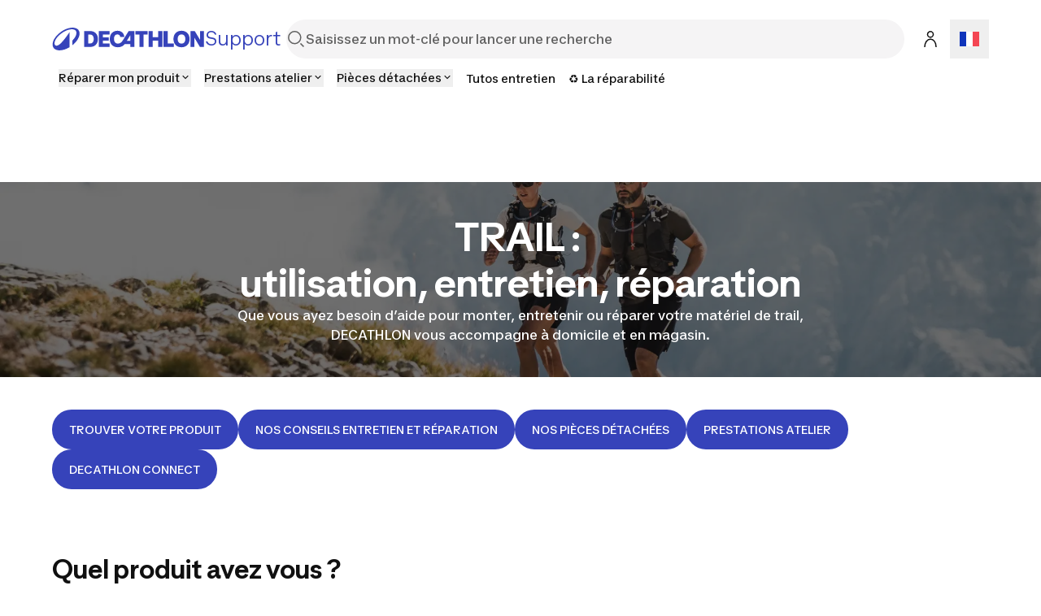

--- FILE ---
content_type: text/html; charset=utf-8
request_url: https://support.decathlon.fr/sav-trail
body_size: 83714
content:
<!DOCTYPE html><html lang="fr"><head><meta charSet="utf-8"/><meta name="viewport" content="width=device-width, initial-scale=1"/><link rel="stylesheet" href="/_next/static/css/b96cc2f4fb0954a8.css" data-precedence="next"/><link rel="stylesheet" href="/_next/static/css/a3ac734597491a7d.css" data-precedence="next"/><link rel="stylesheet" href="/_next/static/css/906bbe8d5e94458a.css" data-precedence="next"/><link rel="stylesheet" href="/_next/static/css/4fb171994439250d.css" data-precedence="next"/><link rel="stylesheet" href="/_next/static/css/35ed218ecafe75a3.css" data-precedence="next"/><link rel="stylesheet" href="/_next/static/css/c46efdded5630778.css" data-precedence="next"/><link rel="stylesheet" href="/_next/static/css/680e6f4f1f6aa08f.css" data-precedence="next"/><link rel="stylesheet" href="/_next/static/css/fab9a3e59d60cedd.css" data-precedence="next"/><link rel="stylesheet" href="/_next/static/css/420f547cb678b2fe.css" data-precedence="next"/><link rel="preload" as="script" fetchPriority="low" href="/_next/static/chunks/webpack-024ec8e33180d05f.js"/><script src="/_next/static/chunks/4bd1b696-abb7f759ffc45aeb.js" async=""></script><script src="/_next/static/chunks/684-dedcb09897b0965a.js" async=""></script><script src="/_next/static/chunks/main-app-6250813eb8be5e4c.js" async=""></script><script src="/_next/static/chunks/873-2194639ed1217dc6.js" async=""></script><script src="/_next/static/chunks/675-ea1866651d009571.js" async=""></script><script src="/_next/static/chunks/app/layout-d7ebd47e562008e1.js" async=""></script><script src="/_next/static/chunks/874-c2a48f2c0af6d31c.js" async=""></script><script src="/_next/static/chunks/510-ea784ed200974007.js" async=""></script><script src="/_next/static/chunks/249-db4e4450ec2f1d86.js" async=""></script><script src="/_next/static/chunks/app/%5B...slug%5D/page-58d48362b88683f9.js" async=""></script><script src="/_next/static/chunks/app/error-775b5079cd6c8c46.js" async=""></script><script src="/_next/static/chunks/app/not-found-d813c3ebb4245fd6.js" async=""></script><script src="/_next/static/chunks/app/page-b9718696a51d55fe.js" async=""></script><link rel="shortcut icon" type="image/x-icon" href="https://assets.origami-01-prod-517v.decathlon.io/eb8b9d239d3a9b55b3ded198fc0109b7/theme/favicon.ico"/><link rel="stylesheet" type="text/css" charSet="UTF-8" href="https://cdn.jsdelivr.net/gh/kenwheeler/slick@1.8.1/slick/slick.min.css"/><link rel="stylesheet" type="text/css" href="https://cdn.jsdelivr.net/gh/kenwheeler/slick@1.8.1/slick/slick-theme.css"/><link rel="stylesheet" type="text/css" href="https://assets.origami-01-prod-517v.decathlon.io/eb8b9d239d3a9b55b3ded198fc0109b7/css/main.css"/><link rel="stylesheet" type="text/css" href="https://assets.origami-01-prod-517v.decathlon.io/eb8b9d239d3a9b55b3ded198fc0109b7/css/theme.css"/><script src="https://assets.origami-01-prod-517v.decathlon.io/eb8b9d239d3a9b55b3ded198fc0109b7/js/jquery.min.js"></script><script defer="" src="https://assets.origami-01-prod-517v.decathlon.io/eb8b9d239d3a9b55b3ded198fc0109b7/js/app.js"></script><title>SAV Trail</title><meta name="description" content="Que vous ayez besoin d’aide pour monter, entretenir ou réparer votre matériel de trail, DECATHLON vous accompagne à domicile et en magasin."/><meta name="robots" content="index, follow"/><link rel="canonical" href="https://support.decathlon.fr/sav-trail"/><link rel="alternate" hrefLang="hu-HU" href="https://support.decathlon.hu/terepfutas-ugyfelszolgalat"/><link rel="alternate" hrefLang="de-DE" href="https://support.decathlon.de/trail-kundendienst"/><link rel="alternate" hrefLang="de-CH" href="https://de.support.decathlon.ch/trailrunning"/><link rel="alternate" hrefLang="fr-CH" href="https://fr.support.decathlon.ch/sav-trail"/><meta property="og:title" content="SAV Trail"/><meta property="og:description" content="Que vous ayez besoin d’aide pour monter, entretenir ou réparer votre matériel de trail, DECATHLON vous accompagne à domicile et en magasin."/><meta property="og:url" content="sav-trail"/><meta property="og:image" content="https://contents.mediadecathlon.com/p1921727/k$ffa10419e9e9e6c358a6bdb8320edf6f/1200x0/1.91cr1/default.jpg?format=auto"/><meta property="og:type" content="article"/><meta name="twitter:card" content="summary"/><meta name="twitter:creator" content="SAV Trail"/><meta name="twitter:title" content="SAV Trail"/><meta name="twitter:description" content="Que vous ayez besoin d’aide pour monter, entretenir ou réparer votre matériel de trail, DECATHLON vous accompagne à domicile et en magasin."/><meta name="twitter:image" content="https://contents.mediadecathlon.com/p1921727/k$ffa10419e9e9e6c358a6bdb8320edf6f/1200x0/1.91cr1/default.jpg?format=auto"/><script>document.querySelectorAll('body link[rel="icon"], body link[rel="apple-touch-icon"]').forEach(el => document.head.appendChild(el))</script><script src="/_next/static/chunks/polyfills-42372ed130431b0a.js" noModule=""></script></head><body><div hidden=""><!--$--><!--/$--></div><div id="main-header" class="main-header sticky top"><header id="«Rqfdfb»" class="vp-navigation-header" role="banner" aria-label="Main banner" data-part="root"><div class="vp-navigation-header__row header-container header-container-oriMenu"><div class="main-header__left"><a class="main-header__logo" href="/"><svg viewBox="0 0 188 28" fill="none" xmlns="http://www.w3.org/2000/svg" class="main-header__logo__img" aria-hidden="true"><path d="M57.5509 23.8H70.7949V19.544H62.5909V15.974H69.8569V12.012H62.5909V8.442H70.7949V4.2H57.5509V23.8ZM87.2309 15.358C85.3129 18.41 83.4509 19.684 81.0569 19.684C77.9489 19.684 76.1429 17.5 76.1429 13.706C76.1429 10.108 77.8089 8.316 80.3709 8.316C82.0649 8.316 83.4649 9.072 83.8989 11.592H88.9389C88.3929 6.79 85.3269 3.808 80.4269 3.808C74.7429 3.808 71.0049 7.82599 71.0049 13.986C71.0049 20.188 74.7429 24.192 80.8889 24.192C84.9069 24.192 87.6369 22.512 89.4429 20.244H96.3169V23.8H101.329V4.2H94.2169L87.2309 15.358ZM96.3169 16.31H91.8789L96.3169 9.1V16.31ZM46.7989 4.2H39.4349V23.8H46.7989C52.6369 23.8 56.4029 19.95 56.4029 14C56.4029 8.05 52.6369 4.2 46.7989 4.2ZM46.7289 19.544H44.4749V8.442H46.7289C49.6409 8.442 51.2789 10.5 51.2789 14C51.2789 17.486 49.6409 19.544 46.7289 19.544ZM159.177 3.808C153.255 3.808 149.279 7.826 149.279 14C149.279 20.174 153.255 24.192 159.177 24.192C165.113 24.192 169.075 20.174 169.075 14C169.075 7.82601 165.113 3.808 159.177 3.808ZM159.177 19.684C156.265 19.684 154.431 17.738 154.431 14C154.431 10.262 156.265 8.316 159.177 8.316C162.103 8.316 163.923 10.262 163.923 14C163.923 17.738 162.103 19.684 159.177 19.684ZM102.589 8.442H107.531V23.8H112.571V8.442H117.513V4.2H102.589L102.589 8.442ZM181.941 4.2V14.994L175.445 4.2H170.223V23.8H175.095V12.558L181.857 23.8H186.813V4.2L181.941 4.2ZM142.139 4.2H137.099V23.8H149.741V19.558H142.139V4.2ZM130.603 11.676H123.813V4.2H118.773V23.8H123.813V15.904H130.603V23.8H135.643V4.2H130.603V11.676Z" fill="#3643BA"></path><path d="M25.2111 0C14.2668 0 0.653107 11.3236 0.653107 20.7085C0.653107 25.5554 4.37614 28 9.29335 28C12.904 28 17.2733 26.6794 21.488 24.1365V5.40893C20.3641 7.33366 15.0816 15.0888 10.8388 19.2193C8.67519 21.3266 6.96119 22.2398 5.48603 22.2398C3.82822 22.2398 3.04147 21.1159 3.04147 19.4441C3.04147 11.8575 15.8122 1.99498 24.2698 1.99498C27.754 1.99498 30.0018 3.54039 30.0018 6.54692C30.0018 9.30055 28.1333 12.7566 24.9441 15.9458V21.7481C30.5076 17.3507 33.8373 11.7451 33.8373 7.22127C33.8373 2.4586 30.1283 0 25.2111 0Z" fill="#3643BA"></path></svg><span>Support</span></a></div><div class="main-header__center"><form class="search-bar" action="/search"><div id="«R16qfdfb»" class="vp-search" data-part="root" aria-label="Saisissez un mot-clé pour lancer une recherche"><svg viewBox="0 0 24 24" fill="none" xmlns="http://www.w3.org/2000/svg" data-part="search-icon" width="24" height="24" stroke-width="1.5" aria-hidden="true"><path d="M21.4 21.4L17.5 17.5M17.8 10.2C17.8 14.3 14.4 17.7 10.3 17.7C6.20005 17.7 2.80005 14.3 2.80005 10.2C2.80005 6.10001 6.20005 2.70001 10.3 2.70001C14.4 2.70001 17.8 6.10001 17.8 10.2Z" stroke="currentColor"></path></svg><input id="search-input-«R16qfdfb»" class="vp-search__input" type="search" placeholder="Saisissez un mot-clé pour lancer une recherche" enterKeyHint="search" data-part="input" name="s" value=""/><button id="search-cancel-button-«R16qfdfb»" class="vp-icon-button vp-icon-button--icon vp-icon-button--ghost vp-search__cancel-button" aria-busy="false" aria-disabled="false" aria-live="polite" data-part="cancel-button" type="button" aria-label="Cancel search" data-hidden=""><svg viewBox="0 0 24 24" fill="none" xmlns="http://www.w3.org/2000/svg" width="24" height="24" stroke-width="1.5" aria-hidden="true"><path d="M17.7 6.29999L6.30005 17.7M17.7 17.7L6.30005 6.29999" stroke="currentColor"></path></svg></button></div></form></div><div class="main-header__right"><span class="main-header__right__ext 
                  
                "><button id="«Rlmqfdfb»" class="vp-icon-button vp-icon-button--icon vp-icon-button--secondary header-connexion" aria-busy="false" aria-disabled="false" aria-live="polite" data-part="button" type="button" data-testid="header-connexion"><svg viewBox="0 0 24 24" fill="none" xmlns="http://www.w3.org/2000/svg" width="24" height="24" stroke-width="1.5" aria-hidden="true"><path d="M5 22C5 16.1 8.1 12.3 12 12.2C15.9 12.1 19 16 19 21.9M12 2.79999C10.1 2.79999 8.5 4.39999 8.5 6.29999C8.5 8.19999 10.1 9.79999 12 9.79999C13.9 9.79999 15.5 8.19999 15.5 6.29999C15.5 4.39999 13.9 2.79999 12 2.79999Z" stroke="currentColor"></path></svg></button></span><div class="language-selector"><button aria-label="Open language selector" type="button" class="language-selector__current"><svg viewBox="0 0 28 20" fill="none" xmlns="http://www.w3.org/2000/svg" width="24" aria-hidden="true"><path d="M2.72989e-05 0C9.33335 0 18.6667 -6.54346e-05 28 6.94394e-06V20C18.6667 20 9.33333 20 0 20C0 13.3333 -0.000196272 6.66667 2.72989e-05 0Z" fill="white"></path><path d="M18.6667 0L28 6.94394e-06V20H18.6667V0Z" fill="#F44653"></path><path fill-rule="evenodd" clip-rule="evenodd" d="M0 20H9.33333V0H2.72989e-05L0 20Z" fill="#1035BB"></path></svg></button></div></div><div class="main-header__burger"><button id="«R66qfdfb»" class="vp-icon-button vp-icon-button--icon vp-icon-button--secondary header-connexion" aria-busy="false" aria-disabled="false" aria-live="polite" data-part="button" type="button" data-testid="header-connexion"><svg viewBox="0 0 24 24" fill="none" xmlns="http://www.w3.org/2000/svg" width="24" height="24" stroke-width="1.5" aria-hidden="true"><path d="M5 22C5 16.1 8.1 12.3 12 12.2C15.9 12.1 19 16 19 21.9M12 2.79999C10.1 2.79999 8.5 4.39999 8.5 6.29999C8.5 8.19999 10.1 9.79999 12 9.79999C13.9 9.79999 15.5 8.19999 15.5 6.29999C15.5 4.39999 13.9 2.79999 12 2.79999Z" stroke="currentColor"></path></svg></button><button class="menu-burger " type="button" aria-label="menu-button"><span class="menu-burger-box"><svg viewBox="0 0 24 24" fill="none" xmlns="http://www.w3.org/2000/svg" class="menu-burger-inner" width="24" height="24" stroke-width="1.5" aria-hidden="true"><path d="M2.75 12H21.25M2.75 5.75H21.25M2.75 18.25H21.25" stroke="currentColor" stroke-linecap="square"></path></svg></span></button></div></div><div class="vp-navigation-header__row header-container header-container-oriMenu"><div class="main-header__menu 
              hide
            "><nav><ul class="ori-menu" role="tablist" aria-label="Tabs list"><li class="ori-menu-level1-item mobile  hideDesktop"><span tabindex="0" role="button"><button id="«R2iqqfdfb»" class="vp-link vp-link--large vpLink-connect" aria-disabled="false" data-part="link" type="button"><span class="vp-link__label" data-part="label"><svg viewBox="0 0 24 24" fill="none" xmlns="http://www.w3.org/2000/svg" width="24" height="24" stroke-width="1.5" aria-hidden="true"><path d="M5 22C5 16.1 8.1 12.3 12 12.2C15.9 12.1 19 16 19 21.9M12 2.79999C10.1 2.79999 8.5 4.39999 8.5 6.29999C8.5 8.19999 10.1 9.79999 12 9.79999C13.9 9.79999 15.5 8.19999 15.5 6.29999C15.5 4.39999 13.9 2.79999 12 2.79999Z" stroke="currentColor"></path></svg> <!-- -->Se connecter</span></button></span><button id="«R12qqfdfb»" class="vp-icon-button vp-icon-button--icon vp-icon-button--inverse closeOriMenu" aria-busy="false" aria-disabled="false" aria-live="polite" data-part="button" type="button"> <svg viewBox="0 0 24 24" fill="none" xmlns="http://www.w3.org/2000/svg" width="24" height="24" stroke-width="1.5" aria-hidden="true"><path d="M17.7 6.29999L6.30005 17.7M17.7 17.7L6.30005 6.29999" stroke="currentColor"></path></svg> </button></li><li class="ori-menu-level1-item " data-testid="ori-menu-category-link-1"><button type="button" class="ori-menu-level1-item-link vtmx-chevron-right-line" tabindex="0"><span class="ori-menu-level1-item-link--content">Réparer mon produit</span></button></li><li class="ori-menu-level1-item " data-testid="ori-menu-category-link-1"><button type="button" class="ori-menu-level1-item-link vtmx-chevron-right-line" tabindex="0"><span class="ori-menu-level1-item-link--content">Prestations atelier</span></button></li><li class="ori-menu-level1-item " data-testid="ori-menu-category-link-1"><button type="button" class="ori-menu-level1-item-link vtmx-chevron-right-line" tabindex="0"><span class="ori-menu-level1-item-link--content">Pièces détachées</span></button></li><li class="ori-menu-level1-item " data-testid="ori-menu-category-link-1"><a data-testid="ori-menu-category-simpleLink" target="_self" class="ori-menu-level1-item-link--simpleLink" href="https://conseilsport.decathlon.fr/nos-conseils-equipement"><span class="ori-menu-level1-item-link--content">Tutos entretien</span></a></li><li class="ori-menu-level1-item " data-testid="ori-menu-category-link-1"><a data-testid="ori-menu-category-simpleLink" target="_self" class="ori-menu-level1-item-link--simpleLink" href="https://support.decathlon.fr/notre-mission-sav"><span class="ori-menu-level1-item-link--content">♻️ La réparabilité</span></a></li></ul></nav></div></div></header><div class="scroll-progress-bar" style="display:none"><div class="scroll-progress-bar-inner" style="width:0%"></div></div></div><div class="separator large"></div><main id="sphere-content" style="width:100vw">
		<link href="https://storage.googleapis.com/sphere-assets-prod-u5-3cg0/prod-a7a66433-1765548129/_app/immutable/assets/index-wonder-foundations.Bwo3FdWg.css" rel="stylesheet">
		<link href="https://storage.googleapis.com/sphere-assets-prod-u5-3cg0/prod-a7a66433-1765548129/_app/immutable/assets/SimpleGrid.D-plpWWZ.css" rel="stylesheet">
		<link href="https://storage.googleapis.com/sphere-assets-prod-u5-3cg0/prod-a7a66433-1765548129/_app/immutable/assets/index.CPxO8FTd.css" rel="stylesheet">
		<link href="https://storage.googleapis.com/sphere-assets-prod-u5-3cg0/prod-a7a66433-1765548129/_app/immutable/assets/4.BMAJ7BxT.css" rel="stylesheet"><!-- HEAD_svelte-g3s6ai_START --><!-- HEAD_svelte-g3s6ai_END -->

<div class="sphere-content-renderer">    <div id="svelte" class="svelte-vvgm7v"><div class="scr-stack scr-my-0 scr-flex scr-flex-col scr-justify-start"><div id="244f50e6-9636-42f0-8bde-7fbffe6e82b2" class="scr-block scr-cursor-pointer scr-block-header is-header-full-scr-theme is-media-full-scr-template svelte-10vx74h" data-cy="block_header media_full header-full view" role="none"> <div style="aspect-ratio: 3.250525210084034" class="scr-header scr-grid scr-relative scr-header--default svelte-1inc2kp"><div class="scr-absolute scr-inset-0 scr-overflow-hidden"><div style="transform: scale(1); --opacity: 0.6;" class="scr-image-background scr-absolute scr-inset-0 scr-bg-cover scr-bg-center  svelte-x17q9e"><picture style="aspect-ratio: 3.250525210084034;" class="scr-image scr-flex scr-w-full scr-h-full svelte-19zljbb"><source media="(max-width: 599px)" srcset="https://contents.mediadecathlon.com/p1921727/k$ffa10419e9e9e6c358a6bdb8320edf6f/599x0/3095pt2767/6189xcr1904/default.jpg?format=auto"> <source media="(max-width: 1199px)" srcset="https://contents.mediadecathlon.com/p1921727/k$ffa10419e9e9e6c358a6bdb8320edf6f/1199x0/3095pt2767/6189xcr1904/default.jpg?format=auto"> <img style="aspect-ratio: 3.250525210084034;" class="scr-w-full scr-h-full scr-object-cover svelte-19zljbb" src="https://contents.mediadecathlon.com/p1921727/k$ffa10419e9e9e6c358a6bdb8320edf6f/1920x0/3095pt2767/6189xcr1904/default.jpg?format=auto" width="1920" loading="eager"></picture> </div></div> <div class="scr-flex scr-w-full scr-justify-center"><div class="scr-simple-grid scr-relative scr-max-w-[1600px] scr-grid scr-grid-cols-4 md:scr-grid-cols-8 lg:scr-grid-cols-12 scr-gap-xs md:scr-gap-l lg:scr-gap-xl scr-w-full scr-h-full scr-mx-l md:scr-mx-3xl lg:scr-mx-5xl xl:scr-mx-6xl scr-items-center"><div class="scr-stack scr-my-0 scr-flex scr-flex-col scr-justify-start scr-relative scr-z-10 scr-col-span-4 scr-text-center md:scr-col-span-6 md:scr-col-start-2 lg:scr-col-span-8 lg:scr-col-start-3 scr-gap-xl"><h1 class="scr-title scr-break-words scr-title-l is-reversed svelte-1cja9bj"><!-- HTML_TAG_START -->TRAIL :&nbsp;<br>utilisation, entretien, réparation<!-- HTML_TAG_END --></h1> <p class="scr-body scr-break-words is-m is-reversed svelte-zfeu85"><!-- HTML_TAG_START -->Que vous ayez besoin d’aide pour monter, entretenir ou réparer votre matériel de trail, DECATHLON vous accompagne à domicile et en magasin.<!-- HTML_TAG_END --> </p> </div></div></div></div>  </div><div id="444f8aeb-9648-45ef-b6e0-e2756ab4aedd" class="scr-block scr-cursor-pointer scr-block-menu is-horizontal-scr-theme is-menu-scr-template svelte-10vx74h" data-cy="block_menu menu horizontal view" role="none"> <div class="scr-flex scr-w-full scr-justify-center"><div class="scr-simple-grid scr-relative scr-max-w-[1600px] scr-grid scr-grid-cols-4 md:scr-grid-cols-8 lg:scr-grid-cols-12 scr-gap-xs md:scr-gap-l lg:scr-gap-xl scr-w-full scr-h-full scr-mx-l md:scr-mx-3xl lg:scr-mx-5xl xl:scr-mx-6xl !scr-gap-y-xl l:!scr-gap-y-2xl"> <div class="scr-cluster scr-flex scr-flex-wrap scr-items-start scr-gap-m scr-col-span-full   scr-items-start   scr-justify-start"><div class="scr-flex scr-justify-start">  <a id="k5cqpj14xx" class="vp-button scr-button" aria-live="polite" data-part="button" href="#0eb4776d-9d0f-4c5f-89e4-f10b13ac91f1">     TROUVER VOTRE PRODUIT         </a></div>  <div class="scr-flex scr-justify-start">  <a id="frm910v14xy" class="vp-button scr-button" aria-live="polite" data-part="button" href="#2555072a-32f7-42af-9310-1922d46ba17b">     NOS CONSEILS ENTRETIEN ET RÉPARATION         </a></div>  <div class="scr-flex scr-justify-start">  <a id="ha9s0nk14xz" class="vp-button scr-button" aria-live="polite" data-part="button" href="#872004a0-b5ba-495e-8e64-d5190960e566">     NOS PIÈCES DÉTACHÉES         </a></div>  <div class="scr-flex scr-justify-start">  <a id="r71ksz14y0" class="vp-button scr-button" aria-live="polite" data-part="button" href="#257d8cff-85b8-43b2-a4a8-c4a8f33a04db">     PRESTATIONS ATELIER         </a></div>  <div class="scr-flex scr-justify-start">  <a id="nrhwimt14y1" class="vp-button scr-button" aria-live="polite" data-part="button" href="#963aeeb1-dbda-44e4-837a-058727846ce7">     DECATHLON CONNECT         </a></div>  </div></div></div> </div><div id="0eb4776d-9d0f-4c5f-89e4-f10b13ac91f1" class="scr-block scr-cursor-pointer scr-block-banner is-banners-scr-theme is-banners-list_hover-scr-template svelte-10vx74h" data-cy="block_banner banners_list_hover banners view" role="none"> <div class="scr-flex scr-w-full scr-justify-center"><div class="scr-simple-grid scr-relative scr-max-w-[1600px] scr-grid scr-grid-cols-4 md:scr-grid-cols-8 lg:scr-grid-cols-12 scr-gap-xs md:scr-gap-l lg:scr-gap-xl scr-w-full scr-h-full scr-mx-l md:scr-mx-3xl lg:scr-mx-5xl xl:scr-mx-6xl !scr-gap-y-0"><article class="scr-semantic-content scr-flex scr-flex-col scr-gap-y-l scr-col-span-full"><header class="scr-flex scr-flex-col scr-gap-y-s"> <h2 class="scr-title scr-break-words scr-title-m svelte-1cja9bj"><!-- HTML_TAG_START -->Quel produit avez vous ?&nbsp;<!-- HTML_TAG_END --></h2> </header> <p class="scr-body scr-break-words is-m svelte-zfeu85"><!-- HTML_TAG_START -->Vous cherchez une notice de montage ou d'utilisation, les pièces détachées propres à votre matériel de trail ? Cherchez-le dans une des catégories ci-dessous, et trouvez l'information dont vous avez besoin.<!-- HTML_TAG_END --> </p> </article></div></div> <section class="scr-responsive-scroll-grid scr-grid scr-overflow-auto scr-gap-l lg:scr-gap-xl scr-auto-cols-[66.66%] scr-grid-flow-col scr-px-l md:scr-px-3xl md:scr-auto-cols-[calc(50%-10px)] lg:scr-px-5xl lg:scr-auto-cols-[calc(25%-15px)] xl:scr-px-6xl svelte-vfewig"><article class="scr-banner-item scr-relative scr-overflow-hidden scr-flex scr-min-w-full scr-p-m scr-box-border before:scr-pt-[100%] after:scr-absolute after:-scr-z-[1] after:scr-inset-0 after:scr-bg-container-overlay xl:before:scr-pt-[75%] svelte-1dkqsxq"><div class="media scr-absolute -scr-z-[1] scr-top-0 scr-left-0 scr-w-full scr-h-full scr-overflow-hidden scr-transition-transform scr-ease-in svelte-15jlov9"><picture style="aspect-ratio: 2;" class="scr-image scr-flex scr-w-full scr-h-full svelte-19zljbb"><source media="(max-width: 450px)" srcset="https://contents.mediadecathlon.com/p2330864/k$88f809c78fdef8647193bdca80fd47fc/450x0/1500pt970/3000xcr1500/default.png?format=auto"> <source media="(max-width: 1199px)" srcset="https://contents.mediadecathlon.com/p2330864/k$88f809c78fdef8647193bdca80fd47fc/450x0/1500pt970/3000xcr1500/default.png?format=auto"> <img style="aspect-ratio: 2;" class="scr-w-full scr-h-full scr-object-cover svelte-19zljbb" src="https://contents.mediadecathlon.com/p2330864/k$88f809c78fdef8647193bdca80fd47fc/450x0/1500pt970/3000xcr1500/default.png?format=auto" width="450" loading="lazy"></picture> </div> <div class="scr-flex scr-flex-col scr-gap-3xs scr-mt-auto svelte-1dkqsxq"><header><h3><a class="scr-text-content-inverse scr-no-underline scr-text-screen-all-subtitle-l after:scr-absolute after:scr-inset-0" href="https://support.decathlon.fr/montres-gps-decathlon-sav" target="_blank"><!-- HTML_TAG_START -->Montres gps<!-- HTML_TAG_END --></a></h3></header> </div> </article><article class="scr-banner-item scr-relative scr-overflow-hidden scr-flex scr-min-w-full scr-p-m scr-box-border before:scr-pt-[100%] after:scr-absolute after:-scr-z-[1] after:scr-inset-0 after:scr-bg-container-overlay xl:before:scr-pt-[75%] svelte-1dkqsxq"><div class="media scr-absolute -scr-z-[1] scr-top-0 scr-left-0 scr-w-full scr-h-full scr-overflow-hidden scr-transition-transform scr-ease-in svelte-15jlov9"><picture style="aspect-ratio: 2;" class="scr-image scr-flex scr-w-full scr-h-full svelte-19zljbb"><source media="(max-width: 450px)" srcset="https://contents.mediadecathlon.com/p643668/k$85f9e711ab9ccf880a4474146e9db398/450x0/1181pt834/2362xcr1181/default.jpg?format=auto"> <source media="(max-width: 1199px)" srcset="https://contents.mediadecathlon.com/p643668/k$85f9e711ab9ccf880a4474146e9db398/450x0/1181pt834/2362xcr1181/default.jpg?format=auto"> <img style="aspect-ratio: 2;" class="scr-w-full scr-h-full scr-object-cover svelte-19zljbb" alt="Quel produit avez vous ?&amp;nbsp;" src="https://contents.mediadecathlon.com/p643668/k$85f9e711ab9ccf880a4474146e9db398/450x0/1181pt834/2362xcr1181/default.jpg?format=auto" width="450" loading="lazy"></picture> </div> <div class="scr-flex scr-flex-col scr-gap-3xs scr-mt-auto svelte-1dkqsxq"><header><h3><a class="scr-text-content-inverse scr-no-underline scr-text-screen-all-subtitle-l after:scr-absolute after:scr-inset-0" href="https://support.decathlon.fr/montres-altimetres-decathlon-sav" target="_blank"><!-- HTML_TAG_START -->Montres altimètre&nbsp;<!-- HTML_TAG_END --></a></h3></header> </div> </article><article class="scr-banner-item scr-relative scr-overflow-hidden scr-flex scr-min-w-full scr-p-m scr-box-border before:scr-pt-[100%] after:scr-absolute after:-scr-z-[1] after:scr-inset-0 after:scr-bg-container-overlay xl:before:scr-pt-[75%] svelte-1dkqsxq"><div class="media scr-absolute -scr-z-[1] scr-top-0 scr-left-0 scr-w-full scr-h-full scr-overflow-hidden scr-transition-transform scr-ease-in svelte-15jlov9"><picture style="aspect-ratio: 1.999559277214632;" class="scr-image scr-flex scr-w-full scr-h-full svelte-19zljbb"><source media="(max-width: 450px)" srcset="https://contents.mediadecathlon.com/p2294180/k$6d8c5626664ae537bac67b9fc2d92d5a/450x0/2269pt2269/4537xcr2269/default.jpg?format=auto"> <source media="(max-width: 1199px)" srcset="https://contents.mediadecathlon.com/p2294180/k$6d8c5626664ae537bac67b9fc2d92d5a/450x0/2269pt2269/4537xcr2269/default.jpg?format=auto"> <img style="aspect-ratio: 1.999559277214632;" class="scr-w-full scr-h-full scr-object-cover svelte-19zljbb" alt="Quel produit avez vous ?&amp;nbsp;" src="https://contents.mediadecathlon.com/p2294180/k$6d8c5626664ae537bac67b9fc2d92d5a/450x0/2269pt2269/4537xcr2269/default.jpg?format=auto" width="450" loading="lazy"></picture> </div> <div class="scr-flex scr-flex-col scr-gap-3xs scr-mt-auto svelte-1dkqsxq"><header><h3><a class="scr-text-content-inverse scr-no-underline scr-text-screen-all-subtitle-l after:scr-absolute after:scr-inset-0" href="https://support.decathlon.fr/batteries-externes-decathlon-sav" target="_blank"><!-- HTML_TAG_START -->Batterie&nbsp;<!-- HTML_TAG_END --></a></h3></header> </div> </article><article class="scr-banner-item scr-relative scr-overflow-hidden scr-flex scr-min-w-full scr-p-m scr-box-border before:scr-pt-[100%] after:scr-absolute after:-scr-z-[1] after:scr-inset-0 after:scr-bg-container-overlay xl:before:scr-pt-[75%] svelte-1dkqsxq"><div class="media scr-absolute -scr-z-[1] scr-top-0 scr-left-0 scr-w-full scr-h-full scr-overflow-hidden scr-transition-transform scr-ease-in svelte-15jlov9"><picture style="aspect-ratio: 2;" class="scr-image scr-flex scr-w-full scr-h-full svelte-19zljbb"><source media="(max-width: 450px)" srcset="https://contents.mediadecathlon.com/p2261886/k$23f8c71441964a30c897dc785ff4324b/450x0/1250pt1250/2500xcr1250/default.jpg?format=auto"> <source media="(max-width: 1199px)" srcset="https://contents.mediadecathlon.com/p2261886/k$23f8c71441964a30c897dc785ff4324b/450x0/1250pt1250/2500xcr1250/default.jpg?format=auto"> <img style="aspect-ratio: 2;" class="scr-w-full scr-h-full scr-object-cover svelte-19zljbb" alt="Quel produit avez vous ?&amp;nbsp;" src="https://contents.mediadecathlon.com/p2261886/k$23f8c71441964a30c897dc785ff4324b/450x0/1250pt1250/2500xcr1250/default.jpg?format=auto" width="450" loading="lazy"></picture> </div> <div class="scr-flex scr-flex-col scr-gap-3xs scr-mt-auto svelte-1dkqsxq"><header><h3><a class="scr-text-content-inverse scr-no-underline scr-text-screen-all-subtitle-l after:scr-absolute after:scr-inset-0" href="https://support.decathlon.fr/sav-produits-electroniques-eclairage-decathlon-sav" target="_blank"><!-- HTML_TAG_START -->Eclairage&nbsp;<!-- HTML_TAG_END --></a></h3></header> </div> </article><article class="scr-banner-item scr-relative scr-overflow-hidden scr-flex scr-min-w-full scr-p-m scr-box-border before:scr-pt-[100%] after:scr-absolute after:-scr-z-[1] after:scr-inset-0 after:scr-bg-container-overlay xl:before:scr-pt-[75%] svelte-1dkqsxq"><div class="media scr-absolute -scr-z-[1] scr-top-0 scr-left-0 scr-w-full scr-h-full scr-overflow-hidden scr-transition-transform scr-ease-in svelte-15jlov9"><picture style="aspect-ratio: 1.996845425867508;" class="scr-image scr-flex scr-w-full scr-h-full svelte-19zljbb"><source media="(max-width: 450px)" srcset="https://contents.mediadecathlon.com/b71247/k$3a29996bc44cc91de3241e646b61f220/450x0/317pt158/633xcr317/default.jpg?format=auto"> <source media="(max-width: 1199px)" srcset="https://contents.mediadecathlon.com/b71247/k$3a29996bc44cc91de3241e646b61f220/450x0/317pt158/633xcr317/default.jpg?format=auto"> <img style="aspect-ratio: 1.996845425867508;" class="scr-w-full scr-h-full scr-object-cover svelte-19zljbb" alt="Quel produit avez vous ?&amp;nbsp;" src="https://contents.mediadecathlon.com/b71247/k$3a29996bc44cc91de3241e646b61f220/450x0/317pt158/633xcr317/default.jpg?format=auto" width="450" loading="lazy"></picture> </div> <div class="scr-flex scr-flex-col scr-gap-3xs scr-mt-auto svelte-1dkqsxq"><header><h3><a class="scr-text-content-inverse scr-no-underline scr-text-screen-all-subtitle-l after:scr-absolute after:scr-inset-0" href="https://support.decathlon.fr/applications-decathlon-sav" target="_blank"><!-- HTML_TAG_START -->Applications et logiciels&nbsp;<!-- HTML_TAG_END --></a></h3></header> </div> </article> </section> </div><div id="2555072a-32f7-42af-9310-1922d46ba17b" class="scr-block scr-cursor-pointer scr-block-left_right_skew is-choice-criterias-scr-theme is-media-right-scr-template svelte-10vx74h" data-cy="block_left_right_skew media_right choice-criterias view" role="none"> <div style="--medias-width: 5;" class="scr-medias-with-grid media_right content_top svelte-l3u5q2"><div class="scr-flex scr-w-full scr-justify-center"><div class="scr-simple-grid scr-relative scr-max-w-[1600px] scr-grid scr-grid-cols-4 md:scr-grid-cols-8 lg:scr-grid-cols-12 scr-gap-xs md:scr-gap-l lg:scr-gap-xl scr-w-full scr-h-full scr-mx-l md:scr-mx-3xl lg:scr-mx-5xl xl:scr-mx-6xl"><div class="scr-media scr-col-span-full scr-mt-s lg:scr-mt-0 svelte-l3u5q2"><div class="media scr-sticky scr-top-0 svelte-15jlov9"><picture style="aspect-ratio: 1.5557279544866822;" class="scr-image scr-flex svelte-19zljbb"><source media="(max-width: 599px)" srcset="https://contents.mediadecathlon.com/p2309711/k$c76b44d9ba982643a42a6deb0c1e0612/599x0/3008pt2008/6016xcr3867/default.jpg?format=auto"> <source media="(max-width: 1199px)" srcset="https://contents.mediadecathlon.com/p2309711/k$c76b44d9ba982643a42a6deb0c1e0612/1199x0/3008pt2008/6016xcr3867/default.jpg?format=auto"> <img style="aspect-ratio: 1.5557279544866822;" class=" svelte-19zljbb" height="1157.0146276595744" src="https://contents.mediadecathlon.com/p2309711/k$c76b44d9ba982643a42a6deb0c1e0612/1800x0/3008pt2008/6016xcr3867/default.jpg?format=auto" width="1800" loading="lazy"></picture> </div></div> <div class="scr-content scr-col-span-full scr-flex scr-items-center svelte-l3u5q2"><article class="scr-semantic-content scr-flex scr-flex-col scr-gap-y-l scr-w-full"><header class="scr-flex scr-flex-col scr-gap-y-s"> <h2 class="scr-title scr-break-words scr-title-m svelte-1cja9bj"><!-- HTML_TAG_START -->NOS CONSEILS ENTRETIEN RÉPARATION TRAIL<!-- HTML_TAG_END --></h2> <h3 class="scr-title scr-break-words scr-title-s svelte-1cja9bj"><!-- HTML_TAG_START -->Retrouvez tous nos tutos pour prendre soin de votre matériel de trail.<!-- HTML_TAG_END --></h3></header> <p class="scr-body scr-break-words is-m svelte-zfeu85"><!-- HTML_TAG_START -->Pour <strong>prolonger la durée de vie de votre matériel de trail</strong>, il est important d'en prendre bien soin. Entretenir son matériel de trail c'est aussi un excellent moyen d'<strong>éviter une usure prématurée</strong>. Vous l'aurez compris, pour <strong>pratiquer en toute sécurité</strong>, il est important de garder des appareils en bon état. On vous accompagne dans cette démarche.<!-- HTML_TAG_END --> </p> <footer><div class="scr-cluster scr-flex scr-flex-wrap scr-items-start scr-gap-m   scr-items-start   scr-justify-start"><div class="scr-flex scr-justify-start">  <a id="ml66cv14y2" class="vp-button vp-button--secondary scr-button" aria-live="polite" data-part="button" href="https://conseilsport.decathlon.fr/nos-conseils-trail-equipement" target="_blank">     NOS CONSEILS ENTRETIEN RÉPARATION TRAIL         </a></div>  </div></footer></article></div></div></div> </div> </div><div id="872004a0-b5ba-495e-8e64-d5190960e566" class="scr-block scr-cursor-pointer scr-block-left_right_skew is-choice-criterias-scr-theme is-media-left-scr-template svelte-10vx74h" data-cy="block_left_right_skew media_left choice-criterias view" role="none"> <div style="--medias-width: 5;" class="scr-medias-with-grid media_left content_top svelte-l3u5q2"><div class="scr-flex scr-w-full scr-justify-center"><div class="scr-simple-grid scr-relative scr-max-w-[1600px] scr-grid scr-grid-cols-4 md:scr-grid-cols-8 lg:scr-grid-cols-12 scr-gap-xs md:scr-gap-l lg:scr-gap-xl scr-w-full scr-h-full scr-mx-l md:scr-mx-3xl lg:scr-mx-5xl xl:scr-mx-6xl"><div class="scr-media scr-col-span-full scr-mt-s lg:scr-mt-0 svelte-l3u5q2"><div class="media scr-sticky scr-top-0 svelte-15jlov9"><picture style="aspect-ratio: 2;" class="scr-image scr-flex svelte-19zljbb"><source media="(max-width: 599px)" srcset="https://contents.mediadecathlon.com/p1920248/k$85fbe2bf2a36c75525189c6e01c16479/599x0/3120pt1566/6240xcr3120/default.jpg?format=auto"> <source media="(max-width: 1199px)" srcset="https://contents.mediadecathlon.com/p1920248/k$85fbe2bf2a36c75525189c6e01c16479/1199x0/3120pt1566/6240xcr3120/default.jpg?format=auto"> <img style="aspect-ratio: 2;" class=" svelte-19zljbb" height="900" src="https://contents.mediadecathlon.com/p1920248/k$85fbe2bf2a36c75525189c6e01c16479/1800x0/3120pt1566/6240xcr3120/default.jpg?format=auto" width="1800" loading="lazy"></picture> </div></div> <div class="scr-content scr-col-span-full scr-flex scr-items-center svelte-l3u5q2"><article class="scr-semantic-content scr-flex scr-flex-col scr-gap-y-l scr-w-full"><header class="scr-flex scr-flex-col scr-gap-y-s"> <h2 class="scr-title scr-break-words scr-title-m svelte-1cja9bj"><!-- HTML_TAG_START -->LES PIÈCES DÉTACHÉES TRAIL<!-- HTML_TAG_END --></h2> </header> <p class="scr-body scr-break-words is-m svelte-zfeu85"><!-- HTML_TAG_START -->Votre bouchon de flasque n'a plus le même débit ou votre sangle de sac de trail a rendu l'âme après une belle course ? Decathlon vous propose une gamme de pièce détachée pour réparer votre sac de trail ⤵️<!-- HTML_TAG_END --> </p> <footer><div class="scr-cluster scr-flex scr-flex-wrap scr-items-start scr-gap-m   scr-items-start   scr-justify-start"><div class="scr-flex scr-justify-start">  <a id="i6mmg1x14y3" class="vp-button vp-button--secondary scr-button" aria-live="polite" data-part="button" href="https://www.decathlon.fr/entretien-reparation-sav/reparation-trail-running" target="_blank">     PIÈCES DÉTACHÉES MATÉRIEL DE TRAIL         </a></div>  </div></footer></article></div></div></div> </div> </div><div id="257d8cff-85b8-43b2-a4a8-c4a8f33a04db" class="scr-block scr-cursor-pointer scr-block-left_right_skew is-choice-criterias-scr-theme is-media-right-scr-template svelte-10vx74h" data-cy="block_left_right_skew media_right choice-criterias view" role="none"> <div style="--medias-width: 5;" class="scr-medias-with-grid media_right content_top svelte-l3u5q2"><div class="scr-flex scr-w-full scr-justify-center"><div class="scr-simple-grid scr-relative scr-max-w-[1600px] scr-grid scr-grid-cols-4 md:scr-grid-cols-8 lg:scr-grid-cols-12 scr-gap-xs md:scr-gap-l lg:scr-gap-xl scr-w-full scr-h-full scr-mx-l md:scr-mx-3xl lg:scr-mx-5xl xl:scr-mx-6xl"><div class="scr-media scr-col-span-full scr-mt-s lg:scr-mt-0 svelte-l3u5q2"><div class="media scr-sticky scr-top-0 svelte-15jlov9"><picture style="aspect-ratio: 1.4443194600674916;" class="scr-image scr-flex svelte-19zljbb"><source media="(max-width: 599px)" srcset="https://contents.mediadecathlon.com/p1998847/k$05a852a04f948327e0a4c98cecfa063b/599x0/2000pt1334/3852xcr2667/default.jpg?format=auto"> <source media="(max-width: 1199px)" srcset="https://contents.mediadecathlon.com/p1998847/k$05a852a04f948327e0a4c98cecfa063b/1199x0/2000pt1334/3852xcr2667/default.jpg?format=auto"> <img style="aspect-ratio: 1.4443194600674916;" class=" svelte-19zljbb" height="1246.2616822429907" src="https://contents.mediadecathlon.com/p1998847/k$05a852a04f948327e0a4c98cecfa063b/1800x0/2000pt1334/3852xcr2667/default.jpg?format=auto" width="1800" loading="lazy"></picture> </div></div> <div class="scr-content scr-col-span-full scr-flex scr-items-center svelte-l3u5q2"><article class="scr-semantic-content scr-flex scr-flex-col scr-gap-y-l scr-w-full"><header class="scr-flex scr-flex-col scr-gap-y-s"> <h2 class="scr-title scr-break-words scr-title-m svelte-1cja9bj"><!-- HTML_TAG_START -->RÉPARER VOTRE PRODUIT ÉLECTRONIQUE PAR UN EXPERT | LES PRESTATIONS ATELIER<!-- HTML_TAG_END --></h2> </header> <p class="scr-body scr-break-words is-m svelte-zfeu85"><!-- HTML_TAG_START -->Chaque magasin DECATHLON possède un atelier pour mettre à jour ou réparer votre appareil électronique. Retrouvez toutes les prestations que nos techniciens formés peuvent réaliser pour vous aider.<br><br>Grâce à notre site support, vous pouvez contacter directement un technicien en ligne via un formulaire, en tapant la référence de votre modèle dans notre barre de recherche ou bien en trouvant votre produit en cliquant sur la vignette de votre matériel dans la rubrique "Quel produit avez-vous ?" juste au dessus ⬆️<!-- HTML_TAG_END --> </p> <footer><div class="scr-cluster scr-flex scr-flex-wrap scr-items-start scr-gap-m   scr-items-start   scr-justify-start"><div class="scr-flex scr-justify-start">  <a id="oke63514y4" class="vp-button vp-button--secondary scr-button" aria-live="polite" data-part="button" href="https://www.decathlon.fr/entretien-reparation-sav/reparation-produits-electronique-en-magasin" target="_blank">     Nos services en atelier         </a></div>  </div></footer></article></div></div></div> </div> </div><div id="963aeeb1-dbda-44e4-837a-058727846ce7" class="scr-block scr-cursor-pointer scr-block-left_right_skew is-choice-criterias-scr-theme is-media-left-scr-template svelte-10vx74h" data-cy="block_left_right_skew media_left choice-criterias view" role="none"> <div style="--medias-width: 5;" class="scr-medias-with-grid media_left content_top svelte-l3u5q2"><div class="scr-flex scr-w-full scr-justify-center"><div class="scr-simple-grid scr-relative scr-max-w-[1600px] scr-grid scr-grid-cols-4 md:scr-grid-cols-8 lg:scr-grid-cols-12 scr-gap-xs md:scr-gap-l lg:scr-gap-xl scr-w-full scr-h-full scr-mx-l md:scr-mx-3xl lg:scr-mx-5xl xl:scr-mx-6xl"><div class="scr-media scr-col-span-full scr-mt-s lg:scr-mt-0 svelte-l3u5q2"><div class="media scr-sticky scr-top-0 svelte-15jlov9"><picture style="aspect-ratio: 1.571344513092086;" class="scr-image scr-flex svelte-19zljbb"><source media="(max-width: 599px)" srcset="https://contents.mediadecathlon.com/p2172329/k$06cfde70050931e85d80cf3d1e8931fc/599x0/2671pt1699/5341xcr3399/default.jpg?format=auto"> <source media="(max-width: 1199px)" srcset="https://contents.mediadecathlon.com/p2172329/k$06cfde70050931e85d80cf3d1e8931fc/1199x0/2671pt1699/5341xcr3399/default.jpg?format=auto"> <img style="aspect-ratio: 1.571344513092086;" class=" svelte-19zljbb" height="1145.5158210073018" src="https://contents.mediadecathlon.com/p2172329/k$06cfde70050931e85d80cf3d1e8931fc/1800x0/2671pt1699/5341xcr3399/default.jpg?format=auto" width="1800" loading="lazy"></picture> </div></div> <div class="scr-content scr-col-span-full scr-flex scr-items-center svelte-l3u5q2"><article class="scr-semantic-content scr-flex scr-flex-col scr-gap-y-l scr-w-full"><header class="scr-flex scr-flex-col scr-gap-y-s"> <h2 class="scr-title scr-break-words scr-title-m svelte-1cja9bj"><!-- HTML_TAG_START -->VOTRE MONTRE EST CONNECTÉE À DECATHLON CONNECT ? ON VOUS AIDE !<!-- HTML_TAG_END --></h2> <h3 class="scr-title scr-break-words scr-title-s svelte-1cja9bj"><!-- HTML_TAG_START -->Vous avez des difficultés à connecter votre montre avec l'application Decathlon Connect, on vous aide !<!-- HTML_TAG_END --></h3></header> <p class="scr-body scr-break-words is-m svelte-zfeu85"><!-- HTML_TAG_START -->Pour une utilisation optimale et suivre vos performances rien de plus désagréable que de ne pas arriver à connecter sa montre avec son application. Nous avons créé un page qui vous permet de trouver votre modèle et de suivre toutes les instructions pour faire fonctionner votre produit électronique avec l'application DECATHLON CONNECT. Suivez le guide et partagez vos performances à vos amis !<!-- HTML_TAG_END --> </p> <footer><div class="scr-cluster scr-flex scr-flex-wrap scr-items-start scr-gap-m   scr-items-start   scr-justify-start"><div class="scr-flex scr-justify-start">  <a id="accoa6214y5" class="vp-button vp-button--secondary scr-button" aria-live="polite" data-part="button" href="https://support.decathlon.fr/decathlon-connect" target="_blank">     GUIDE DECATHLON CONNECT         </a></div>  <div class="scr-flex scr-justify-start">  <a id="wc3dgh14y6" class="vp-button vp-button--secondary scr-button" aria-live="polite" data-part="button" href="https://support.decathlon.fr/electronique" target="_blank">     ASSISTANCE SUR NOS PRODUITS ÉLECTRONIQUES         </a></div>  </div></footer></article></div></div></div> </div> </div><div id="d1fc9eac-4489-4274-aa6d-589f7e5b5445" class="scr-block scr-cursor-pointer scr-block-title_left is-left-primary-color-scr-theme is-title-left-scr-template svelte-10vx74h" data-cy="block_title_left title_left left-primary-color view" role="none"> <div class="scr-bg-container-brand scr-text-content-inverse"><div class="scr-flex scr-w-full scr-justify-center"><div class="scr-simple-grid scr-relative scr-max-w-[1600px] scr-grid scr-grid-cols-4 md:scr-grid-cols-8 lg:scr-grid-cols-12 scr-gap-xs md:scr-gap-l lg:scr-gap-xl scr-w-full scr-h-full scr-mx-l md:scr-mx-3xl lg:scr-mx-5xl xl:scr-mx-6xl !scr-gap-y-0"><div class="scr-col-span-full lg:scr-col-span-6 lg:scr-row-start-1"><h2 class="scr-title scr-break-words scr-title-m lg:scr-text-right svelte-1cja9bj"><!-- HTML_TAG_START -->Nos engagements sur nos produits électroniques<!-- HTML_TAG_END --></h2></div> <div class="scr-col-span-full scr-mt-2xl lg:scr-col-span-5 lg:scr-col-start-8 lg:scr-mt-0"><section class="scr-semantic-content scr-flex scr-flex-col scr-gap-y-l"> <p class="scr-body scr-break-words is-m is-reversed svelte-zfeu85"><!-- HTML_TAG_START -->Vous avez besoin d'assistance, d'un conseil ou simplement l'envie de nous apporter vos idées et suggestions ?<br><br>Notre équipe de passionnés et spécialistes est à votre écoute du lundi au samedi.<br><br>Parce que votre satisfaction est notre priorité, chaque demande est personnellement traitée quelle que soit sa langue.<br><br>Notre support se fait un plaisir et s’engage à vous répondre en français, anglais, espagnol, italien, ou portugais dans un délai maximum de 48 heures.<br><br>En 2018, plus de 9 utilisateurs sur 10 nous ont témoigné leur confiance après avoir fait appel à notre service.<!-- HTML_TAG_END --> </p> </section></div></div></div></div> </div></div></div>   
			
			<script>
				{
					__sveltekit_zrx82n = {
						base: new URL("..", location).pathname.slice(0, -1),
						assets: "https://storage.googleapis.com/sphere-assets-prod-u5-3cg0/prod-a7a66433-1765548129"
					};

					const element = document.currentScript.parentElement;

					Promise.all([
						import("https://storage.googleapis.com/sphere-assets-prod-u5-3cg0/prod-a7a66433-1765548129/_app/immutable/entry/start.BvT2YWSv.js"),
						import("https://storage.googleapis.com/sphere-assets-prod-u5-3cg0/prod-a7a66433-1765548129/_app/immutable/entry/app.OzOF0cOY.js")
					]).then(([kit, app]) => {
						kit.start(app, element, {
							node_ids: [0, 2, 4],
							data: [null,null,{type:"data",data:{content:{"@context":"/contexts/Content","@id":"/contents/5aa48001-2661-47d5-9337-6c4574a4ffdf","@type":"Content",id:"5aa48001-2661-47d5-9337-6c4574a4ffdf",parentTranslateId:"/contents/5aa48001-2661-47d5-9337-6c4574a4ffdf",translationParent:"/contents/5aa48001-2661-47d5-9337-6c4574a4ffdf",title:"SAV Trail",locale:"/locales/fr_FR",contentType:"/content_types/c41a3ef9-7751-4324-8c0b-865ce2975602",mdNatures:[],mdLevels:[],mdFrequencies:[],mdWeatherConditions:[],mdWhen:[],ddSports:[107],additionalTargetings:[],motivations:[],mdGenders:[],mdStructurationValues:[],modelCodes:[],createdBy:"/users/5ba05319-245f-4a1e-b465-5f8c56a62be7",updatedBy:"/users/3e2027bb-41ed-467f-89fd-ff88b4088aef",url:"https://support.decathlon.fr/sav-trail",status:1,totalRatingsAverageNote:null,totalRatings:null,metaDescription:"Retrouvez tous nos conseils pour utiliser, entretenir et réparer votre matériel de trail : pièces détachées réparation, prestations atelier sur votre montre",broadcastDomain:null,summary:"Que vous ayez besoin d’aide pour monter, entretenir ou réparer votre matériel de trail, DECATHLON vous accompagne à domicile et en magasin.",teaserImage:{caption:null,mediaId:"p1921727",securityKey:"ffa10419e9e9e6c358a6bdb8320edf6f",type:"pixl_image",horizontalRatio:4,verticalRatio:3,horizontalBoxCenter:3095,verticalBoxCenter:2063,horizontalBoxSize:5501,verticalBoxSize:4126,horizontalOriginalSize:6189,verticalOriginalSize:4126,fileName:"default.jpg",altTitle:null,videoTitle:null,mediaData:null,oldId:"p1921727",endRightDate:"2030-03-31T22:00:00"},brickList:[{"@type":"Brick",translatable:true,id:"244f50e6-9636-42f0-8bde-7fbffe6e82b2",parentTranslateId:"/bricks/244f50e6-9636-42f0-8bde-7fbffe6e82b2",technicalTitle:"block_header",theme:"header-full",locale:"/locales/fr_FR",anchor:null,context:["desktop","mobile"],template:"media_full",structure:"header",layout:"/layouts/a388f877-1478-40b1-996a-98cd0411daff",backgroundMedia:{caption:null,mediaId:"p1921727",securityKey:"ffa10419e9e9e6c358a6bdb8320edf6f",type:"pixl_image",horizontalRatio:16,verticalRatio:5,horizontalBoxCenter:3095,verticalBoxCenter:2767,horizontalBoxSize:6189,verticalBoxSize:1904,horizontalOriginalSize:6189,verticalOriginalSize:4126,fileName:"default.jpg",altTitle:null,videoTitle:null,mediaData:null,oldId:"p1921727",endRightDate:"2030-03-31T22:00:00"},style:[],mediaTitle:null,mediaTitleWidth:null,brickTitle:"TRAIL :&nbsp;\u003Cbr>utilisation, entretien, réparation",label:null,subtitle:null,overtitle:null,descriptions:["Que vous ayez besoin d’aide pour monter, entretenir ou réparer votre matériel de trail, DECATHLON vous accompagne à domicile et en magasin."],structuredDescriptions:["Que vous ayez besoin d’aide pour monter, entretenir ou réparer votre matériel de trail, DECATHLON vous accompagne à domicile et en magasin."],mediasList:[],mediasWidth:null,links:[],iframes:[],iframesWidth:null,contentList:[],itemsList:[],itemsMediaWidth:null,position:0,status:1,releaseYear:null,contentListFilters:null,createdAt:"2022-08-03T13:55:17",updatedAt:"2022-11-17T10:33:21",htmlDescriptions:["Que vous ayez besoin d’aide pour monter, entretenir ou réparer votre matériel de trail, DECATHLON vous accompagne à domicile et en magasin."]},{"@type":"Brick",translatable:true,id:"444f8aeb-9648-45ef-b6e0-e2756ab4aedd",parentTranslateId:"/bricks/444f8aeb-9648-45ef-b6e0-e2756ab4aedd",technicalTitle:"block_menu",theme:"horizontal",locale:"/locales/fr_FR",anchor:null,context:["desktop","mobile"],template:"menu",structure:"catch_line and summary",layout:"/layouts/90d238c9-0369-42d9-bd9a-f6bcd449bd00",backgroundMedia:null,style:[],mediaTitle:null,mediaTitleWidth:null,brickTitle:null,label:null,subtitle:null,overtitle:null,descriptions:null,structuredDescriptions:null,mediasList:[],mediasWidth:null,links:[{id:"de684b19-8b10-45ec-972d-6c11d1658d4f",label:"TROUVER VOTRE PRODUIT",eventType:null,linkType:"type-anchor",reference:"/bricks/0eb4776d-9d0f-4c5f-89e4-f10b13ac91f1",linkUrl:null,linkTarget:null,linkUrlAdditionalComponent:null,assistanceFormId:null,linkNoFollow:null,documentId:null,referencePosition:null},{id:"54a24f7f-4495-49a1-aeef-c833416d2c92",label:"NOS CONSEILS ENTRETIEN ET RÉPARATION",eventType:null,linkType:"type-anchor",reference:"/bricks/2555072a-32f7-42af-9310-1922d46ba17b",linkUrl:null,linkTarget:null,linkUrlAdditionalComponent:null,assistanceFormId:null,linkNoFollow:null,documentId:null,referencePosition:null},{id:"16ecccfc-61dd-4890-96e2-e46cec183d28",label:"NOS PIÈCES DÉTACHÉES",eventType:null,linkType:"type-anchor",reference:"/bricks/872004a0-b5ba-495e-8e64-d5190960e566",linkUrl:null,linkTarget:null,linkUrlAdditionalComponent:null,assistanceFormId:null,linkNoFollow:null,documentId:null,referencePosition:null},{id:"c6108838-f21d-4133-b2df-a6d37f2ced0e",label:"PRESTATIONS ATELIER",eventType:null,linkType:"type-anchor",reference:"/bricks/257d8cff-85b8-43b2-a4a8-c4a8f33a04db",linkUrl:null,linkTarget:null,linkUrlAdditionalComponent:null,assistanceFormId:null,linkNoFollow:null,documentId:null,referencePosition:null},{id:"5ca30fec-081c-447a-8e14-70d11aee77ee",label:"DECATHLON CONNECT",eventType:null,linkType:"type-anchor",reference:"/bricks/963aeeb1-dbda-44e4-837a-058727846ce7",linkUrl:null,linkTarget:null,linkUrlAdditionalComponent:null,assistanceFormId:null,linkNoFollow:null,documentId:null,referencePosition:null}],iframes:[],iframesWidth:null,contentList:[],itemsList:[],itemsMediaWidth:null,position:1,status:1,releaseYear:null,contentListFilters:null,createdAt:"2022-08-03T14:01:45",updatedAt:"2022-08-04T14:28:29"},{"@type":"Brick",translatable:true,id:"0eb4776d-9d0f-4c5f-89e4-f10b13ac91f1",parentTranslateId:"/bricks/0eb4776d-9d0f-4c5f-89e4-f10b13ac91f1",technicalTitle:"block_banner",theme:"banners",locale:"/locales/fr_FR",anchor:null,context:["desktop","mobile"],template:"banners_list_hover",structure:"theme",layout:"/layouts/1ac63a5a-01e3-4bf0-96b6-3870f7c45ac6",backgroundMedia:null,style:[],mediaTitle:null,mediaTitleWidth:null,brickTitle:"Quel produit avez vous ?&nbsp;",label:null,subtitle:null,overtitle:null,descriptions:["Vous cherchez une notice de montage ou d'utilisation, les pièces détachées propres à votre matériel de trail ? Cherchez-le dans une des catégories ci-dessous, et trouvez l'information dont vous avez besoin."],structuredDescriptions:["Vous cherchez une notice de montage ou d'utilisation, les pièces détachées propres à votre matériel de trail ? Cherchez-le dans une des catégories ci-dessous, et trouvez l'information dont vous avez besoin."],mediasList:[],mediasWidth:null,links:[],iframes:[],iframesWidth:null,contentList:[],itemsList:[{id:"10132d3f-dcff-4e78-9b04-76121d53e006",itemMedia:{caption:null,mediaId:"p2330864",securityKey:"88f809c78fdef8647193bdca80fd47fc",type:"pixl_image",horizontalRatio:2,verticalRatio:1,horizontalBoxCenter:1500,verticalBoxCenter:970,horizontalBoxSize:3000,verticalBoxSize:1500,horizontalOriginalSize:3000,verticalOriginalSize:2530,fileName:"default.png",altTitle:null,videoTitle:null,mediaData:null,oldId:null,endRightDate:"2026-07-03T22:00:00"},itemMediaTitle:null,itemTitle:"Montres gps",itemOvertitle:null,itemDescription:null,itemColumns:null,itemButtonLabel:"",itemLinkType:"external_link",itemReference:null,itemLinkUrl:"https://support.decathlon.fr/montres-gps-decathlon-sav",itemLinkTarget:"_blank",itemLinkNoFollow:null,itemAssistanceFormId:null,documentId:null,referencePosition:null},{id:"a8b5b0ea-3fc5-463e-bff2-ee12ac9ad11d",itemMedia:{caption:null,mediaId:"p643668",securityKey:"85f9e711ab9ccf880a4474146e9db398",type:"pixl_image",horizontalRatio:2,verticalRatio:1,horizontalBoxCenter:1181,verticalBoxCenter:834,horizontalBoxSize:2362,verticalBoxSize:1181,horizontalOriginalSize:2362,verticalOriginalSize:2362,fileName:"default.jpg",altTitle:"Quel produit avez vous ?&nbsp;",videoTitle:null,mediaData:null,oldId:"p643668",endRightDate:"2030-03-31T22:00:00"},itemMediaTitle:null,itemTitle:"Montres altimètre&nbsp;",itemOvertitle:null,itemDescription:null,itemColumns:null,itemButtonLabel:"",itemLinkType:"external_link",itemReference:null,itemLinkUrl:"https://support.decathlon.fr/montres-altimetres-decathlon-sav",itemLinkTarget:"_blank",itemLinkNoFollow:null,itemAssistanceFormId:null,documentId:null,referencePosition:null},{id:"3f3716c2-b38b-4989-baf5-fdbc2c5d4b08",itemMedia:{caption:null,mediaId:"p2294180",securityKey:"6d8c5626664ae537bac67b9fc2d92d5a",type:"pixl_image",horizontalRatio:2,verticalRatio:1,horizontalBoxCenter:2269,verticalBoxCenter:2269,horizontalBoxSize:4537,verticalBoxSize:2269,horizontalOriginalSize:4537,verticalOriginalSize:4537,fileName:"default.jpg",altTitle:"Quel produit avez vous ?&nbsp;",videoTitle:null,mediaData:null,oldId:"p2294180",endRightDate:"2999-01-01T00:00:00"},itemMediaTitle:null,itemTitle:"Batterie&nbsp;",itemOvertitle:null,itemDescription:null,itemColumns:null,itemButtonLabel:"",itemLinkType:"external_link",itemReference:null,itemLinkUrl:"https://support.decathlon.fr/batteries-externes-decathlon-sav",itemLinkTarget:"_blank",itemLinkNoFollow:null,itemAssistanceFormId:null,documentId:null,referencePosition:null},{id:"f613f9cd-ff07-4589-a6cc-43cdda9b8c45",itemMedia:{caption:null,mediaId:"p2261886",securityKey:"23f8c71441964a30c897dc785ff4324b",type:"pixl_image",horizontalRatio:2,verticalRatio:1,horizontalBoxCenter:1250,verticalBoxCenter:1250,horizontalBoxSize:2500,verticalBoxSize:1250,horizontalOriginalSize:2500,verticalOriginalSize:2500,fileName:"default.jpg",altTitle:"Quel produit avez vous ?&nbsp;",videoTitle:null,mediaData:null,oldId:null,endRightDate:"2032-03-13T23:00:00"},itemMediaTitle:null,itemTitle:"Eclairage&nbsp;",itemOvertitle:null,itemDescription:null,itemColumns:null,itemButtonLabel:"",itemLinkType:"external_link",itemReference:null,itemLinkUrl:"https://support.decathlon.fr/sav-produits-electroniques-eclairage-decathlon-sav",itemLinkTarget:"_blank",itemLinkNoFollow:null,itemAssistanceFormId:null,documentId:null,referencePosition:null},{id:"00ccc071-e1f5-47b2-917f-9a3ba1f1f59b",itemMedia:{caption:null,mediaId:"b71247",securityKey:"3a29996bc44cc91de3241e646b61f220",type:"pixl_image",horizontalRatio:2,verticalRatio:1,horizontalBoxCenter:317,verticalBoxCenter:158,horizontalBoxSize:633,verticalBoxSize:317,horizontalOriginalSize:633,verticalOriginalSize:514,fileName:"default.jpg",altTitle:"Quel produit avez vous ?&nbsp;",videoTitle:null,mediaData:null,oldId:null,endRightDate:"2030-03-31T22:00:00"},itemMediaTitle:null,itemTitle:"Applications et logiciels&nbsp;",itemOvertitle:null,itemDescription:null,itemColumns:null,itemButtonLabel:"",itemLinkType:"external_link",itemReference:null,itemLinkUrl:"https://support.decathlon.fr/applications-decathlon-sav",itemLinkTarget:"_blank",itemLinkNoFollow:null,itemAssistanceFormId:null,documentId:null,referencePosition:null}],itemsMediaWidth:null,position:2,status:1,releaseYear:null,contentListFilters:null,createdAt:"2022-08-03T14:01:45",updatedAt:"2022-08-04T14:28:29",htmlDescriptions:["Vous cherchez une notice de montage ou d'utilisation, les pièces détachées propres à votre matériel de trail ? Cherchez-le dans une des catégories ci-dessous, et trouvez l'information dont vous avez besoin."]},{"@type":"Brick",translatable:true,id:"2555072a-32f7-42af-9310-1922d46ba17b",parentTranslateId:"/bricks/2555072a-32f7-42af-9310-1922d46ba17b",technicalTitle:"block_left_right_skew",theme:"choice-criterias",locale:"/locales/fr_FR",anchor:null,context:["desktop","mobile"],template:"media_right",structure:"theme",layout:"/layouts/1ac63a5a-01e3-4bf0-96b6-3870f7c45ac6",backgroundMedia:null,style:[],mediaTitle:null,mediaTitleWidth:null,brickTitle:"NOS CONSEILS ENTRETIEN RÉPARATION TRAIL",label:null,subtitle:"Retrouvez tous nos tutos pour prendre soin de votre matériel de trail.",overtitle:null,descriptions:["Pour prolonger la durée de vie de votre matériel de trail, il est important d'en prendre bien soin. Entretenir son matériel de trail c'est aussi un excellent moyen d'éviter une usure prématurée. Vous l'aurez compris, pour pratiquer en toute sécurité, il est important de garder des appareils en bon état. On vous accompagne dans cette démarche."],structuredDescriptions:["Pour \u003Cstrong>prolonger la durée de vie de votre matériel de trail\u003C/strong>, il est important d'en prendre bien soin. Entretenir son matériel de trail c'est aussi un excellent moyen d'\u003Cstrong>éviter une usure prématurée\u003C/strong>. Vous l'aurez compris, pour \u003Cstrong>pratiquer en toute sécurité\u003C/strong>, il est important de garder des appareils en bon état. On vous accompagne dans cette démarche."],mediasList:[{caption:null,mediaId:"p2309711",securityKey:"c76b44d9ba982643a42a6deb0c1e0612",type:"pixl_image",horizontalRatio:14,verticalRatio:9,horizontalBoxCenter:3008,verticalBoxCenter:2008,horizontalBoxSize:6016,verticalBoxSize:3867,horizontalOriginalSize:6016,verticalOriginalSize:4016,fileName:"default.jpg",altTitle:null,videoTitle:null,mediaData:null,oldId:null,endRightDate:"2027-04-30T22:00:00"}],mediasWidth:9,links:[{id:"123f474f-9dea-4cee-8c19-f7af5da1afc1",label:"NOS CONSEILS ENTRETIEN RÉPARATION TRAIL",eventType:null,linkType:"external_link",reference:null,linkUrl:"https://conseilsport.decathlon.fr/nos-conseils-trail-equipement",linkTarget:"_blank",linkUrlAdditionalComponent:null,assistanceFormId:null,linkNoFollow:null,documentId:null,referencePosition:null}],iframes:[],iframesWidth:null,contentList:[],itemsList:[],itemsMediaWidth:null,position:3,status:1,releaseYear:null,contentListFilters:null,createdAt:"2022-08-03T14:01:45",updatedAt:"2022-11-17T10:33:21",htmlDescriptions:["Pour \u003Cstrong>prolonger la durée de vie de votre matériel de trail\u003C/strong>, il est important d'en prendre bien soin. Entretenir son matériel de trail c'est aussi un excellent moyen d'\u003Cstrong>éviter une usure prématurée\u003C/strong>. Vous l'aurez compris, pour \u003Cstrong>pratiquer en toute sécurité\u003C/strong>, il est important de garder des appareils en bon état. On vous accompagne dans cette démarche."]},{"@type":"Brick",translatable:true,id:"872004a0-b5ba-495e-8e64-d5190960e566",parentTranslateId:"/bricks/872004a0-b5ba-495e-8e64-d5190960e566",technicalTitle:"block_left_right_skew",theme:"choice-criterias",locale:"/locales/fr_FR",anchor:null,context:["desktop","mobile"],template:"media_left",structure:"theme",layout:"/layouts/1ac63a5a-01e3-4bf0-96b6-3870f7c45ac6",backgroundMedia:null,style:[],mediaTitle:null,mediaTitleWidth:null,brickTitle:"LES PIÈCES DÉTACHÉES TRAIL",label:null,subtitle:null,overtitle:null,descriptions:["Votre bouchon de flasque n'a plus le même débit ou votre sangle de sac de trail a rendu l'âme après une belle course ? Decathlon vous propose une gamme de pièce détachée pour réparer votre sac de trail ⤵️"],structuredDescriptions:["Votre bouchon de flasque n'a plus le même débit ou votre sangle de sac de trail a rendu l'âme après une belle course ? Decathlon vous propose une gamme de pièce détachée pour réparer votre sac de trail ⤵️"],mediasList:[{caption:null,mediaId:"p1920248",securityKey:"85fbe2bf2a36c75525189c6e01c16479",type:"pixl_image",horizontalRatio:2,verticalRatio:1,horizontalBoxCenter:3120,verticalBoxCenter:1566,horizontalBoxSize:6240,verticalBoxSize:3120,horizontalOriginalSize:6240,verticalOriginalSize:4160,fileName:"default.jpg",altTitle:null,videoTitle:null,mediaData:null,oldId:"p1920248",endRightDate:"2030-03-31T22:00:00"}],mediasWidth:9,links:[{id:"8cfb1cc0-520c-4ce1-a551-badc1ec1661f",label:"PIÈCES DÉTACHÉES MATÉRIEL DE TRAIL",eventType:null,linkType:"external_link",reference:null,linkUrl:"https://www.decathlon.fr/entretien-reparation-sav/reparation-trail-running",linkTarget:"_blank",linkUrlAdditionalComponent:null,assistanceFormId:null,linkNoFollow:null,documentId:null,referencePosition:null}],iframes:[],iframesWidth:null,contentList:[],itemsList:[],itemsMediaWidth:null,position:4,status:1,releaseYear:null,contentListFilters:null,createdAt:"2022-11-17T10:30:48",updatedAt:"2022-11-17T10:30:49",htmlDescriptions:["Votre bouchon de flasque n'a plus le même débit ou votre sangle de sac de trail a rendu l'âme après une belle course ? Decathlon vous propose une gamme de pièce détachée pour réparer votre sac de trail ⤵️"]},{"@type":"Brick",translatable:true,id:"257d8cff-85b8-43b2-a4a8-c4a8f33a04db",parentTranslateId:"/bricks/257d8cff-85b8-43b2-a4a8-c4a8f33a04db",technicalTitle:"block_left_right_skew",theme:"choice-criterias",locale:"/locales/fr_FR",anchor:null,context:["desktop","mobile"],template:"media_right",structure:"theme",layout:"/layouts/1ac63a5a-01e3-4bf0-96b6-3870f7c45ac6",backgroundMedia:null,style:[],mediaTitle:null,mediaTitleWidth:null,brickTitle:"RÉPARER VOTRE PRODUIT ÉLECTRONIQUE PAR UN EXPERT | LES PRESTATIONS ATELIER",label:null,subtitle:null,overtitle:null,descriptions:["Chaque magasin DECATHLON possède un atelier pour mettre à jour ou réparer votre appareil électronique. Retrouvez toutes les prestations que nos techniciens formés peuvent réaliser pour vous aider.  Grâce à notre site support, vous pouvez contacter directement un technicien en ligne via un formulaire, en tapant la référence de votre modèle dans notre barre de recherche ou bien en trouvant votre produit en cliquant sur la vignette de votre matériel dans la rubrique \"Quel produit avez-vous ?\" juste au dessus ⬆️"],structuredDescriptions:["Chaque magasin DECATHLON possède un atelier pour mettre à jour ou réparer votre appareil électronique. Retrouvez toutes les prestations que nos techniciens formés peuvent réaliser pour vous aider.\u003Cbr>\u003Cbr>Grâce à notre site support, vous pouvez contacter directement un technicien en ligne via un formulaire, en tapant la référence de votre modèle dans notre barre de recherche ou bien en trouvant votre produit en cliquant sur la vignette de votre matériel dans la rubrique \"Quel produit avez-vous ?\" juste au dessus ⬆️"],mediasList:[{caption:null,mediaId:"p1998847",securityKey:"05a852a04f948327e0a4c98cecfa063b",type:"pixl_image",horizontalRatio:13,verticalRatio:9,horizontalBoxCenter:2000,verticalBoxCenter:1334,horizontalBoxSize:3852,verticalBoxSize:2667,horizontalOriginalSize:4000,verticalOriginalSize:2667,fileName:"default.jpg",altTitle:null,videoTitle:null,mediaData:null,oldId:"p1998847",endRightDate:"2999-01-01T00:00:00"}],mediasWidth:9,links:[{id:"bb3be858-c18c-4d6f-9b63-792526dddb38",label:"Nos services en atelier",eventType:null,linkType:"external_link",reference:null,linkUrl:"https://www.decathlon.fr/entretien-reparation-sav/reparation-produits-electronique-en-magasin",linkTarget:"_blank",linkUrlAdditionalComponent:null,assistanceFormId:null,linkNoFollow:null,documentId:null,referencePosition:null}],iframes:[],iframesWidth:null,contentList:[],itemsList:[],itemsMediaWidth:null,position:5,status:1,releaseYear:null,contentListFilters:null,createdAt:"2022-08-04T14:18:57",updatedAt:"2022-11-17T10:30:49",htmlDescriptions:["Chaque magasin DECATHLON possède un atelier pour mettre à jour ou réparer votre appareil électronique. Retrouvez toutes les prestations que nos techniciens formés peuvent réaliser pour vous aider.\u003Cbr>\u003Cbr>Grâce à notre site support, vous pouvez contacter directement un technicien en ligne via un formulaire, en tapant la référence de votre modèle dans notre barre de recherche ou bien en trouvant votre produit en cliquant sur la vignette de votre matériel dans la rubrique \"Quel produit avez-vous ?\" juste au dessus ⬆️"]},{"@type":"Brick",translatable:true,id:"963aeeb1-dbda-44e4-837a-058727846ce7",parentTranslateId:"/bricks/963aeeb1-dbda-44e4-837a-058727846ce7",technicalTitle:"block_left_right_skew",theme:"choice-criterias",locale:"/locales/fr_FR",anchor:null,context:["desktop","mobile"],template:"media_left",structure:"theme",layout:"/layouts/1ac63a5a-01e3-4bf0-96b6-3870f7c45ac6",backgroundMedia:null,style:[],mediaTitle:null,mediaTitleWidth:null,brickTitle:"VOTRE MONTRE EST CONNECTÉE À DECATHLON CONNECT ? ON VOUS AIDE !",label:null,subtitle:"Vous avez des difficultés à connecter votre montre avec l'application Decathlon Connect, on vous aide !",overtitle:null,descriptions:["Pour une utilisation optimale et suivre vos performances rien de plus désagréable que de ne pas arriver à connecter sa montre avec son application. Nous avons créé un page qui vous permet de trouver votre modèle et de suivre toutes les instructions pour faire fonctionner votre produit électronique avec l'application DECATHLON CONNECT. Suivez le guide et partagez vos performances à vos amis !"],structuredDescriptions:["Pour une utilisation optimale et suivre vos performances rien de plus désagréable que de ne pas arriver à connecter sa montre avec son application. Nous avons créé un page qui vous permet de trouver votre modèle et de suivre toutes les instructions pour faire fonctionner votre produit électronique avec l'application DECATHLON CONNECT. Suivez le guide et partagez vos performances à vos amis !"],mediasList:[{caption:null,mediaId:"p2172329",securityKey:"06cfde70050931e85d80cf3d1e8931fc",type:"pixl_image",horizontalRatio:11,verticalRatio:7,horizontalBoxCenter:2671,verticalBoxCenter:1699,horizontalBoxSize:5341,verticalBoxSize:3399,horizontalOriginalSize:5341,verticalOriginalSize:3561,fileName:"default.jpg",altTitle:null,videoTitle:null,mediaData:null,oldId:"p2172329",endRightDate:"2025-11-22T23:00:00"}],mediasWidth:9,links:[{id:"d932eaa2-d142-4496-bc61-de783df23772",label:"GUIDE DECATHLON CONNECT",eventType:null,linkType:"external_link",reference:null,linkUrl:"https://support.decathlon.fr/decathlon-connect",linkTarget:"_blank",linkUrlAdditionalComponent:null,assistanceFormId:null,linkNoFollow:null,documentId:null,referencePosition:null},{id:"30403689-6a26-4038-805f-fa37683f0bef",label:"ASSISTANCE SUR NOS PRODUITS ÉLECTRONIQUES",eventType:null,linkType:"external_link",reference:null,linkUrl:"https://support.decathlon.fr/electronique",linkTarget:"_blank",linkUrlAdditionalComponent:null,assistanceFormId:null,linkNoFollow:null,documentId:null,referencePosition:null}],iframes:[],iframesWidth:null,contentList:[],itemsList:[],itemsMediaWidth:null,position:6,status:1,releaseYear:null,contentListFilters:null,createdAt:"2022-08-04T14:18:57",updatedAt:"2022-11-17T10:33:21",htmlDescriptions:["Pour une utilisation optimale et suivre vos performances rien de plus désagréable que de ne pas arriver à connecter sa montre avec son application. Nous avons créé un page qui vous permet de trouver votre modèle et de suivre toutes les instructions pour faire fonctionner votre produit électronique avec l'application DECATHLON CONNECT. Suivez le guide et partagez vos performances à vos amis !"]},{"@type":"Brick",translatable:true,id:"d1fc9eac-4489-4274-aa6d-589f7e5b5445",parentTranslateId:"/bricks/d1fc9eac-4489-4274-aa6d-589f7e5b5445",technicalTitle:"block_title_left",theme:"left-primary-color",locale:"/locales/fr_FR",anchor:null,context:["desktop","mobile"],template:"title_left",structure:"theme",layout:"/layouts/1ac63a5a-01e3-4bf0-96b6-3870f7c45ac6",backgroundMedia:null,style:[],mediaTitle:null,mediaTitleWidth:null,brickTitle:"Nos engagements sur nos produits électroniques",label:null,subtitle:null,overtitle:null,descriptions:["Vous avez besoin d'assistance, d'un conseil ou simplement l'envie de nous apporter vos idées et suggestions ?  Notre équipe de passionnés et spécialistes est à votre écoute du lundi au samedi.  Parce que votre satisfaction est notre priorité, chaque demande est personnellement traitée quelle que soit sa langue.  Notre support se fait un plaisir et s’engage à vous répondre en français, anglais, espagnol, italien, ou portugais dans un délai maximum de 48 heures.  En 2018, plus de 9 utilisateurs sur 10 nous ont témoigné leur confiance après avoir fait appel à notre service."],structuredDescriptions:["Vous avez besoin d'assistance, d'un conseil ou simplement l'envie de nous apporter vos idées et suggestions ?\u003Cbr>\u003Cbr>Notre équipe de passionnés et spécialistes est à votre écoute du lundi au samedi.\u003Cbr>\u003Cbr>Parce que votre satisfaction est notre priorité, chaque demande est personnellement traitée quelle que soit sa langue.\u003Cbr>\u003Cbr>Notre support se fait un plaisir et s’engage à vous répondre en français, anglais, espagnol, italien, ou portugais dans un délai maximum de 48 heures.\u003Cbr>\u003Cbr>En 2018, plus de 9 utilisateurs sur 10 nous ont témoigné leur confiance après avoir fait appel à notre service."],mediasList:[],mediasWidth:null,links:[],iframes:[],iframesWidth:null,contentList:[],itemsList:[],itemsMediaWidth:null,position:7,status:1,releaseYear:null,contentListFilters:null,createdAt:"2022-08-04T14:18:57",updatedAt:"2022-11-17T10:30:49",htmlDescriptions:["Vous avez besoin d'assistance, d'un conseil ou simplement l'envie de nous apporter vos idées et suggestions ?\u003Cbr>\u003Cbr>Notre équipe de passionnés et spécialistes est à votre écoute du lundi au samedi.\u003Cbr>\u003Cbr>Parce que votre satisfaction est notre priorité, chaque demande est personnellement traitée quelle que soit sa langue.\u003Cbr>\u003Cbr>Notre support se fait un plaisir et s’engage à vous répondre en français, anglais, espagnol, italien, ou portugais dans un délai maximum de 48 heures.\u003Cbr>\u003Cbr>En 2018, plus de 9 utilisateurs sur 10 nous ont témoigné leur confiance après avoir fait appel à notre service."]}],contentGroups:[],versionTranslateId:null,alreadyPublished:true,newTranslatedContent:null,displayDifferences:false,wordsCount:463,differencesWithParent:null,needToUpdate:false,notUpdatedRecently:true,createdAt:"2022-08-03T13:55:17+00:00",updatedAt:"2023-05-25T09:39:13+00:00",source:"sphere",broadcastDomainParent:null},method:"",isMarginless:false},uses:{params:["id","method"],url:1}}],
							form: null,
							error: null,
							params: {method:"",id:"5aa48001-2661-47d5-9337-6c4574a4ffdf"},
							route: {"id":"/content/[...method]/[id]"}
						});
					});
				}
			</script>
		</div>
</main><!--$--><!--/$--><footer id="«R6fb»" class="vp-footer" data-part="root"><div class="vp-footer__row"><div class="vp-footer__column vp-footer-strong-links-container" data-col-span="1" style="gap:1rem"><div class="vp-footer__row vp-footer-social-media-container"><a id="«R2lmfb»" class="vp-link vp-link--on-brand" aria-disabled="false" data-part="link" href="https://www.decathlon.fr"><span class="vp-link__label" data-part="label">Retourner sur notre site ecommerce Decathlon</span></a></div><div class="vp-footer__row vp-footer-social-media-container"></div></div><div class="vp-footer__column" data-col-span="3"><nav class="vp-footer__navigation" aria-label="Footer main links"><ul class="vp-footer__navigation-block"><li><div id="vp-footer-accordion-«Rpmfb»" class="vp-footer-accordion"><h2><button id="vp-footer-accordion-header-«Rpmfb»" class="vp-footer-accordion__header" disabled="" type="button" aria-controls="vp-footer-accordion-panel-«Rpmfb»" aria-disabled="true" aria-expanded="true" data-disabled="" data-state="open" aria-label="First section for links">L&#x27;entretien et la réparation chez Decathlon <svg viewBox="0 0 24 24" fill="none" xmlns="http://www.w3.org/2000/svg" id="vp-footer-accordion-header-icon-«Rpmfb»" class="vp-footer-accordion__header-icon" data-disabled="" width="24" height="24" stroke-width="1.5" aria-hidden="true"><path d="M20 12H4" stroke="currentColor"></path></svg></button></h2><div id="vp-footer-accordion-panel-«Rpmfb»" class="vp-footer-accordion__panel" role="region" aria-labelledby="vp-footer-accordion-header-«Rpmfb»" data-part="footer-accordion-panel" data-state="open"><ul><div class="vp-footer-column-content"><p><a href="https://support.decathlon.fr/notre-mission-sav" rel="noopener noreferrer" target="_self">Notre mission</a></p><p><a href="https://support.decathlon.fr/le-sav-par-sport" rel="noopener noreferrer" target="_self">Réparer son produit</a></p><p><a href="https://www.decathlon.fr/entretien-reparation-sav/reparation" rel="noopener noreferrer" target="_self">Nos pièces détachées</a></p><p><a href="https://conseilsport.decathlon.fr/nos-conseils-equipement" rel="noopener noreferrer" target="_self">Nos conseils d'entretien et de réparation</a></p><p><a href="https://www.decathlon.fr/landing/rendez-vous-atelier-decathlon/_/R-a-rendezvous-atelier" rel="noopener noreferrer" target="_self">Prendre rendez-vous en atelier </a></p><p><a href="https://www.decathlon.fr/entretien-reparation-sav/prestations-atelier" rel="noopener noreferrer" target="_self">Nos services ateliers</a></p></div></ul></div></div></li><li><div id="vp-footer-accordion-«R19mfb»" class="vp-footer-accordion"><h2><button id="vp-footer-accordion-header-«R19mfb»" class="vp-footer-accordion__header" disabled="" type="button" aria-controls="vp-footer-accordion-panel-«R19mfb»" aria-disabled="true" aria-expanded="true" data-disabled="" data-state="open" aria-label="First section for links">Besoin d&#x27;aide ?<svg viewBox="0 0 24 24" fill="none" xmlns="http://www.w3.org/2000/svg" id="vp-footer-accordion-header-icon-«R19mfb»" class="vp-footer-accordion__header-icon" data-disabled="" width="24" height="24" stroke-width="1.5" aria-hidden="true"><path d="M20 12H4" stroke="currentColor"></path></svg></button></h2><div id="vp-footer-accordion-panel-«R19mfb»" class="vp-footer-accordion__panel" role="region" aria-labelledby="vp-footer-accordion-header-«R19mfb»" data-part="footer-accordion-panel" data-state="open"><ul><div class="vp-footer-column-content"><p><a href="https://www.decathlon.fr/help/app/answers/detail/a_id/847" rel="noopener noreferrer" target="_self">Suivre ma commande</a></p><p><a href="https://www.decathlon.fr/landing/compte-decathlon/_/R-a-compte-decathlon" rel="noopener noreferrer" target="_self">Compte Decathlon</a></p><p><a href="https://www.decathlon.fr/landing/retour-et-echange-decathlon/_/R-a-retour-echange" rel="noopener noreferrer" target="_self">Retour &amp; échange</a></p><p><a href="https://www.decathlon.fr/landing/rappels-produits-decathlon/_/R-a-rappels-produits" rel="noopener noreferrer" target="_self">Rappels produits </a></p><p><a href="https://www.decathlon.fr/store-locator" rel="noopener noreferrer" target="_self">Nos magasins </a></p><p><a href="https://www.decathlon.fr/help/app/home" rel="noopener noreferrer" target="_self">Service client</a></p><p><a href="https://support.decathlon.fr/" rel="noopener noreferrer" target="_self">Déclarations de conformité</a></p><p><a href="https://support.decathlon.fr/garantie" rel="noopener noreferrer" target="_self">Toutes les garanties</a></p></div></ul></div></div></li><li><div id="vp-footer-accordion-«R1pmfb»" class="vp-footer-accordion"><h2><button id="vp-footer-accordion-header-«R1pmfb»" class="vp-footer-accordion__header" disabled="" type="button" aria-controls="vp-footer-accordion-panel-«R1pmfb»" aria-disabled="true" aria-expanded="true" data-disabled="" data-state="open" aria-label="First section for links">Nos services<svg viewBox="0 0 24 24" fill="none" xmlns="http://www.w3.org/2000/svg" id="vp-footer-accordion-header-icon-«R1pmfb»" class="vp-footer-accordion__header-icon" data-disabled="" width="24" height="24" stroke-width="1.5" aria-hidden="true"><path d="M20 12H4" stroke="currentColor"></path></svg></button></h2><div id="vp-footer-accordion-panel-«R1pmfb»" class="vp-footer-accordion__panel" role="region" aria-labelledby="vp-footer-accordion-header-«R1pmfb»" data-part="footer-accordion-panel" data-state="open"><ul><div class="vp-footer-column-content"><p><a href="https://www.decathlon.fr/browse/c0-entretien-reparation-sav/c1-prestations-atelier/_/N-5eojds" rel="noopener noreferrer" target="_self">Atelier </a></p><p><a href="https://www.decathlon.fr/landing/rendez-vous-atelier-decathlon/_/R-a-rendezvous-atelier" rel="noopener noreferrer" target="_self">Prise de rendez-vous en atelier </a></p><p><a href="https://www.decathlon.fr/second-life/buy-back#/funnel/product/category" rel="noopener noreferrer" target="_self">Reprise produit</a></p><p><a href="https://www.decathlon.fr/browse/c0-produits-reconditionnes/_/N-1f2veur" rel="noopener noreferrer" target="_self">Occasion</a></p><p><a href="https://www.decathlon.fr/landing/location-decathlon/_/R-a-location" rel="noopener noreferrer" target="_self">Location produit</a></p><p><a href="https://engagements.decathlon.fr/" rel="noopener noreferrer" target="_self">Engagements Decathlon</a></p></div></ul></div></div></li><li><div id="vp-footer-accordion-«R29mfb»" class="vp-footer-accordion"><h2><button id="vp-footer-accordion-header-«R29mfb»" class="vp-footer-accordion__header" disabled="" type="button" aria-controls="vp-footer-accordion-panel-«R29mfb»" aria-disabled="true" aria-expanded="true" data-disabled="" data-state="open" aria-label="First section for links">LEGAL<svg viewBox="0 0 24 24" fill="none" xmlns="http://www.w3.org/2000/svg" id="vp-footer-accordion-header-icon-«R29mfb»" class="vp-footer-accordion__header-icon" data-disabled="" width="24" height="24" stroke-width="1.5" aria-hidden="true"><path d="M20 12H4" stroke="currentColor"></path></svg></button></h2><div id="vp-footer-accordion-panel-«R29mfb»" class="vp-footer-accordion__panel" role="region" aria-labelledby="vp-footer-accordion-header-«R29mfb»" data-part="footer-accordion-panel" data-state="open"><ul><div class="vp-footer-column-content"><p><a href="https://support.decathlon.fr/legal-notice" rel="noopener noreferrer" target="_self">Mentions légales </a></p><p><a href="javascript:Didomi.preferences.show()" rel="noopener noreferrer" target="_self">Gestion des cookies</a></p><p><a href="https://www.decathlon.fr/help/app/home" rel="noopener noreferrer" target="_self">Contacts</a></p><p><a href="https://support.decathlon.fr/accessibilite" rel="noopener noreferrer" target="_self">Accessibilité : non conforme</a></p></div></ul></div></div></li></ul></nav></div></div><div class="vp-footer__row"><div class="vp-footer__column playground-text" data-col-span="1" style="align-self:end;justify-self:start"><svg viewBox="0 0 189 28" fill="none" xmlns="http://www.w3.org/2000/svg" aria-hidden="true" height="28"><path d="M58.1509 23.8H71.3949V19.544H63.1909V15.974H70.4569V12.012H63.1909V8.442H71.3949V4.2H58.1509V23.8ZM87.8309 15.358C85.9129 18.41 84.0509 19.684 81.6569 19.684C78.5489 19.684 76.7429 17.5 76.7429 13.706C76.7429 10.108 78.4089 8.316 80.9709 8.316C82.6649 8.316 84.0649 9.072 84.4989 11.592H89.5389C88.9929 6.79 85.9269 3.808 81.0269 3.808C75.3429 3.808 71.6049 7.82599 71.6049 13.986C71.6049 20.188 75.3429 24.192 81.4889 24.192C85.5069 24.192 88.2369 22.512 90.0429 20.244H96.9169V23.8H101.929V4.2H94.8169L87.8309 15.358ZM96.9169 16.31H92.4789L96.9169 9.1V16.31ZM47.3989 4.2H40.0349V23.8H47.3989C53.2369 23.8 57.0029 19.95 57.0029 14C57.0029 8.05 53.2369 4.2 47.3989 4.2ZM47.3289 19.544H45.0749V8.442H47.3289C50.2409 8.442 51.8789 10.5 51.8789 14C51.8789 17.486 50.2409 19.544 47.3289 19.544ZM159.777 3.808C153.855 3.808 149.879 7.826 149.879 14C149.879 20.174 153.855 24.192 159.777 24.192C165.713 24.192 169.675 20.174 169.675 14C169.675 7.82601 165.713 3.808 159.777 3.808ZM159.777 19.684C156.865 19.684 155.031 17.738 155.031 14C155.031 10.262 156.865 8.316 159.777 8.316C162.703 8.316 164.523 10.262 164.523 14C164.523 17.738 162.703 19.684 159.777 19.684ZM103.189 8.442H108.131V23.8H113.171V8.442H118.113V4.2H103.189L103.189 8.442ZM182.541 4.2V14.994L176.045 4.2H170.823V23.8H175.695V12.558L182.457 23.8H187.413V4.2L182.541 4.2ZM142.739 4.2H137.699V23.8H150.341V19.558H142.739V4.2ZM131.203 11.676H124.413V4.2H119.373V23.8H124.413V15.904H131.203V23.8H136.243V4.2H131.203V11.676Z" fill="white"></path><path d="M25.8111 0C14.8668 0 1.25311 11.3236 1.25311 20.7085C1.25311 25.5554 4.97614 28 9.89335 28C13.504 28 17.8733 26.6794 22.088 24.1365V5.40893C20.9641 7.33366 15.6816 15.0888 11.4388 19.2193C9.2752 21.3266 7.5612 22.2398 6.08604 22.2398C4.42823 22.2398 3.64148 21.1159 3.64148 19.4441C3.64148 11.8575 16.4122 1.99498 24.8698 1.99498C28.354 1.99498 30.6018 3.54039 30.6018 6.54692C30.6018 9.30055 28.7333 12.7566 25.5441 15.9458V21.7481C31.1076 17.3507 34.4373 11.7451 34.4373 7.22127C34.4373 2.4586 30.7283 0 25.8111 0Z" fill="white"></path></svg></div></div><div class="vp-footer__row"><div class="vp-footer__column" data-col-span="4" style="flex-direction:column;gap:var(--vp-semantic-spacing-l)"><nav class="vp-footer__navigation"><ul class="vp-footer__navigation-inline"><li><a id="«Rnmfb»" class="vp-link vp-link--small vp-link--tertiary vp-link--on-brand" aria-disabled="false" data-part="link" href="https://support.decathlon.fr/term-of-use"><span class="vp-link__label" data-part="label">Term of use</span></a></li><li><a id="«R17mfb»" class="vp-link vp-link--small vp-link--tertiary vp-link--on-brand" aria-disabled="false" data-part="link" href="#"><span class="vp-link__label" data-part="label"><span>Consentement à l&#x27;utilisation de cookies</span></span></a></li></ul></nav><span class="vp-body-s" style="align-self:flex-end;color:var(--vp-semantic-color-content-on-brand-quiet)">© <!-- -->2026<!-- --> Decathlon</span></div></div></footer><script id="jsonorga-script" type="application/ld+json">{"@context":"https://schema.org","@type":"NewsMediaOrganization","logo":"https://support.decathlon.fr/theme/logo.svg","name":"-","url":"https://support.decathlon.fr/","sameAs":[]}</script><script></script><button id="«Rnb»" class="vp-icon-button vp-icon-button--small vp-icon-button--icon vp-icon-button--camouflage back-to-top-button-container hidden" aria-busy="false" aria-disabled="false" aria-live="polite" data-part="button" type="button"> <svg viewBox="0 0 24 24" fill="none" xmlns="http://www.w3.org/2000/svg" class="back-to-top-button" width="24" height="24" stroke-width="1.5" aria-hidden="true"><path d="M18.4401 9.59108L11.9757 3.12671L5.50885 9.59353M11.9757 3.87671L11.9757 20.8757" stroke="currentColor" stroke-linecap="square"></path></svg></button><script src="/_next/static/chunks/webpack-024ec8e33180d05f.js" async=""></script><script>(self.__next_f=self.__next_f||[]).push([0])</script><script>self.__next_f.push([1,"1:\"$Sreact.fragment\"\n3:I[7555,[],\"\"]\n4:I[1295,[],\"\"]\n6:I[9665,[],\"OutletBoundary\"]\n9:I[4911,[],\"AsyncMetadataOutlet\"]\nb:I[9665,[],\"ViewportBoundary\"]\nd:I[9665,[],\"MetadataBoundary\"]\nf:I[6614,[],\"\"]\n10:\"$Sreact.suspense\"\n11:I[4911,[],\"AsyncMetadata\"]\n:HL[\"/_next/static/css/b96cc2f4fb0954a8.css\",\"style\"]\n:HL[\"/_next/static/css/a3ac734597491a7d.css\",\"style\"]\n:HL[\"/_next/static/css/906bbe8d5e94458a.css\",\"style\"]\n:HL[\"/_next/static/css/4fb171994439250d.css\",\"style\"]\n:HL[\"/_next/static/css/35ed218ecafe75a3.css\",\"style\"]\n:HL[\"/_next/static/css/c46efdded5630778.css\",\"style\"]\n:HL[\"/_next/static/css/680e6f4f1f6aa08f.css\",\"style\"]\n:HL[\"/_next/static/css/fab9a3e59d60cedd.css\",\"style\"]\n:HL[\"/_next/static/css/420f547cb678b2fe.css\",\"style\"]\n"])</script><script>self.__next_f.push([1,"0:{\"P\":null,\"b\":\"KtptAFEd6k-48R1MSjIg8\",\"p\":\"\",\"c\":[\"\",\"sav-trail\"],\"i\":false,\"f\":[[[\"\",{\"children\":[[\"slug\",\"sav-trail\",\"c\"],{\"children\":[\"__PAGE__\",{}]}]},\"$undefined\",\"$undefined\",true],[\"\",[\"$\",\"$1\",\"c\",{\"children\":[[[\"$\",\"link\",\"0\",{\"rel\":\"stylesheet\",\"href\":\"/_next/static/css/b96cc2f4fb0954a8.css\",\"precedence\":\"next\",\"crossOrigin\":\"$undefined\",\"nonce\":\"$undefined\"}],[\"$\",\"link\",\"1\",{\"rel\":\"stylesheet\",\"href\":\"/_next/static/css/a3ac734597491a7d.css\",\"precedence\":\"next\",\"crossOrigin\":\"$undefined\",\"nonce\":\"$undefined\"}],[\"$\",\"link\",\"2\",{\"rel\":\"stylesheet\",\"href\":\"/_next/static/css/906bbe8d5e94458a.css\",\"precedence\":\"next\",\"crossOrigin\":\"$undefined\",\"nonce\":\"$undefined\"}],[\"$\",\"link\",\"3\",{\"rel\":\"stylesheet\",\"href\":\"/_next/static/css/4fb171994439250d.css\",\"precedence\":\"next\",\"crossOrigin\":\"$undefined\",\"nonce\":\"$undefined\"}],[\"$\",\"link\",\"4\",{\"rel\":\"stylesheet\",\"href\":\"/_next/static/css/35ed218ecafe75a3.css\",\"precedence\":\"next\",\"crossOrigin\":\"$undefined\",\"nonce\":\"$undefined\"}],[\"$\",\"link\",\"5\",{\"rel\":\"stylesheet\",\"href\":\"/_next/static/css/c46efdded5630778.css\",\"precedence\":\"next\",\"crossOrigin\":\"$undefined\",\"nonce\":\"$undefined\"}],[\"$\",\"link\",\"6\",{\"rel\":\"stylesheet\",\"href\":\"/_next/static/css/680e6f4f1f6aa08f.css\",\"precedence\":\"next\",\"crossOrigin\":\"$undefined\",\"nonce\":\"$undefined\"}]],\"$L2\"]}],{\"children\":[[\"slug\",\"sav-trail\",\"c\"],[\"$\",\"$1\",\"c\",{\"children\":[null,[\"$\",\"$L3\",null,{\"parallelRouterKey\":\"children\",\"error\":\"$undefined\",\"errorStyles\":\"$undefined\",\"errorScripts\":\"$undefined\",\"template\":[\"$\",\"$L4\",null,{}],\"templateStyles\":\"$undefined\",\"templateScripts\":\"$undefined\",\"notFound\":\"$undefined\",\"forbidden\":\"$undefined\",\"unauthorized\":\"$undefined\"}]]}],{\"children\":[\"__PAGE__\",[\"$\",\"$1\",\"c\",{\"children\":[\"$L5\",[[\"$\",\"link\",\"0\",{\"rel\":\"stylesheet\",\"href\":\"/_next/static/css/fab9a3e59d60cedd.css\",\"precedence\":\"next\",\"crossOrigin\":\"$undefined\",\"nonce\":\"$undefined\"}],[\"$\",\"link\",\"1\",{\"rel\":\"stylesheet\",\"href\":\"/_next/static/css/420f547cb678b2fe.css\",\"precedence\":\"next\",\"crossOrigin\":\"$undefined\",\"nonce\":\"$undefined\"}]],[\"$\",\"$L6\",null,{\"children\":[\"$L7\",\"$L8\",[\"$\",\"$L9\",null,{\"promise\":\"$@a\"}]]}]]}],{},null,false]},null,false]},null,false],[\"$\",\"$1\",\"h\",{\"children\":[null,[\"$\",\"$1\",\"esTYsAxdIt21BSGycVgWlv\",{\"children\":[[\"$\",\"$Lb\",null,{\"children\":\"$Lc\"}],null]}],[\"$\",\"$Ld\",null,{\"children\":\"$Le\"}]]}],false]],\"m\":\"$undefined\",\"G\":[\"$f\",\"$undefined\"],\"s\":false,\"S\":false}\n"])</script><script>self.__next_f.push([1,"e:[\"$\",\"div\",null,{\"hidden\":true,\"children\":[\"$\",\"$10\",null,{\"fallback\":null,\"children\":[\"$\",\"$L11\",null,{\"promise\":\"$@12\"}]}]}]\n8:null\nc:[[\"$\",\"meta\",\"0\",{\"charSet\":\"utf-8\"}],[\"$\",\"meta\",\"1\",{\"name\":\"viewport\",\"content\":\"width=device-width, initial-scale=1\"}]]\n7:null\n"])</script><script>self.__next_f.push([1,"13:I[1357,[\"873\",\"static/chunks/873-2194639ed1217dc6.js\",\"675\",\"static/chunks/675-ea1866651d009571.js\",\"177\",\"static/chunks/app/layout-d7ebd47e562008e1.js\"],\"SiteProvider\"]\n14:I[5285,[\"873\",\"static/chunks/873-2194639ed1217dc6.js\",\"874\",\"static/chunks/874-c2a48f2c0af6d31c.js\",\"510\",\"static/chunks/510-ea784ed200974007.js\",\"249\",\"static/chunks/249-db4e4450ec2f1d86.js\",\"48\",\"static/chunks/app/%5B...slug%5D/page-58d48362b88683f9.js\"],\"PageProvider\"]\n15:I[9977,[\"873\",\"static/chunks/873-2194639ed1217dc6.js\",\"675\",\"static/chunks/675-ea1866651d009571.js\",\"177\",\"static/chunks/app/layout-d7ebd47e562008e1.js\"],\"UserProvider\"]\n16:I[1901,[\"39\",\"static/chunks/app/error-775b5079cd6c8c46.js\"],\"default\"]\n17:I[6874,[\"874\",\"static/chunks/874-c2a48f2c0af6d31c.js\",\"345\",\"static/chunks/app/not-found-d813c3ebb4245fd6.js\"],\"\"]\n18:I[9447,[\"873\",\"static/chunks/873-2194639ed1217dc6.js\",\"675\",\"static/chunks/675-ea1866651d009571.js\",\"177\",\"static/chunks/app/layout-d7ebd47e562008e1.js\"],\"default\"]\n1b:I[8990,[\"873\",\"static/chunks/873-2194639ed1217dc6.js\",\"675\",\"static/chunks/675-ea1866651d009571.js\",\"177\",\"static/chunks/app/layout-d7ebd47e562008e1.js\"],\"default\"]\n19:T43d,\u003cp\u003e\u003ca href=\"https://www.decathlon.fr/help/app/answers/detail/a_id/847\" rel=\"noopener noreferrer\" target=\"_self\"\u003eSuivre ma commande\u003c/a\u003e\u003c/p\u003e\u003cp\u003e\u003ca href=\"https://www.decathlon.fr/landing/compte-decathlon/_/R-a-compte-decathlon\" rel=\"noopener noreferrer\" target=\"_self\"\u003eCompte Decathlon\u003c/a\u003e\u003c/p\u003e\u003cp\u003e\u003ca href=\"https://www.decathlon.fr/landing/retour-et-echange-decathlon/_/R-a-retour-echange\" rel=\"noopener noreferrer\" target=\"_self\"\u003eRetour \u0026amp; échange\u003c/a\u003e\u003c/p\u003e\u003cp\u003e\u003ca href=\"https://www.decathlon.fr/landing/rappels-produits-decathlon/_/R-a-rappels-produits\" rel=\"noopener noreferrer\" target=\"_self\"\u003eRappels produits \u003c/a\u003e\u003c/p\u003e\u003cp\u003e\u003ca href=\"https://www.decathlon.fr/store-locator\" rel=\"noopener noreferrer\" target=\"_self\"\u003eNos magasins \u003c/a\u003e\u003c/p\u003e\u003cp\u003e\u003ca href=\"https://www.decathlon.fr/help/app/home\" rel=\"noopener noreferrer\" target=\"_self\"\u003eService client\u003c/a\u003e\u003c/p\u003e\u003cp\u003e\u003ca href=\"https://support.decathlon.fr/\" re"])</script><script>self.__next_f.push([1,"l=\"noopener noreferrer\" target=\"_self\"\u003eDéclarations de conformité\u003c/a\u003e\u003c/p\u003e\u003cp\u003e\u003ca href=\"https://support.decathlon.fr/garantie\" rel=\"noopener noreferrer\" target=\"_self\"\u003eToutes les garanties\u003c/a\u003e\u003c/p\u003e1a:Tbdd,"])</script><script>self.__next_f.push([1,"\u003cdiv class=\"hb_footer\"\u003e\n\t\t\t\u003cdiv class=\"container\"\u003e\n\t\t\t\t\u003cdiv class=\"row\"\u003e\n\t\t\t\t\t\u003cdiv class=\"col-md-6 col-lg-3 hb_footer_col\"\u003e\n\t\t\t\t\t\t\u003ch3 class=\"hb_title-inter class=hb_footer_link\"\u003eDÉCLARATION DE CONFORMITÉ ET GARANTIE \u003c/h3\u003e\n            \u003ca href=\"/retrouvez-toutes-les-declarations-de-conformite\" class=\"\" target=\"_blank\"\u003e\u003cp class=\"hb_txt-grey\"\u003e\u003e Toutes les déclarations de conformité\u003c/p\u003e\u003c/a\u003e\n            \u003ca href=\"/garantie\" class=\"\" target=\"_blank\"\u003e\u003cp class=\"hb_txt-grey\"\u003e\u003e Toutes les garanties\u003c/p\u003e\u003c/a\u003e\n\t\t\t\t\t\t\u003cp class=\"hb_txt-grey\"\u003e\u003c/p\u003e\n\t\t\t\t\t\u003c/div\u003e\n          \n          \n          \u003cdiv class=\"col-md-6 col-lg-3 hb_footer_col\"\u003e\n\t\t\t\t\t\t\u003ch3 class=\"hb_title-inter\"\u003eSERVICE CLIENT\u003c/h3\u003e\n            \u003ca href=\"https://www.decathlon.fr\" class=\"\" target=\"_blank\"\u003e\u003cp class=\"hb_txt-grey\"\u003e\u003e Decathlon.fr\u003c/p\u003e\u003c/a\u003e\n            \u003ca href=\"https://www.decathlon.fr/landing/compte-decathlon/_/R-a-compte-decathlon\" class=\"\" target=\"_blank\"\u003e\u003cp class=\"hb_txt-grey\"\u003e\u003e Compte Decathlon\u003c/p\u003e\u003c/a\u003e\n            \u003ca href=\"https://www.decathlon.fr/landing/retour-et-echange-decathlon/_/R-a-retour-echange\" class=\"\" target=\"_blank\"\u003e\u003cp class=\"hb_txt-grey\"\u003e\u003e Retour \u0026 échange\u003c/p\u003e\u003c/a\u003e\n            \u003ca href=\"https://www.decathlon.fr/landing/rappels-produits-decathlon/_/R-a-rappels-produits\" class=\"\" target=\"_blank\"\u003e\u003cp class=\"hb_txt-grey\"\u003e\u003e Rappels produits\u003c/p\u003e\u003c/a\u003e\n\t\t\t\t\t\t\n\t\t\t\t\t\u003c/div\u003e\n          \n\t\t\t\t\t\u003cdiv class=\"col-md-6 col-lg-3 hb_footer_col\"\u003e\n\t\t\t\t\t\t\u003ch3 class=\"hb_title-inter\"\u003eSERVICES ET ENGAGEMENTS\u003c/h3\u003e\n            \u003ca href=\"https://www.decathlon.fr/browse/c0-entretien-reparation-sav/c1-prestations-atelier/_/N-5eojds\" class=\"\" target=\"_blank\"\u003e\u003cp class=\"hb_txt-grey\"\u003e\u003e Atelier\u003c/p\u003e\u003c/a\u003e\n            \u003ca href=\"https://www.decathlon.fr/second-life/buy-back#/funnel/product/category\" class=\"\" target=\"_blank\"\u003e\u003cp class=\"hb_txt-grey\"\u003e\u003e Reprise produit\u003c/p\u003e\u003c/a\u003e\n            \u003ca href=\"https://www.decathlon.fr/browse/c0-produits-reconditionnes/_/N-1f2veur\" class=\"\" target=\"_blank\"\u003e\u003cp class=\"hb_txt-grey\"\u003e\u003e Occasion\u003c/p\u003e\u003c/a\u003e\n            \u003ca href=\"https://www.decathlon.fr/landing/location-decathlon/_/R-a-location\" class=\"\" target=\"_blank\"\u003e\u003cp class=\"hb_txt-grey\"\u003e\u003e Location produit\u003c/p\u003e\u003c/a\u003e\n            \u003ca href=\"https://engagements.decathlon.fr/\" class=\"\" target=\"_blank\"\u003e\u003cp class=\"hb_txt-grey\"\u003e\u003e Engagements Decathlon\u003c/p\u003e\u003c/a\u003e\n            \n            \n            \n\t\t\t\t\t\t\n\t\t\t\t\t\u003c/div\u003e\n          \n          \n          \n\t\t\t\t\u003c/div\u003e\n\t\n\t\t\t\t\u003cul class=\"hb_footer_links\"\u003e\n\t\t\t\t\t\u003cli\u003e\u003ca href=\"/legal-notice\" class=\"hb_footer_link\"\u003eMentions légales\u003c/a\u003e\u003c/li\u003e\n\t\t\t\t\t\u003cli\u003e\u003ca href=\"/term-of-use\" class=\"hb_footer_link\"\u003eCGU\u003c/a\u003e\u003c/li\u003e\n\t\t\t\t\t\u003cli\u003e\u003ca href=\"javascript:Didomi.preferences.show()\" class=\"hb_footer_link\"\u003eGestion des cookies\u003c/a\u003e\u003c/li\u003e\n\t\t\t\t\t\u003cli\u003e\u003ca href=\"https://www.decathlon.fr/help/app/home\" class=\"hb_footer_link\"\u003eContacts\u003c/a\u003e\u003c/li\u003e\n                                       \u003cli\u003e\u003ca href=\"/accessibilite\" class=\"hb_footer_link\"\u003eAccessibilité : non conforme\u003c/a\u003e\u003c/li\u003e\n\t\t\t\t\u003c/ul\u003e\n\t\n\t\t\t\t\u003chr /\u003e\n\t\n\t\t\t\t\u003cdiv class=\"hb_footer_bottom hb_txt-grey\"\u003e\n\t\t\t\t\tCopyright 2024 Decathlon\n\t\t\t\t\u003c/div\u003e\n\t\t\t\u003c/div\u003e\n\t\t\u003c/div\u003e"])</script><script>self.__next_f.push([1,"2:[\"$\",\"html\",null,{\"lang\":\"fr\",\"children\":[null,[\"$\",\"head\",null,{\"children\":[[\"$\",\"link\",null,{\"rel\":\"shortcut icon\",\"type\":\"image/x-icon\",\"href\":\"https://assets.origami-01-prod-517v.decathlon.io/eb8b9d239d3a9b55b3ded198fc0109b7/theme/favicon.ico\"}],[\"$\",\"link\",null,{\"rel\":\"stylesheet\",\"type\":\"text/css\",\"charSet\":\"UTF-8\",\"href\":\"https://cdn.jsdelivr.net/gh/kenwheeler/slick@1.8.1/slick/slick.min.css\"}],[\"$\",\"link\",null,{\"rel\":\"stylesheet\",\"type\":\"text/css\",\"href\":\"https://cdn.jsdelivr.net/gh/kenwheeler/slick@1.8.1/slick/slick-theme.css\"}],[[\"$\",\"link\",\"stylesheet-0\",{\"rel\":\"stylesheet\",\"type\":\"text/css\",\"href\":\"https://assets.origami-01-prod-517v.decathlon.io/eb8b9d239d3a9b55b3ded198fc0109b7/css/main.css\"}],[\"$\",\"link\",\"stylesheet-1\",{\"rel\":\"stylesheet\",\"type\":\"text/css\",\"href\":\"https://assets.origami-01-prod-517v.decathlon.io/eb8b9d239d3a9b55b3ded198fc0109b7/css/theme.css\"}]],[[\"$\",\"script\",\"script-0\",{\"async\":false,\"defer\":false,\"src\":\"https://assets.origami-01-prod-517v.decathlon.io/eb8b9d239d3a9b55b3ded198fc0109b7/js/jquery.min.js\"}],[\"$\",\"script\",\"script-1\",{\"async\":false,\"defer\":true,\"src\":\"https://assets.origami-01-prod-517v.decathlon.io/eb8b9d239d3a9b55b3ded198fc0109b7/js/app.js\"}]]]}],[\"$\",\"body\",null,{\"children\":[[\"$\",\"$L13\",null,{\"siteInformation\":{\"@id\":\"/sites/829acda4-ef23-4ee2-8119-0fc45e4067c9\",\"@type\":\"Site\",\"id\":\"829acda4-ef23-4ee2-8119-0fc45e4067c9\",\"colorDark\":\"#262626\",\"colorLight\":\"#FFFFFF\",\"colorPrimary\":\"#000000\",\"colorSecondary\":\"#242323\",\"description\":\"Bienvenue sur l'assistance SAV DECATHLON. Un problème ou une question après vente sur votre produit ?\",\"googleTagManagerId\":\"GTM-TTBJ9JW\",\"googleTagManagerSiteVerificationId\":\"ROUfTXz70g-6ECU2rDC55hrDd2AxFhtOtwlS-zXpyjU\",\"graphicalTheme\":{\"theme\":\"default\"},\"imageQuality\":80,\"locale\":\"fr_FR\",\"mainSports\":null,\"mediaCodesScopes\":{\"RUM\":true,\"rss\":false,\"didomiId\":\"\",\"dktLogin\":true,\"newFooter\":true,\"breadcrumb\":\"false\",\"breadcrump\":false,\"jsonldorga\":true,\"mainSearch\":true,\"newBoFooter\":true,\"cleanFakeUri\":false,\"externalLogo\":false,\"accessibleMenu\":true,\"backToTopButton\":[\"38ce61df-1b03-4830-a84e-e2ea41943f2a\",\"bcb329f4-6c0b-4295-8711-9644ea62704a\",\"9cace9e2-62ea-4730-b6de-508e9b595a3b\",\"8db61d7e-8a50-4e49-a3d4-f5a9ae051cf9\",\"3159d97f-bb80-4412-be01-cb1a9c69551c\",\"2fa5d9c4-f75d-4230-8f91-2114dd7af049\",\"b1cbad5f-c729-4874-8719-8c5e5837fe71\",\"875ef604-5ca2-4ed9-96b7-15e6c6e0fd0d\",\"7e21af18-7e54-4ad0-982d-d3c2bb4ff54a\",\"ea4a68c8-f70d-421c-8499-211e27ac6387\",\"a25a906d-8026-40e6-906f-231d69e0cab6\",\"8e1dda27-20da-4de6-9f4b-b687835ed82e\",\"89d90517-b6e6-408c-a912-3903390dfe41\",\"42103ca7-2700-434a-83a6-d92765ba5daf\",\"3d0504f0-84e7-45c0-8c6f-c2a585bb2770\",\"2df59c68-f9d5-4a40-af76-2f7c8b1a0527\",\"11f63456-c61a-4b11-9cfe-878225343bee\",\"4252f1c8-1b52-49b5-9518-1cefcabe4a37\",\"ea2f55f1-1e81-4200-b140-3cc4fa238876\",\"df1f5db4-3798-4910-8926-f4a70a667350\",\"93d35269-7c9d-467a-96c8-7937c03e9f7e\",\"3446d4e3-4d40-43d9-ad46-ebfefc96a611\",\"406d94ba-b437-46a0-8568-9587e87a8b10\",\"2afa13e4-a75d-422e-9f87-9fe5b6a6dee0\",\"df9f2111-7fbe-49c8-a94b-0c7af0ac41d1\",\"d6283213-2ba7-4295-813f-79081fae9dcf\",\"c41a3ef9-7751-4324-8c0b-865ce2975602\",\"9a9aa7e5-b98e-49ac-b95a-23af046ea9d3\",\"30026acd-be25-4c23-b1ad-bb642820019c\",\"2e15292d-8c32-430c-961e-84d6b0a1b143\"],\"externalRenderer\":[\"e775cee9-13ac-4459-b62c-18bca6cdd5a6\",\"cdf2afb3-145a-4f50-b138-06cdd6e8477d\",\"9622723f-077f-40f0-b468-cc7dceff34a3\",\"912214b1-81a9-49ba-bbe0-1b9cb85b456e\",\"8921761f-f428-4722-afe5-03fac1f01e57\",\"7b0a650d-f417-444a-8d83-59d3aef31944\",\"767a650e-976f-43ff-b7c5-edfc8619b142\",\"638375e4-f50f-4136-9573-bedc9fd0d3ba\",\"df9f2111-7fbe-49c8-a94b-0c7af0ac41d1\",\"d6283213-2ba7-4295-813f-79081fae9dcf\",\"c41a3ef9-7751-4324-8c0b-865ce2975602\",\"9a9aa7e5-b98e-49ac-b95a-23af046ea9d3\",\"7e21af18-7e54-4ad0-982d-d3c2bb4ff54a\",\"30026acd-be25-4c23-b1ad-bb642820019c\",\"2e15292d-8c32-430c-961e-84d6b0a1b143\"],\"scrollProgressBar\":[\"38ce61df-1b03-4830-a84e-e2ea41943f2a\",\"bcb329f4-6c0b-4295-8711-9644ea62704a\",\"9cace9e2-62ea-4730-b6de-508e9b595a3b\",\"8db61d7e-8a50-4e49-a3d4-f5a9ae051cf9\",\"3159d97f-bb80-4412-be01-cb1a9c69551c\",\"2fa5d9c4-f75d-4230-8f91-2114dd7af049\",\"b1cbad5f-c729-4874-8719-8c5e5837fe71\",\"875ef604-5ca2-4ed9-96b7-15e6c6e0fd0d\",\"7e21af18-7e54-4ad0-982d-d3c2bb4ff54a\",\"ea4a68c8-f70d-421c-8499-211e27ac6387\",\"a25a906d-8026-40e6-906f-231d69e0cab6\",\"8e1dda27-20da-4de6-9f4b-b687835ed82e\",\"89d90517-b6e6-408c-a912-3903390dfe41\",\"42103ca7-2700-434a-83a6-d92765ba5daf\",\"3d0504f0-84e7-45c0-8c6f-c2a585bb2770\",\"2df59c68-f9d5-4a40-af76-2f7c8b1a0527\",\"11f63456-c61a-4b11-9cfe-878225343bee\",\"4252f1c8-1b52-49b5-9518-1cefcabe4a37\",\"ea2f55f1-1e81-4200-b140-3cc4fa238876\",\"df1f5db4-3798-4910-8926-f4a70a667350\",\"93d35269-7c9d-467a-96c8-7937c03e9f7e\",\"3446d4e3-4d40-43d9-ad46-ebfefc96a611\",\"406d94ba-b437-46a0-8568-9587e87a8b10\",\"2afa13e4-a75d-422e-9f87-9fe5b6a6dee0\",\"df9f2111-7fbe-49c8-a94b-0c7af0ac41d1\",\"d6283213-2ba7-4295-813f-79081fae9dcf\",\"c41a3ef9-7751-4324-8c0b-865ce2975602\",\"9a9aa7e5-b98e-49ac-b95a-23af046ea9d3\",\"30026acd-be25-4c23-b1ad-bb642820019c\",\"2e15292d-8c32-430c-961e-84d6b0a1b143\"]},\"owner\":{\"@id\":\"/users/eb06a0fe-69ce-47bf-b78a-9ab2e34206b1\",\"@type\":\"User\",\"id\":\"eb06a0fe-69ce-47bf-b78a-9ab2e34206b1\",\"authenticationId\":\"MMAILL51\",\"expiredAt\":null,\"roles\":[\"ROLE_WEBMASTER\"],\"lastConnection\":\"2026-01-07T16:36:01+00:00\",\"createdAt\":\"2021-01-20T14:30:10+00:00\",\"updatedAt\":\"2026-01-07T16:36:43+00:00\"},\"publicUrl\":\"https://support.decathlon.fr\",\"scopeArticle\":{\"motivations\":[],\"content_type\":[\"8921761f-f428-4722-afe5-03fac1f01e57\",\"c41a3ef9-7751-4324-8c0b-865ce2975602\",\"638375e4-f50f-4136-9573-bedc9fd0d3ba\",\"cdf2afb3-145a-4f50-b138-06cdd6e8477d\",\"56e589c8-b1db-466f-8c9f-ca4c1019baa2\",\"912214b1-81a9-49ba-bbe0-1b9cb85b456e\",\"767a650e-976f-43ff-b7c5-edfc8619b142\",\"7e21af18-7e54-4ad0-982d-d3c2bb4ff54a\",\"7b0a650d-f417-444a-8d83-59d3aef31944\",\"9622723f-077f-40f0-b468-cc7dceff34a3\",\"e775cee9-13ac-4459-b62c-18bca6cdd5a6\",\"30026acd-be25-4c23-b1ad-bb642820019c\",\"2e15292d-8c32-430c-961e-84d6b0a1b143\",\"d6283213-2ba7-4295-813f-79081fae9dcf\",\"9a9aa7e5-b98e-49ac-b95a-23af046ea9d3\",\"9beff07b-4e55-4c94-9f14-b5985a00e57e\"]},\"scripts\":[{\"src\":\"https://assets.origami-01-prod-517v.decathlon.io/eb8b9d239d3a9b55b3ded198fc0109b7/js/jquery.min.js\",\"async\":false,\"defer\":false},{\"src\":\"https://assets.origami-01-prod-517v.decathlon.io/eb8b9d239d3a9b55b3ded198fc0109b7/js/app.js\",\"async\":false,\"defer\":true}],\"status\":1,\"stylesheets\":[{\"src\":\"https://assets.origami-01-prod-517v.decathlon.io/eb8b9d239d3a9b55b3ded198fc0109b7/css/main.css\"},{\"src\":\"https://assets.origami-01-prod-517v.decathlon.io/eb8b9d239d3a9b55b3ded198fc0109b7/css/theme.css\"}],\"temporaryUrl\":\"https://support-fr-fr.decathlon.site\",\"timezone\":\"Europe/Paris\",\"title\":\"Support\",\"translations\":[{\"url\":\"https://nl.support.decathlon.be\",\"boUrl\":\"https://bo-06426d25b419176fbe3c5a620cb43770.ig1.prod-03.origami-01-prod-517v.decathlon.io/\",\"order\":0,\"country\":\"Belgium\",\"language\":\"Dutch\",\"countryCode\":\"be\",\"languageCode\":\"nl-be\",\"sphereLocale\":\"nl_BE\"},{\"url\":\"https://support.decathlon.be\",\"boUrl\":\"https://bo-7a1d9b413991c7cc44e09baf6474dcb5.ig1.prod-03.origami-01-prod-517v.decathlon.io/\",\"order\":1,\"country\":\"Belgium\",\"language\":\"French\",\"countryCode\":\"be\",\"languageCode\":\"fr-be\",\"sphereLocale\":\"fr_BE\"},{\"url\":\"https://support.decathlon.it\",\"boUrl\":\"https://bo-093f87ec8b4bd2d597a0b6f14c803e8c.ig1.prod-03.origami-01-prod-517v.decathlon.io/\",\"order\":2,\"country\":\"Italy\",\"language\":\"Italian\",\"countryCode\":\"it\",\"languageCode\":\"it\",\"sphereLocale\":\"it_IT\"},{\"url\":\"https://support.decathlon.pt\",\"boUrl\":\"https://bo-144dbe80e2c1a94201e9ec06aeba19ab.ig1.prod-03.origami-01-prod-517v.decathlon.io/\",\"order\":3,\"country\":\"Portugal\",\"language\":\"Portuguese\",\"countryCode\":\"pt\",\"languageCode\":\"pt\",\"sphereLocale\":\"pt_PT\"},{\"url\":\"https://support.decathlon.co.uk\",\"boUrl\":\"https://bo-4d727079ada9a618b345aba3e27a67aa.ig1.prod-03.origami-01-prod-517v.decathlon.io/\",\"order\":4,\"country\":\"United Kingdom\",\"language\":\"English\",\"countryCode\":\"gb\",\"languageCode\":\"en\",\"sphereLocale\":\"en_GB\"},{\"url\":\"https://support.decathlon.de\",\"boUrl\":\"https://bo-734bd9e19044e09de3911f45e2a3f4af.ig1.prod-03.origami-01-prod-517v.decathlon.io/\",\"order\":5,\"country\":\"Germany\",\"language\":\"German\",\"countryCode\":\"de\",\"languageCode\":\"de\",\"sphereLocale\":\"de_DE\"},{\"url\":\"https://support.decathlon.es\",\"boUrl\":\"https://bo-145d8ff0c8246562f0dee6edf03e115e.ig1.prod-03.origami-01-prod-517v.decathlon.io/\",\"order\":6,\"country\":\"Spain\",\"language\":\"Spanish\",\"countryCode\":\"es\",\"languageCode\":\"es\",\"sphereLocale\":\"es_ES\"},{\"url\":\"https://support.decathlon.cz\",\"boUrl\":\"https://bo-09972adc139ad76f40d2b4c044050c60.ig1.prod-03.origami-01-prod-517v.decathlon.io/\",\"order\":7,\"country\":\"Czech Republic\",\"language\":\"Czech\",\"countryCode\":\"cz\",\"languageCode\":\"cs\",\"sphereLocale\":\"cs_CZ\"},{\"url\":\"https://support.decathlon.nl\",\"boUrl\":\"https://bo-3f6c92416062a0a7f56272b1838b0b81.ig1.prod-03.origami-01-prod-517v.decathlon.io/\",\"order\":8,\"country\":\"Netherlands\",\"language\":\"Dutch\",\"countryCode\":\"nl\",\"languageCode\":\"nl\",\"sphereLocale\":\"nl_NL\"},{\"url\":\"https://support.decathlon.hu\",\"boUrl\":\"https://bo-6ba205235d41485ccb935ef2724382b8.ig1.prod-03.origami-01-prod-517v.decathlon.io/\",\"order\":9,\"country\":\"Hungary\",\"language\":\"Hungarian\",\"countryCode\":\"hu\",\"languageCode\":\"hu\",\"sphereLocale\":\"hu_HU\"},{\"url\":\"https://support.decathlon.pl\",\"boUrl\":\"https://bo-2b767597eb71918c0e5e3490c1131939.ig1.prod-03.origami-01-prod-517v.decathlon.io/\",\"order\":10,\"country\":\"Poland\",\"language\":\"Polish\",\"countryCode\":\"pl\",\"languageCode\":\"pl\",\"sphereLocale\":\"pl_PL\"},{\"url\":\"https://support.decathlon.com.cn\",\"boUrl\":\"https://bo-283888783696c18068822626ad134d4d.ig1.prod-03.origami-01-prod-517v.decathlon.io/\",\"order\":11,\"country\":\"China\",\"language\":\"Chinese\",\"countryCode\":\"cn\",\"languageCode\":\"zh\",\"sphereLocale\":\"zh_CN\"},{\"url\":\"https://fr.support.decathlon.ch/\",\"boUrl\":\"https://bo-70fb72e634719092b1e7ed6e65bd6e04.ig1.prod-03.origami-01-prod-517v.decathlon.io/\",\"order\":12,\"country\":\"Switzerland\",\"language\":\"French\",\"countryCode\":\"ch\",\"languageCode\":\"fr-ch\",\"sphereLocale\":\"fr_CH\"},{\"url\":\"https://de.support.decathlon.ch/\",\"boUrl\":\"https://bo-c44b56d91d69d82b6f6f50a32b638765.ig1.prod-03.origami-01-prod-517v.decathlon.io/\",\"order\":13,\"country\":\"Switzerland\",\"language\":\"German\",\"countryCode\":\"ch\",\"languageCode\":\"de-ch\",\"sphereLocale\":\"de_CH\"},{\"url\":\"https://support.decathlon.ro\",\"boUrl\":\"https://bo-e2c1f5ec34148b8c957fbca59d9c6097.ig1.prod-03.origami-01-prod-517v.decathlon.io/login\",\"order\":14,\"country\":\"Romania\",\"language\":\"Romanian\",\"countryCode\":\"ro\",\"languageCode\":\"ro\",\"sphereLocale\":\"ro_RO\"},{\"url\":\"https://support.decathlon.com.tr/\",\"boUrl\":\"https://bo-d120ca8d2911ef3d4190288cbb486f6b.ig1.prod-03.origami-01-prod-517v.decathlon.io/\",\"order\":15,\"country\":\"Turkey\",\"language\":\"Turkish\",\"countryCode\":\"tr\",\"languageCode\":\"tr\",\"sphereLocale\":\"tr_TR\"}],\"seo\":{\"url\":\"https://support.decathlon.fr/\",\"name\":\"-\"},\"type\":2,\"translationRecords\":[{\"@id\":\"/translation_records/1\",\"@type\":\"TranslationRecords\",\"key\":\"hello\",\"translation\":\"Bonjour\"},{\"@id\":\"/translation_records/2\",\"@type\":\"TranslationRecords\",\"key\":\"layout.default_title\",\"translation\":\"Chargement...\"},{\"@id\":\"/translation_records/3\",\"@type\":\"TranslationRecords\",\"key\":\"layout.close\",\"translation\":\"Fermer\"},{\"@id\":\"/translation_records/4\",\"@type\":\"TranslationRecords\",\"key\":\"pagination.next\",\"translation\":\"suivant\"},{\"@id\":\"/translation_records/5\",\"@type\":\"TranslationRecords\",\"key\":\"pagination.previous\",\"translation\":\"précédent\"},{\"@id\":\"/translation_records/6\",\"@type\":\"TranslationRecords\",\"key\":\"product.reference.abbreviated\",\"translation\":\"Réf : \"},{\"@id\":\"/translation_records/7\",\"@type\":\"TranslationRecords\",\"key\":\"search_engine.input.placeholder\",\"translation\":\"Saisissez un mot-clé pour lancer une recherche\"},{\"@id\":\"/translation_records/8\",\"@type\":\"TranslationRecords\",\"key\":\"vpFooter.termOfUse\",\"translation\":\"Term of use\"},{\"@id\":\"/translation_records/9\",\"@type\":\"TranslationRecords\",\"key\":\"vpFooter.cookieConsent\",\"translation\":\"Consentement à l'utilisation de cookies\"},{\"@id\":\"/translation_records/10\",\"@type\":\"TranslationRecords\",\"key\":\"search_page.default_title\",\"translation\":\"Recherche\"},{\"@id\":\"/translation_records/11\",\"@type\":\"TranslationRecords\",\"key\":\"search_page.no_results.message\",\"translation\":\"Votre requête ne renvoie aucun résultat. \"},{\"@id\":\"/translation_records/12\",\"@type\":\"TranslationRecords\",\"key\":\"search_page.no_results.return\",\"translation\":\"Retour à la page d'accueil\"},{\"@id\":\"/translation_records/13\",\"@type\":\"TranslationRecords\",\"key\":\"search_page.no_results.suggestion\",\"translation\":\"Essayez d'affiner votre recherche ou d'utiliser le menu ci-dessus pour naviguer dans les pages du site.\"},{\"@id\":\"/translation_records/14\",\"@type\":\"TranslationRecords\",\"key\":\"search_page.result_state.none\",\"translation\":\"Désolé, nous n'avons rien trouvé pour\"},{\"@id\":\"/translation_records/15\",\"@type\":\"TranslationRecords\",\"key\":\"search_page.result_state.none.label1\",\"translation\":\"N'abandonnez pas, on va vous aider. 💪\"},{\"@id\":\"/translation_records/16\",\"@type\":\"TranslationRecords\",\"key\":\"search_page.result_state.none.label2\",\"translation\":\"Avez-vous pensé à :\"},{\"@id\":\"/translation_records/17\",\"@type\":\"TranslationRecords\",\"key\":\"search_page.result_state.none.label2.list1\",\"translation\":\"Vérifier l'orthographe\"},{\"@id\":\"/translation_records/18\",\"@type\":\"TranslationRecords\",\"key\":\"search_page.result_state.none.label2.list2\",\"translation\":\"Faire une recherche moins précise\"},{\"@id\":\"/translation_records/19\",\"@type\":\"TranslationRecords\",\"key\":\"search_page.result_state.none.label2.list3\",\"translation\":\"Trouver d'autres mots clés\"},{\"@id\":\"/translation_records/20\",\"@type\":\"TranslationRecords\",\"key\":\"search_page.result_state.ok\",\"translation\":\" résultat\"},{\"@id\":\"/translation_records/21\",\"@type\":\"TranslationRecords\",\"key\":\"search_page.result_state.ok.plural\",\"translation\":\" résultats\"},{\"@id\":\"/translation_records/22\",\"@type\":\"TranslationRecords\",\"key\":\"search_page.result.user_input\",\"translation\":\" pour votre recherche \"},{\"@id\":\"/translation_records/23\",\"@type\":\"TranslationRecords\",\"key\":\"menu.show\",\"translation\":\"Voir\"},{\"@id\":\"/translation_records/24\",\"@type\":\"TranslationRecords\",\"key\":\"dktLogin.snackbar.connect\",\"translation\":\"Accédez à vos achats réparables\"},{\"@id\":\"/translation_records/25\",\"@type\":\"TranslationRecords\",\"key\":\"dktLogin.account\",\"translation\":\"Compte\"},{\"@id\":\"/translation_records/26\",\"@type\":\"TranslationRecords\",\"key\":\"dktLogin.connect\",\"translation\":\"Se connecter\"},{\"@id\":\"/translation_records/27\",\"@type\":\"TranslationRecords\",\"key\":\"dktLogin.account.about\",\"translation\":\"En savoir plus sur le compte Decathlon\"},{\"@id\":\"/translation_records/28\",\"@type\":\"TranslationRecords\",\"key\":\"dktLogin.list.products\",\"translation\":\"Mes achats réparables\"},{\"@id\":\"/translation_records/29\",\"@type\":\"TranslationRecords\",\"key\":\"dktLogin.list.account\",\"translation\":\"Mon compte Decathlon\"},{\"@id\":\"/translation_records/30\",\"@type\":\"TranslationRecords\",\"key\":\"dktLogin.logout\",\"translation\":\"Déconnexion\"},{\"@id\":\"/translation_records/31\",\"@type\":\"TranslationRecords\",\"key\":\"dktLogin.products.your\",\"translation\":\"Vos produits réparables\"},{\"@id\":\"/translation_records/32\",\"@type\":\"TranslationRecords\",\"key\":\"dktLogin.products.counter.repairable\",\"translation\":\"produits réparables sur\"},{\"@id\":\"/translation_records/33\",\"@type\":\"TranslationRecords\",\"key\":\"dktLogin.products.counter.total\",\"translation\":\"produits achetés\"},{\"@id\":\"/translation_records/34\",\"@type\":\"TranslationRecords\",\"key\":\"dktLogin.products.noresults.label1\",\"translation\":\"Vous n’avez pas encore de produits réparables 🛠️\"},{\"@id\":\"/translation_records/35\",\"@type\":\"TranslationRecords\",\"key\":\"dktLogin.products.noresults.label2\",\"translation\":\"N’hésitez pas à revenir lors de votre prochain achat ! Nous aurons sûrement des conseils à vous donner pour entretenir et réparer ce produit.\"},{\"@id\":\"/translation_records/36\",\"@type\":\"TranslationRecords\",\"key\":\"dktLogin.products.account.benefits\",\"translation\":\"Gérez votre profil, vos adresses, vos préférences de communication en matière de sécurité de compte et bien plus encore.\"},{\"@id\":\"/translation_records/37\",\"@type\":\"TranslationRecords\",\"key\":\"dktLogin.products.card.page\",\"translation\":\"Guide d'entretien et de réparation\"},{\"@id\":\"/translation_records/38\",\"@type\":\"TranslationRecords\",\"key\":\"dktLogin.products.card.instructions\",\"translation\":\"Notices\"},{\"@id\":\"/translation_records/39\",\"@type\":\"TranslationRecords\",\"key\":\"dktLogin.products.card.buy_on\",\"translation\":\"Acheté le\"},{\"@id\":\"/translation_records/40\",\"@type\":\"TranslationRecords\",\"key\":\"dktLogin.products.card.instructions.noresults\",\"translation\":\"Il n'y a aucune notice associée à ce produit.\"},{\"@id\":\"/translation_records/41\",\"@type\":\"TranslationRecords\",\"key\":\"show_more\",\"translation\":\"Voir plus\"},{\"@id\":\"/translation_records/42\",\"@type\":\"TranslationRecords\",\"key\":\"switch.language\",\"translation\":\"Langues\"},{\"@id\":\"/translation_records/43\",\"@type\":\"TranslationRecords\",\"key\":\"breadcrumb.home\",\"translation\":\"Accueil\"}],\"localePhrase\":\"/locale_phrases/15\",\"createdAt\":\"2021-01-20T14:30:10+00:00\",\"updatedAt\":\"2026-01-20T10:14:09+00:00\",\"currentUrl\":\"https://support.decathlon.fr\",\"menu\":{\"@id\":\"/menus/9346dfe6-abed-4385-90f6-0f63805e7af9\",\"@type\":\"Menu\",\"id\":\"9346dfe6-abed-4385-90f6-0f63805e7af9\",\"children\":[{\"@id\":\"/menu_items/9d2faa0e-01a3-42f4-ad50-9b2c6a1a21d5\",\"@type\":\"MenuItem\",\"pinned\":false,\"id\":\"9d2faa0e-01a3-42f4-ad50-9b2c6a1a21d5\",\"children\":[{\"@id\":\"/menu_items/a5280d09-c0f9-4351-95e9-0c8777c115f8\",\"@type\":\"MenuItem\",\"pinned\":false,\"id\":\"a5280d09-c0f9-4351-95e9-0c8777c115f8\",\"children\":[{\"@id\":\"/menu_items/c71b99cd-fbba-46b3-99c2-5e2cf98f483e\",\"@type\":\"MenuItem\",\"pinned\":false,\"id\":\"c71b99cd-fbba-46b3-99c2-5e2cf98f483e\",\"children\":[],\"label\":\"Chaussons escalade\",\"localLabel\":null,\"link\":{\"@id\":\"/internal_link_objects/e0a7c95a-0ac6-4f9f-bc6b-f8f84693852e\",\"@type\":\"InternalLinkObject\",\"page\":{\"@id\":\"/article_pages/c101ca4f-c20e-48b3-8afd-e13cb4facf2c\",\"@type\":\"ArticlePage\",\"status\":\"published\",\"id\":\"c101ca4f-c20e-48b3-8afd-e13cb4facf2c\",\"slug\":\"chaussons-descalade-entretien-ressemelage\",\"title\":\"Chaussons d'escalade : entretien, ressemelage\",\"externalId\":\"017b7ec4-5ef0-4e9b-85b4-37a814556502\",\"type\":null},\"label\":\"Chaussons escalade\",\"target\":\"_self\",\"createdAt\":\"2024-10-03T09:57:02+00:00\",\"updatedAt\":\"2025-06-19T08:01:26+00:00\"},\"sortPosition\":0},{\"@id\":\"/menu_items/fc4ec2b2-ef50-4421-826f-9cfd1f1f5917\",\"@type\":\"MenuItem\",\"pinned\":false,\"id\":\"fc4ec2b2-ef50-4421-826f-9cfd1f1f5917\",\"children\":[],\"label\":\"Crampons\",\"localLabel\":null,\"link\":{\"@id\":\"/internal_link_objects/a7248ec1-553a-43b6-9a0d-4bf47dc11dcd\",\"@type\":\"InternalLinkObject\",\"page\":{\"@id\":\"/article_pages/901d4643-e22a-4af2-b3dd-ddb31b22dcff\",\"@type\":\"ArticlePage\",\"status\":\"published\",\"id\":\"901d4643-e22a-4af2-b3dd-ddb31b22dcff\",\"slug\":\"crampons-decathlon-sav\",\"title\":\"CRAMPONS | DECATHLON SAV\",\"externalId\":\"b6478d31-ff96-4e89-920b-3674489ad009\",\"type\":null},\"label\":\"Crampons\",\"target\":\"_self\",\"createdAt\":\"2024-10-03T09:57:02+00:00\",\"updatedAt\":\"2025-06-19T08:01:26+00:00\"},\"sortPosition\":1},{\"@id\":\"/menu_items/0fdd7313-6479-4343-8177-342624e5107c\",\"@type\":\"MenuItem\",\"pinned\":false,\"id\":\"0fdd7313-6479-4343-8177-342624e5107c\",\"children\":[],\"label\":\"Piolet\",\"localLabel\":null,\"link\":{\"@id\":\"/internal_link_objects/ac6186f5-f074-4228-bc3a-f608a1d671c6\",\"@type\":\"InternalLinkObject\",\"page\":{\"@id\":\"/article_pages/dd7567e5-0bdc-43ca-822b-780d2c3f7c51\",\"@type\":\"ArticlePage\",\"status\":\"published\",\"id\":\"dd7567e5-0bdc-43ca-822b-780d2c3f7c51\",\"slug\":\"piolets-decathlon-sav\",\"title\":\"PIOLETS | DECATHLON SAV\",\"externalId\":\"dadbe0e2-9b06-49ce-938b-f2583e2d97cb\",\"type\":null},\"label\":\"Piolet\",\"target\":\"_self\",\"createdAt\":\"2023-10-31T14:57:19+00:00\",\"updatedAt\":\"2025-06-19T08:01:26+00:00\"},\"sortPosition\":2}],\"label\":\"Alpinisme et escalade\",\"localLabel\":null,\"link\":{\"@id\":\"/internal_link_objects/9ce00078-5c2f-4ca4-8739-77b441d26fb9\",\"@type\":\"InternalLinkObject\",\"page\":{\"@id\":\"/article_pages/08404057-772f-4ecd-bba5-b16b8f2957fd\",\"@type\":\"ArticlePage\",\"status\":\"published\",\"id\":\"08404057-772f-4ecd-bba5-b16b8f2957fd\",\"slug\":\"escalade-alpinisme\",\"title\":\"SAV ESCALADE, ALPINISME\",\"externalId\":\"bd8707a1-2a75-4b6c-a7db-dd827421f30f\",\"type\":null},\"label\":\"Alpinisme et escalade\",\"target\":\"_self\",\"createdAt\":\"2023-10-31T14:57:19+00:00\",\"updatedAt\":\"2025-06-19T08:01:26+00:00\"},\"sortPosition\":0},{\"@id\":\"/menu_items/6e5776d3-6d5c-44a8-ad50-4f8cc89b06e1\",\"@type\":\"MenuItem\",\"pinned\":false,\"id\":\"6e5776d3-6d5c-44a8-ad50-4f8cc89b06e1\",\"children\":[],\"label\":\"Applications\",\"localLabel\":null,\"link\":{\"@id\":\"/internal_link_objects/097e3997-0a8f-4ed7-8200-74727f268678\",\"@type\":\"InternalLinkObject\",\"page\":{\"@id\":\"/article_pages/e872d01d-a49a-4c41-97c3-d63c9754614c\",\"@type\":\"ArticlePage\",\"status\":\"published\",\"id\":\"e872d01d-a49a-4c41-97c3-d63c9754614c\",\"slug\":\"applications-decathlon-sav\",\"title\":\"APPLICATIONS | DECATHLON SAV\",\"externalId\":\"f7f5eb00-9da9-40b3-be93-941ebfc5ddf8\",\"type\":null},\"label\":\"Applications\",\"target\":\"_self\",\"createdAt\":\"2023-10-31T14:57:19+00:00\",\"updatedAt\":\"2025-06-19T08:01:26+00:00\"},\"sortPosition\":1},{\"@id\":\"/menu_items/22e4b589-1d47-4d26-bd35-7ef4bef75fbc\",\"@type\":\"MenuItem\",\"pinned\":false,\"id\":\"22e4b589-1d47-4d26-bd35-7ef4bef75fbc\",\"children\":[],\"label\":\"Babyfoot\",\"localLabel\":null,\"link\":{\"@id\":\"/external_link_objects/b3923dc3-910d-4275-bfd3-f3c4b0c8919a\",\"@type\":\"ExternalLinkObject\",\"externalUrl\":\"https://support.decathlon.fr/table-de-baby-foot-bf-500\",\"label\":\"Babyfoot\",\"target\":\"_blank\",\"createdAt\":\"2026-01-06T15:50:38+00:00\",\"updatedAt\":\"2026-01-06T15:50:38+00:00\"},\"sortPosition\":2},{\"@id\":\"/menu_items/790c47c4-1da2-448d-87ca-90333c9237f4\",\"@type\":\"MenuItem\",\"pinned\":false,\"id\":\"790c47c4-1da2-448d-87ca-90333c9237f4\",\"children\":[{\"@id\":\"/menu_items/707db60c-ad30-4c32-b21a-7338cb2965c9\",\"@type\":\"MenuItem\",\"pinned\":false,\"id\":\"707db60c-ad30-4c32-b21a-7338cb2965c9\",\"children\":[],\"label\":\"Panier de basket sur pied\",\"localLabel\":null,\"link\":{\"@id\":\"/internal_link_objects/5c4c139a-6def-45a1-9349-3c6cdef6eacd\",\"@type\":\"InternalLinkObject\",\"page\":{\"@id\":\"/article_pages/42ae2f95-7b4b-4b6f-a49f-cdd3cd701208\",\"@type\":\"ArticlePage\",\"status\":\"published\",\"id\":\"42ae2f95-7b4b-4b6f-a49f-cdd3cd701208\",\"slug\":\"paniers-de-basket-decathlon-sav\",\"title\":\"PANIERS DE BASKET | DECATHLON SAV\",\"externalId\":\"a59191bd-1d0b-4304-9122-839a36f3e6f4\",\"type\":null},\"label\":\"Panier de basket sur pied\",\"target\":\"_self\",\"createdAt\":\"2023-10-31T14:57:19+00:00\",\"updatedAt\":\"2025-06-19T08:01:26+00:00\"},\"sortPosition\":0},{\"@id\":\"/menu_items/7e4f3bd9-af09-4cd1-ace9-4eddcffe65e0\",\"@type\":\"MenuItem\",\"pinned\":false,\"id\":\"7e4f3bd9-af09-4cd1-ace9-4eddcffe65e0\",\"children\":[],\"label\":\"Panneaux à fixer\",\"localLabel\":null,\"link\":{\"@id\":\"/internal_link_objects/46d570c2-3ae7-4a44-846f-4cfec4628bd9\",\"@type\":\"InternalLinkObject\",\"page\":{\"@id\":\"/article_pages/ab79bac9-de0f-47ae-81b7-0368df9254d0\",\"@type\":\"ArticlePage\",\"status\":\"published\",\"id\":\"ab79bac9-de0f-47ae-81b7-0368df9254d0\",\"slug\":\"panneaux-de-basket-a-fixer-decathlon-sav\",\"title\":\"PANNEAUX DE BASKET A FIXER | DECATHLON SAV\",\"externalId\":\"420ebe80-0abf-46f8-9a9e-61444eb7f86f\",\"type\":null},\"label\":\"Panneaux à fixer\",\"target\":\"_self\",\"createdAt\":\"2023-10-31T14:57:19+00:00\",\"updatedAt\":\"2025-06-19T08:01:26+00:00\"},\"sortPosition\":1},{\"@id\":\"/menu_items/887d3f76-7638-4cfc-8768-3852e6451b04\",\"@type\":\"MenuItem\",\"pinned\":false,\"id\":\"887d3f76-7638-4cfc-8768-3852e6451b04\",\"children\":[],\"label\":\"Chaussures\",\"localLabel\":null,\"link\":{\"@id\":\"/internal_link_objects/92d834cd-b25f-41cb-910b-4653040276e5\",\"@type\":\"InternalLinkObject\",\"page\":{\"@id\":\"/article_pages/8666532f-e8e7-4189-9ce9-352ba83f2648\",\"@type\":\"ArticlePage\",\"status\":\"published\",\"id\":\"8666532f-e8e7-4189-9ce9-352ba83f2648\",\"slug\":\"chaussure-de-basketball-notice-reparation\",\"title\":\"Chaussure de basketball\",\"externalId\":\"3770c899-8428-4258-a1bd-150ee2a72c46\",\"type\":null},\"label\":\"Chaussures\",\"target\":\"_self\",\"createdAt\":\"2023-10-31T14:57:19+00:00\",\"updatedAt\":\"2025-06-19T08:01:26+00:00\"},\"sortPosition\":2}],\"label\":\"Basketball\",\"localLabel\":null,\"link\":{\"@id\":\"/internal_link_objects/1ec7f48e-6a70-46a8-8f36-3e74115e1b34\",\"@type\":\"InternalLinkObject\",\"page\":{\"@id\":\"/article_pages/20dceee5-a63b-4f96-a623-c72247738a4a\",\"@type\":\"ArticlePage\",\"status\":\"published\",\"id\":\"20dceee5-a63b-4f96-a623-c72247738a4a\",\"slug\":\"basketball\",\"title\":\"SAV BASKETBALL\",\"externalId\":\"9727f01f-a147-447e-92a6-3706fadc32fc\",\"type\":null},\"label\":\"Basketball\",\"target\":\"_self\",\"createdAt\":\"2023-10-31T14:57:19+00:00\",\"updatedAt\":\"2025-06-19T08:01:26+00:00\"},\"sortPosition\":3},{\"@id\":\"/menu_items/352c63be-f973-4c7e-90d1-a7b6b2311c2b\",\"@type\":\"MenuItem\",\"pinned\":false,\"id\":\"352c63be-f973-4c7e-90d1-a7b6b2311c2b\",\"children\":[{\"@id\":\"/menu_items/0eb81223-7d63-4b8a-a79d-a5038dc0d651\",\"@type\":\"MenuItem\",\"pinned\":false,\"id\":\"0eb81223-7d63-4b8a-a79d-a5038dc0d651\",\"children\":[],\"label\":\"Billard anglais\",\"localLabel\":null,\"link\":{\"@id\":\"/internal_link_objects/2bfed90b-f9d6-46a1-8f88-6d9552b3ac26\",\"@type\":\"InternalLinkObject\",\"page\":{\"@id\":\"/article_pages/39949374-cf89-43d4-951f-0a1822a9aff6\",\"@type\":\"ArticlePage\",\"status\":\"published\",\"id\":\"39949374-cf89-43d4-951f-0a1822a9aff6\",\"slug\":\"table-de-billard-bt-700-uk\",\"title\":\"Table de billard BT 700 UK: notice, réparation\",\"externalId\":\"e0bc2fd6-0a5b-4bc6-8c7b-fe61a3d084f0\",\"type\":null},\"label\":\"Billard anglais\",\"target\":\"_self\",\"createdAt\":\"2023-10-31T14:57:19+00:00\",\"updatedAt\":\"2025-06-19T08:01:26+00:00\"},\"sortPosition\":0},{\"@id\":\"/menu_items/3a03ff73-f610-45fb-b490-126b2ebc4572\",\"@type\":\"MenuItem\",\"pinned\":false,\"id\":\"3a03ff73-f610-45fb-b490-126b2ebc4572\",\"children\":[],\"label\":\"Billard americain\",\"localLabel\":null,\"link\":{\"@id\":\"/internal_link_objects/014b223a-9219-4e34-aa65-fbe1693b8f41\",\"@type\":\"InternalLinkObject\",\"page\":{\"@id\":\"/article_pages/264efb7e-242b-49b6-bfca-f904b43ab233\",\"@type\":\"ArticlePage\",\"status\":\"published\",\"id\":\"264efb7e-242b-49b6-bfca-f904b43ab233\",\"slug\":\"table-de-billard-bt-700-us\",\"title\":\"Table de billard BT 700 US: notice, réparation\",\"externalId\":\"0088cc21-a10f-49bc-be7a-418dfa38f031\",\"type\":null},\"label\":\"Billard americain\",\"target\":\"_self\",\"createdAt\":\"2023-10-31T14:57:19+00:00\",\"updatedAt\":\"2025-06-19T08:01:26+00:00\"},\"sortPosition\":1},{\"@id\":\"/menu_items/f0f4276d-88a4-4892-afb5-fe9eb5573f95\",\"@type\":\"MenuItem\",\"pinned\":false,\"id\":\"f0f4276d-88a4-4892-afb5-fe9eb5573f95\",\"children\":[],\"label\":\"Billard français\",\"localLabel\":null,\"link\":{\"@id\":\"/internal_link_objects/78e5ae8b-d358-49b0-8365-06bce0bb25a0\",\"@type\":\"InternalLinkObject\",\"page\":{\"@id\":\"/article_pages/0c187520-e284-4bbc-b7b8-fb287827c78a\",\"@type\":\"ArticlePage\",\"status\":\"published\",\"id\":\"0c187520-e284-4bbc-b7b8-fb287827c78a\",\"slug\":\"table-de-billard-bt-700-fr\",\"title\":\"Table de billard BT 700 FR: notice, réparation\",\"externalId\":\"7d5897ea-70a2-412d-8990-c9bd9145831d\",\"type\":null},\"label\":\"Billard français\",\"target\":\"_self\",\"createdAt\":\"2023-10-31T14:57:19+00:00\",\"updatedAt\":\"2025-06-19T08:01:26+00:00\"},\"sortPosition\":2},{\"@id\":\"/menu_items/8d05512c-e116-46fb-bb91-8fc892566589\",\"@type\":\"MenuItem\",\"pinned\":false,\"id\":\"8d05512c-e116-46fb-bb91-8fc892566589\",\"children\":[],\"label\":\"Billard convertible \",\"localLabel\":null,\"link\":{\"@id\":\"/internal_link_objects/9fdf807b-ff2a-4076-83d5-707005614842\",\"@type\":\"InternalLinkObject\",\"page\":{\"@id\":\"/article_pages/0628471a-0340-4bbc-a8f5-4919e9226706\",\"@type\":\"ArticlePage\",\"status\":\"published\",\"id\":\"0628471a-0340-4bbc-a8f5-4919e9226706\",\"slug\":\"table-de-billard-convertible-bt-600-us\",\"title\":\"Table de billard convertible BT 600 US: notice, réparation\",\"externalId\":\"fd6c44ad-a580-4c4b-9f1f-24c1bda3c189\",\"type\":null},\"label\":\"Billard convertible \",\"target\":\"_self\",\"createdAt\":\"2023-10-31T14:57:19+00:00\",\"updatedAt\":\"2025-06-19T08:01:26+00:00\"},\"sortPosition\":3},{\"@id\":\"/menu_items/efeacf45-fc31-4c4f-9bec-ecb20981288c\",\"@type\":\"MenuItem\",\"pinned\":false,\"id\":\"efeacf45-fc31-4c4f-9bec-ecb20981288c\",\"children\":[],\"label\":\"Billard pliable\",\"localLabel\":null,\"link\":{\"@id\":\"/internal_link_objects/a2f78d28-82da-41c5-980e-d5b3ee83d7d9\",\"@type\":\"InternalLinkObject\",\"page\":{\"@id\":\"/article_pages/4b8bbfce-ee3a-433b-8734-b45d55aeaedb\",\"@type\":\"ArticlePage\",\"status\":\"published\",\"id\":\"4b8bbfce-ee3a-433b-8734-b45d55aeaedb\",\"slug\":\"table-de-billard-bt-500-geologic\",\"title\":\"Table de billard BT 500 Geologic: notice, réparation\",\"externalId\":\"7b7555ff-5267-47a0-8757-450a6e23e694\",\"type\":null},\"label\":\"Billard pliable\",\"target\":\"_self\",\"createdAt\":\"2023-10-31T14:57:19+00:00\",\"updatedAt\":\"2025-06-19T08:01:26+00:00\"},\"sortPosition\":4}],\"label\":\"Billard\",\"localLabel\":null,\"link\":{\"@id\":\"/internal_link_objects/42b9b050-5aaf-4f62-be3d-dd883722dac4\",\"@type\":\"InternalLinkObject\",\"page\":{\"@id\":\"/article_pages/b616ee64-177e-431f-a98e-766d0881c0fc\",\"@type\":\"ArticlePage\",\"status\":\"published\",\"id\":\"b616ee64-177e-431f-a98e-766d0881c0fc\",\"slug\":\"billard\",\"title\":\"SAV BILLARD\",\"externalId\":\"f8ce12b7-fa71-46a2-aad9-16820fef7485\",\"type\":null},\"label\":\"Billard\",\"target\":\"_self\",\"createdAt\":\"2023-10-31T14:57:19+00:00\",\"updatedAt\":\"2025-06-19T08:01:26+00:00\"},\"sortPosition\":4},{\"@id\":\"/menu_items/80f8b20d-bd18-44be-b446-907fe906b54f\",\"@type\":\"MenuItem\",\"pinned\":false,\"id\":\"80f8b20d-bd18-44be-b446-907fe906b54f\",\"children\":[{\"@id\":\"/menu_items/0b719188-824a-4034-8952-de69ea61d6dd\",\"@type\":\"MenuItem\",\"pinned\":false,\"id\":\"0b719188-824a-4034-8952-de69ea61d6dd\",\"children\":[],\"label\":\"Bodyboard\",\"localLabel\":null,\"link\":{\"@id\":\"/internal_link_objects/e579cc3d-5e73-4ec8-bc79-25a5d65bac8c\",\"@type\":\"InternalLinkObject\",\"page\":{\"@id\":\"/article_pages/7177139a-5962-4b55-bad9-c05e6ff8a60c\",\"@type\":\"ArticlePage\",\"status\":\"published\",\"id\":\"7177139a-5962-4b55-bad9-c05e6ff8a60c\",\"slug\":\"bodyboard-decathlon-sav\",\"title\":\"BODYBOARD | DECATHLON SAV\",\"externalId\":\"01f89a59-c427-4cd0-bb83-4595fdecfc1d\",\"type\":null},\"label\":\"Bodyboard\",\"target\":\"_self\",\"createdAt\":\"2023-10-31T14:57:19+00:00\",\"updatedAt\":\"2025-06-19T08:01:26+00:00\"},\"sortPosition\":0},{\"@id\":\"/menu_items/892fc1f5-a250-4e86-8596-139b9681be48\",\"@type\":\"MenuItem\",\"pinned\":false,\"id\":\"892fc1f5-a250-4e86-8596-139b9681be48\",\"children\":[],\"label\":\"Combinaison \",\"localLabel\":null,\"link\":{\"@id\":\"/internal_link_objects/5829303d-b940-4e35-a4e2-9369a63c0025\",\"@type\":\"InternalLinkObject\",\"page\":{\"@id\":\"/article_pages/429225c7-9e26-48ef-a4ab-a1a604e36fa9\",\"@type\":\"ArticlePage\",\"status\":\"published\",\"id\":\"429225c7-9e26-48ef-a4ab-a1a604e36fa9\",\"slug\":\"combinaison-de-surf-decathlon-sav\",\"title\":\"COMBINAISON DE SURF | DECATHLON SAV\",\"externalId\":\"cc4e07f9-2045-4815-9829-b78452764d8a\",\"type\":null},\"label\":\"Combinaison \",\"target\":\"_self\",\"createdAt\":\"2023-10-31T14:57:19+00:00\",\"updatedAt\":\"2025-06-19T08:01:26+00:00\"},\"sortPosition\":1}],\"label\":\"Bodyboard\",\"localLabel\":null,\"link\":{\"@id\":\"/internal_link_objects/61b29092-ce34-4509-9fec-ea8f18ca48ea\",\"@type\":\"InternalLinkObject\",\"page\":{\"@id\":\"/article_pages/505c8413-5d20-4705-8b12-a5f0c47da9e0\",\"@type\":\"ArticlePage\",\"status\":\"published\",\"id\":\"505c8413-5d20-4705-8b12-a5f0c47da9e0\",\"slug\":\"sav-bodyboard\",\"title\":\"SAV Bodyboard\",\"externalId\":\"bd4eca59-245d-45ba-bb86-bdb6e7058dd4\",\"type\":null},\"label\":\"Bodyboard\",\"target\":\"_self\",\"createdAt\":\"2023-10-31T14:57:19+00:00\",\"updatedAt\":\"2025-06-19T08:01:26+00:00\"},\"sortPosition\":5},{\"@id\":\"/menu_items/7192831b-c1b8-4b1f-b4e0-9f7bff3f97f1\",\"@type\":\"MenuItem\",\"pinned\":false,\"id\":\"7192831b-c1b8-4b1f-b4e0-9f7bff3f97f1\",\"children\":[{\"@id\":\"/menu_items/7c783197-aff2-4282-b0b7-a0f9c3ee1503\",\"@type\":\"MenuItem\",\"pinned\":false,\"id\":\"7c783197-aff2-4282-b0b7-a0f9c3ee1503\",\"children\":[],\"label\":\"Sac de frappe et punching ball\",\"localLabel\":null,\"link\":{\"@id\":\"/internal_link_objects/bade6a0d-59ff-4e8b-9105-4b6670da77ab\",\"@type\":\"InternalLinkObject\",\"page\":{\"@id\":\"/article_pages/5bb8ada1-d8b2-4ba0-aef4-95b527aeac0d\",\"@type\":\"ArticlePage\",\"status\":\"published\",\"id\":\"5bb8ada1-d8b2-4ba0-aef4-95b527aeac0d\",\"slug\":\"sac-de-frappe-decathlon-sav\",\"title\":\"Sac de frappe | DECATHLON SAV\",\"externalId\":\"fd0aabda-611f-49ed-a36d-a6cb25593d29\",\"type\":null},\"label\":\"Sac de frappe et punching ball\",\"target\":\"_self\",\"createdAt\":\"2023-10-31T14:57:19+00:00\",\"updatedAt\":\"2025-06-19T08:01:26+00:00\"},\"sortPosition\":0},{\"@id\":\"/menu_items/820e1617-844a-472f-b901-e4beee38d80e\",\"@type\":\"MenuItem\",\"pinned\":false,\"id\":\"820e1617-844a-472f-b901-e4beee38d80e\",\"children\":[],\"label\":\"Accessoire\",\"localLabel\":null,\"link\":{\"@id\":\"/internal_link_objects/449a1794-f888-458d-bfd2-b54910a2b9d1\",\"@type\":\"InternalLinkObject\",\"page\":{\"@id\":\"/article_pages/14c03aba-7516-44eb-8e4b-71f1ca7537e7\",\"@type\":\"ArticlePage\",\"status\":\"published\",\"id\":\"14c03aba-7516-44eb-8e4b-71f1ca7537e7\",\"slug\":\"secheur-de-gants-de-boxe-avec-ventilateur\",\"title\":\"Sécheur de gants de boxe avec ventilateur: notice, réparation\",\"externalId\":\"46973f2e-cd02-4f06-a3e7-fe9a61894166\",\"type\":null},\"label\":\"Accessoire\",\"target\":\"_self\",\"createdAt\":\"2023-10-31T14:57:19+00:00\",\"updatedAt\":\"2025-06-19T08:01:26+00:00\"},\"sortPosition\":1},{\"@id\":\"/menu_items/777da839-b899-4158-b5c6-05f6d2133f03\",\"@type\":\"MenuItem\",\"pinned\":false,\"id\":\"777da839-b899-4158-b5c6-05f6d2133f03\",\"children\":[],\"label\":\"Suspension de sac\",\"localLabel\":null,\"link\":{\"@id\":\"/internal_link_objects/ff2f69c1-7852-407d-b064-757ec8cd2505\",\"@type\":\"InternalLinkObject\",\"page\":{\"@id\":\"/article_pages/1010916e-a222-49f5-9453-0b93ca5de2d2\",\"@type\":\"ArticlePage\",\"status\":\"published\",\"id\":\"1010916e-a222-49f5-9453-0b93ca5de2d2\",\"slug\":\"suspension-sac-de-frappe-decathlon-sav\",\"title\":\"SUSPENSION SAC DE FRAPPE | DECATHLON SAV\",\"externalId\":\"7adf61d4-c664-42f9-b8fc-6e0c941986f5\",\"type\":null},\"label\":\"Suspension de sac\",\"target\":\"_self\",\"createdAt\":\"2023-10-31T14:57:19+00:00\",\"updatedAt\":\"2025-06-19T08:01:26+00:00\"},\"sortPosition\":2}],\"label\":\"Boxe\",\"localLabel\":null,\"link\":{\"@id\":\"/internal_link_objects/a0f53a46-206f-4a9d-9e8f-8a8315ec7b1b\",\"@type\":\"InternalLinkObject\",\"page\":{\"@id\":\"/article_pages/c04ed9a9-e824-406a-9b58-017ec7247866\",\"@type\":\"ArticlePage\",\"status\":\"published\",\"id\":\"c04ed9a9-e824-406a-9b58-017ec7247866\",\"slug\":\"boxe-et-sports-de-combat\",\"title\":\"SAV BOXE ET SPORTS DE COMBAT\",\"externalId\":\"b557fa3c-25ca-4b24-9c03-33edd5c09f29\",\"type\":null},\"label\":\"Boxe\",\"target\":\"_self\",\"createdAt\":\"2023-10-31T14:57:19+00:00\",\"updatedAt\":\"2025-06-19T08:01:26+00:00\"},\"sortPosition\":6},{\"@id\":\"/menu_items/e2a5a8a6-c552-4e82-9c24-96b2c022ae90\",\"@type\":\"MenuItem\",\"pinned\":false,\"id\":\"e2a5a8a6-c552-4e82-9c24-96b2c022ae90\",\"children\":[{\"@id\":\"/menu_items/d716accc-41df-4b5d-81bb-2f292ea0c01a\",\"@type\":\"MenuItem\",\"pinned\":false,\"id\":\"d716accc-41df-4b5d-81bb-2f292ea0c01a\",\"children\":[],\"label\":\"Tente, séjour, tarp\",\"localLabel\":null,\"link\":{\"@id\":\"/internal_link_objects/cd7e79d3-6d63-4b23-9711-4d53e0632200\",\"@type\":\"InternalLinkObject\",\"page\":{\"@id\":\"/article_pages/3a3836e8-a5e3-4759-951b-1e6b809fd3b8\",\"@type\":\"ArticlePage\",\"status\":\"published\",\"id\":\"3a3836e8-a5e3-4759-951b-1e6b809fd3b8\",\"slug\":\"tente-de-camping-decathlon-sav\",\"title\":\"TENTE DE CAMPING | DECATHLON SAV\",\"externalId\":\"4c8d7010-ed2c-44af-a7dc-c24f6cdcf032\",\"type\":null},\"label\":\"Tente, séjour, tarp\",\"target\":\"_self\",\"createdAt\":\"2023-10-31T14:57:19+00:00\",\"updatedAt\":\"2025-06-19T08:01:26+00:00\"},\"sortPosition\":0},{\"@id\":\"/menu_items/370a1c59-f323-4f26-a47e-187a54b71611\",\"@type\":\"MenuItem\",\"pinned\":false,\"id\":\"370a1c59-f323-4f26-a47e-187a54b71611\",\"children\":[],\"label\":\"Matelas\",\"localLabel\":null,\"link\":{\"@id\":\"/internal_link_objects/6c5d5084-f8ec-4505-9ba6-25b5b3fadbb2\",\"@type\":\"InternalLinkObject\",\"page\":{\"@id\":\"/article_pages/16cfd224-7043-441d-82c6-2e70c3e9b164\",\"@type\":\"ArticlePage\",\"status\":\"published\",\"id\":\"16cfd224-7043-441d-82c6-2e70c3e9b164\",\"slug\":\"sav-matelas-camping-bivouac-decathlon-sav\",\"title\":\"SAV MATELAS CAMPING BIVOUAC | DECATHLON SAV\",\"externalId\":\"572dda35-cf4f-478e-8d0a-40da24f15d11\",\"type\":null},\"label\":\"Matelas\",\"target\":\"_self\",\"createdAt\":\"2023-10-31T14:57:19+00:00\",\"updatedAt\":\"2025-06-19T08:01:26+00:00\"},\"sortPosition\":1},{\"@id\":\"/menu_items/dedb714e-f96f-4a7c-a631-2db622476a66\",\"@type\":\"MenuItem\",\"pinned\":false,\"id\":\"dedb714e-f96f-4a7c-a631-2db622476a66\",\"children\":[],\"label\":\"Sac de couchage\",\"localLabel\":null,\"link\":{\"@id\":\"/internal_link_objects/e0a55ae2-ff8b-4313-ace6-7cf01eae0ece\",\"@type\":\"InternalLinkObject\",\"page\":{\"@id\":\"/article_pages/91390ac8-c561-4e1e-8efe-9241634d9fce\",\"@type\":\"ArticlePage\",\"status\":\"published\",\"id\":\"91390ac8-c561-4e1e-8efe-9241634d9fce\",\"slug\":\"sac-de-couchage-decathlon-sav\",\"title\":\"Sac de couchage | DECATHLON SAV\",\"externalId\":\"77ffbcb1-9020-47a9-921b-027020274877\",\"type\":null},\"label\":\"Sac de couchage\",\"target\":\"_self\",\"createdAt\":\"2023-10-31T14:57:19+00:00\",\"updatedAt\":\"2025-06-19T08:01:26+00:00\"},\"sortPosition\":2},{\"@id\":\"/menu_items/9e419414-09e4-4439-bba9-01a064ebc32d\",\"@type\":\"MenuItem\",\"pinned\":false,\"id\":\"9e419414-09e4-4439-bba9-01a064ebc32d\",\"children\":[],\"label\":\"Mobilier et équipement de camping\",\"localLabel\":null,\"link\":{\"@id\":\"/internal_link_objects/bfc2b0b1-8ad5-476d-924b-6d52dee81ee6\",\"@type\":\"InternalLinkObject\",\"page\":{\"@id\":\"/article_pages/41a8ae0d-1934-4793-8950-0f2b4248cecb\",\"@type\":\"ArticlePage\",\"status\":\"published\",\"id\":\"41a8ae0d-1934-4793-8950-0f2b4248cecb\",\"slug\":\"accessoires-decathlon-sav\",\"title\":\"ÉQUIPEMENT ET MOBILIER CAMPING | DECATHLON SAV\",\"externalId\":\"49b6edfc-92bd-4724-b9ab-1f38f6f1e014\",\"type\":null},\"label\":\"Mobilier et équipement de camping\",\"target\":\"_self\",\"createdAt\":\"2023-10-31T14:57:19+00:00\",\"updatedAt\":\"2025-06-19T08:01:26+00:00\"},\"sortPosition\":3},{\"@id\":\"/menu_items/1ba0ff4f-84e6-4ce5-8a38-694aae64d119\",\"@type\":\"MenuItem\",\"pinned\":false,\"id\":\"1ba0ff4f-84e6-4ce5-8a38-694aae64d119\",\"children\":[],\"label\":\"Hydratation\",\"localLabel\":null,\"link\":{\"@id\":\"/internal_link_objects/d2f4a469-5173-41ed-96fe-9b2d78f669b6\",\"@type\":\"InternalLinkObject\",\"page\":{\"@id\":\"/article_pages/1ed32d84-83e8-481a-b662-7ca42d9b7cc4\",\"@type\":\"ArticlePage\",\"status\":\"published\",\"id\":\"1ed32d84-83e8-481a-b662-7ca42d9b7cc4\",\"slug\":\"hydratation-trekking-decathlon-sav\",\"title\":\"HYDRATATION TREKKING | DECATHLON SAV\",\"externalId\":\"62efd193-d5c4-42c4-be67-e018cd8e2201\",\"type\":null},\"label\":\"Hydratation\",\"target\":\"_self\",\"createdAt\":\"2023-10-31T14:57:19+00:00\",\"updatedAt\":\"2025-06-19T08:01:26+00:00\"},\"sortPosition\":4},{\"@id\":\"/menu_items/e1b9ea25-2e89-4c7c-bb01-d47a7ee6a2f5\",\"@type\":\"MenuItem\",\"pinned\":false,\"id\":\"e1b9ea25-2e89-4c7c-bb01-d47a7ee6a2f5\",\"children\":[],\"label\":\"Tente de toit, van\",\"localLabel\":null,\"link\":{\"@id\":\"/internal_link_objects/cc1cb351-32bd-4c18-bf88-12f4a4771a3e\",\"@type\":\"InternalLinkObject\",\"page\":{\"@id\":\"/article_pages/4bdcc0a3-373f-41fd-9e8c-908dc4686c5d\",\"@type\":\"ArticlePage\",\"status\":\"published\",\"id\":\"4bdcc0a3-373f-41fd-9e8c-908dc4686c5d\",\"slug\":\"tente-de-toit-decathlon-sav\",\"title\":\"TENTE DE TOIT | DECATHLON SAV\",\"externalId\":\"8e62d014-821c-4fc6-b9c8-552766db25e5\",\"type\":null},\"label\":\"Tente de toit, van\",\"target\":\"_self\",\"createdAt\":\"2023-10-31T14:57:19+00:00\",\"updatedAt\":\"2025-06-19T08:01:26+00:00\"},\"sortPosition\":5},{\"@id\":\"/menu_items/777ab090-119d-46b0-b866-e305667309e1\",\"@type\":\"MenuItem\",\"pinned\":false,\"id\":\"777ab090-119d-46b0-b866-e305667309e1\",\"children\":[],\"label\":\"Éclairage\",\"localLabel\":null,\"link\":{\"@id\":\"/internal_link_objects/210d8a60-711a-4998-9aa0-81381d6c35f4\",\"@type\":\"InternalLinkObject\",\"page\":{\"@id\":\"/internal_pages/a8006e43-8a36-407c-82c6-89cbcaaf1acc\",\"@type\":\"InternalPage\",\"status\":\"unpublished\",\"id\":\"a8006e43-8a36-407c-82c6-89cbcaaf1acc\",\"slug\":\"sav-produits-electroniques-eclairage-decathlon-sav\",\"title\":\"ÉCLAIRAGE | DECATHLON SAV\",\"type\":null},\"label\":\"Éclairage\",\"target\":\"_self\",\"createdAt\":\"2023-10-31T14:57:19+00:00\",\"updatedAt\":\"2025-06-19T08:01:26+00:00\"},\"sortPosition\":6},{\"@id\":\"/menu_items/2d40669d-f7f8-4b27-85d9-dc2b2f93d8e7\",\"@type\":\"MenuItem\",\"pinned\":false,\"id\":\"2d40669d-f7f8-4b27-85d9-dc2b2f93d8e7\",\"children\":[],\"label\":\"Montre\",\"localLabel\":null,\"link\":{\"@id\":\"/internal_link_objects/9afbdcf0-77a4-42ef-ae2a-f63ddaf3a8e7\",\"@type\":\"InternalLinkObject\",\"page\":{\"@id\":\"/article_pages/5c419c81-d0e1-4a56-bdf0-9c0a1dd5a831\",\"@type\":\"ArticlePage\",\"status\":\"published\",\"id\":\"5c419c81-d0e1-4a56-bdf0-9c0a1dd5a831\",\"slug\":\"montres-altimetres-decathlon-sav\",\"title\":\"Montres altimètres | DECATHLON SAV\",\"externalId\":\"652ef16e-0174-4c94-a4cf-3d29e2589815\",\"type\":null},\"label\":\"Montre\",\"target\":\"_self\",\"createdAt\":\"2023-10-31T14:57:19+00:00\",\"updatedAt\":\"2025-06-19T08:01:26+00:00\"},\"sortPosition\":7},{\"@id\":\"/menu_items/78df0738-19ef-4c1a-8565-9aaa4aaffb34\",\"@type\":\"MenuItem\",\"pinned\":false,\"id\":\"78df0738-19ef-4c1a-8565-9aaa4aaffb34\",\"children\":[],\"label\":\"Batterie externe\",\"localLabel\":null,\"link\":{\"@id\":\"/internal_link_objects/29c90c66-b09c-4da4-aa90-777576fe76a4\",\"@type\":\"InternalLinkObject\",\"page\":{\"@id\":\"/article_pages/9a0b5bb1-ba93-4723-af6d-2d595462c280\",\"@type\":\"ArticlePage\",\"status\":\"published\",\"id\":\"9a0b5bb1-ba93-4723-af6d-2d595462c280\",\"slug\":\"batteries-externes-decathlon-sav\",\"title\":\"BATTERIES EXTERNES | DECATHLON SAV\",\"externalId\":\"f03ac3b8-e0fd-4b12-aab0-03111455e7da\",\"type\":null},\"label\":\"Batterie externe\",\"target\":\"_self\",\"createdAt\":\"2023-10-31T14:57:19+00:00\",\"updatedAt\":\"2025-06-19T08:01:26+00:00\"},\"sortPosition\":8},{\"@id\":\"/menu_items/5b12d883-ec42-4dbe-b0f9-8fc417c6624f\",\"@type\":\"MenuItem\",\"pinned\":false,\"id\":\"5b12d883-ec42-4dbe-b0f9-8fc417c6624f\",\"children\":[],\"label\":\"Talkie-walkie\",\"localLabel\":null,\"link\":{\"@id\":\"/internal_link_objects/2ddb432b-c78c-466b-8d4a-b95f407cf134\",\"@type\":\"InternalLinkObject\",\"page\":{\"@id\":\"/article_pages/8400c5e0-2ab9-435e-8f26-b3e88dc6dcc3\",\"@type\":\"ArticlePage\",\"status\":\"published\",\"id\":\"8400c5e0-2ab9-435e-8f26-b3e88dc6dcc3\",\"slug\":\"talkies-walkies-decathlon-sav\",\"title\":\"TALKIES WALKIES | DECATHLON SAV\",\"externalId\":\"5d9aa380-6a6c-4f67-838c-4cf17dbcedbf\",\"type\":null},\"label\":\"Talkie-walkie\",\"target\":\"_self\",\"createdAt\":\"2023-10-31T14:57:19+00:00\",\"updatedAt\":\"2025-06-19T08:01:26+00:00\"},\"sortPosition\":9}],\"label\":\"Camping bivouac\",\"localLabel\":null,\"link\":{\"@id\":\"/internal_link_objects/0c482a4f-d626-429e-ba9a-f68b95d2c79d\",\"@type\":\"InternalLinkObject\",\"page\":{\"@id\":\"/article_pages/cb6df223-b768-415a-a6ec-e2dc3fc523b2\",\"@type\":\"ArticlePage\",\"status\":\"published\",\"id\":\"cb6df223-b768-415a-a6ec-e2dc3fc523b2\",\"slug\":\"camping-bivouac\",\"title\":\"SAV CAMPING BIVOUAC\",\"externalId\":\"d1e9dd88-5f7a-42cf-b328-b8c02ed0bb47\",\"type\":null},\"label\":\"Camping bivouac\",\"target\":\"_self\",\"createdAt\":\"2023-10-31T14:57:19+00:00\",\"updatedAt\":\"2025-06-19T08:01:26+00:00\"},\"sortPosition\":7},{\"@id\":\"/menu_items/bd51cfdc-d32b-4e37-ba4b-dfac970b1083\",\"@type\":\"MenuItem\",\"pinned\":false,\"id\":\"bd51cfdc-d32b-4e37-ba4b-dfac970b1083\",\"children\":[{\"@id\":\"/menu_items/051e2ad1-02c6-4e59-83f9-e977409aac6b\",\"@type\":\"MenuItem\",\"pinned\":false,\"id\":\"051e2ad1-02c6-4e59-83f9-e977409aac6b\",\"children\":[],\"label\":\"Canoë-kayak gonflable\",\"localLabel\":null,\"link\":{\"@id\":\"/internal_link_objects/2ac0324b-9226-4f50-b97e-664febd93c93\",\"@type\":\"InternalLinkObject\",\"page\":{\"@id\":\"/article_pages/66ce821a-4860-4877-bc6c-2aa54aabaa7b\",\"@type\":\"ArticlePage\",\"status\":\"published\",\"id\":\"66ce821a-4860-4877-bc6c-2aa54aabaa7b\",\"slug\":\"kayaks-gonflables-decathlon-sav\",\"title\":\"KAYAKS GONFLABLES | DECATHLON SAV\",\"externalId\":\"d5266e25-77cb-457b-8095-dbc7ab4a1d36\",\"type\":null},\"label\":\"Canoë-kayak gonflable\",\"target\":\"_self\",\"createdAt\":\"2023-10-31T14:57:19+00:00\",\"updatedAt\":\"2025-06-19T08:01:26+00:00\"},\"sortPosition\":0},{\"@id\":\"/menu_items/8970319a-f106-4db3-9523-a1c50c2852c7\",\"@type\":\"MenuItem\",\"pinned\":false,\"id\":\"8970319a-f106-4db3-9523-a1c50c2852c7\",\"children\":[],\"label\":\"Pagaies, pompe, sac étanche\",\"localLabel\":null,\"link\":{\"@id\":\"/internal_link_objects/71549090-d90b-4ac2-9d09-3b31a66546ea\",\"@type\":\"InternalLinkObject\",\"page\":{\"@id\":\"/article_pages/3f45af2a-dd9d-4875-9940-a81a79ef7e96\",\"@type\":\"ArticlePage\",\"status\":\"published\",\"id\":\"3f45af2a-dd9d-4875-9940-a81a79ef7e96\",\"slug\":\"pagaies-pompes-sacs-etanches-decathlon-sav\",\"title\":\"PAGAIES, POMPES \u0026 SACS ETANCHES| DECATHLON SAV\",\"externalId\":\"8e14937e-8f90-4d80-aa6a-0cb8da4360af\",\"type\":null},\"label\":\"Pagaies, pompe, sac étanche\",\"target\":\"_self\",\"createdAt\":\"2025-06-19T08:01:26+00:00\",\"updatedAt\":\"2025-06-19T08:01:26+00:00\"},\"sortPosition\":1},{\"@id\":\"/menu_items/0afe65ae-609a-40f7-8aa8-eca088f703dd\",\"@type\":\"MenuItem\",\"pinned\":false,\"id\":\"0afe65ae-609a-40f7-8aa8-eca088f703dd\",\"children\":[],\"label\":\"Kayak rigide\",\"localLabel\":null,\"link\":{\"@id\":\"/internal_link_objects/3aee8d11-b4bb-4317-9eaf-60c2c1798223\",\"@type\":\"InternalLinkObject\",\"page\":{\"@id\":\"/article_pages/582dcf21-6ea0-4aa7-b2b5-5df4da87b769\",\"@type\":\"ArticlePage\",\"status\":\"published\",\"id\":\"582dcf21-6ea0-4aa7-b2b5-5df4da87b769\",\"slug\":\"kayaks-rigides-decathlon-sav\",\"title\":\"KAYAKS RIGIDES | DECATHLON SAV\",\"externalId\":\"e781bd4f-8558-415e-adac-87246674b2c3\",\"type\":null},\"label\":\"Kayak rigide\",\"target\":\"_self\",\"createdAt\":\"2023-10-31T14:57:19+00:00\",\"updatedAt\":\"2025-06-19T08:01:26+00:00\"},\"sortPosition\":2},{\"@id\":\"/menu_items/be9521b8-8376-4e05-9ad6-11aedd63c572\",\"@type\":\"MenuItem\",\"pinned\":false,\"id\":\"be9521b8-8376-4e05-9ad6-11aedd63c572\",\"children\":[],\"label\":\"Gilet d'aide à la flottabilité et combinaison\",\"localLabel\":null,\"link\":{\"@id\":\"/internal_link_objects/ddf43690-be81-45f6-8b7a-9a7159e72518\",\"@type\":\"InternalLinkObject\",\"page\":{\"@id\":\"/article_pages/e5b361c7-b0df-4727-8f2f-f88c47aa8409\",\"@type\":\"ArticlePage\",\"status\":\"published\",\"id\":\"e5b361c7-b0df-4727-8f2f-f88c47aa8409\",\"slug\":\"gilets-aide-a-la-flottabilite-decathlon-sav\",\"title\":\"GILETS AIDE À LA FLOTTABILITÉ | DECATHLON SAV\",\"externalId\":\"55a0d8c9-b522-4988-94a5-d41d739f7e1d\",\"type\":null},\"label\":\"Gilet d'aide à la flottabilité et combinaison\",\"target\":\"_self\",\"createdAt\":\"2023-10-31T14:57:19+00:00\",\"updatedAt\":\"2025-06-19T08:01:26+00:00\"},\"sortPosition\":3}],\"label\":\"Canoë-Kayak\",\"localLabel\":null,\"link\":{\"@id\":\"/internal_link_objects/5fcdf092-29ee-48e3-afc9-cbb0522b6e7e\",\"@type\":\"InternalLinkObject\",\"page\":{\"@id\":\"/article_pages/e6c54f3b-87e7-4c8d-8a96-6c0b6efe3ea7\",\"@type\":\"ArticlePage\",\"status\":\"published\",\"id\":\"e6c54f3b-87e7-4c8d-8a96-6c0b6efe3ea7\",\"slug\":\"kayak-pagaie-gilet-sav-entretenir-reparer\",\"title\":\"CANOË ET KAYAK, pagaie, gilet - SAV - entretenir - réparer \",\"externalId\":\"00f83e1a-81e4-4443-a47d-e723f44f1dac\",\"type\":null},\"label\":\"Canoë-Kayak\",\"target\":\"_self\",\"createdAt\":\"2023-10-31T14:57:19+00:00\",\"updatedAt\":\"2025-06-19T08:01:26+00:00\"},\"sortPosition\":8},{\"@id\":\"/menu_items/3f1f89b7-9a7b-4b57-a70c-bd4443e5b2bb\",\"@type\":\"MenuItem\",\"pinned\":false,\"id\":\"3f1f89b7-9a7b-4b57-a70c-bd4443e5b2bb\",\"children\":[{\"@id\":\"/menu_items/fe6bc759-6659-457e-bc76-ab31629c05f2\",\"@type\":\"MenuItem\",\"pinned\":false,\"id\":\"fe6bc759-6659-457e-bc76-ab31629c05f2\",\"children\":[],\"label\":\"Arc de chasse\",\"localLabel\":null,\"link\":{\"@id\":\"/internal_link_objects/9c6a41f5-9bc1-4c36-9912-a90ad4e78760\",\"@type\":\"InternalLinkObject\",\"page\":{\"@id\":\"/article_pages/7075407f-d459-4dc3-814a-15d0fa974f32\",\"@type\":\"ArticlePage\",\"status\":\"published\",\"id\":\"7075407f-d459-4dc3-814a-15d0fa974f32\",\"slug\":\"solognac-arc-500-furtiv-ou-kaki\",\"title\":\"SOLOGNAC - ARC 500 FURTIV OU KAKI: notice, réparation\",\"externalId\":\"fa3541af-0ba4-482f-b480-bd97944e7d6b\",\"type\":null},\"label\":\"Arc de chasse\",\"target\":\"_self\",\"createdAt\":\"2023-10-31T14:57:19+00:00\",\"updatedAt\":\"2025-06-19T08:01:26+00:00\"},\"sortPosition\":0},{\"@id\":\"/menu_items/cb884add-a60d-49c9-8815-68db6bf95fad\",\"@type\":\"MenuItem\",\"pinned\":false,\"id\":\"cb884add-a60d-49c9-8815-68db6bf95fad\",\"children\":[],\"label\":\"Talkie Walkie\",\"localLabel\":null,\"link\":{\"@id\":\"/internal_link_objects/1ac38332-4453-492e-a7c4-29bc808adca0\",\"@type\":\"InternalLinkObject\",\"page\":{\"@id\":\"/article_pages/8400c5e0-2ab9-435e-8f26-b3e88dc6dcc3\",\"@type\":\"ArticlePage\",\"status\":\"published\",\"id\":\"8400c5e0-2ab9-435e-8f26-b3e88dc6dcc3\",\"slug\":\"talkies-walkies-decathlon-sav\",\"title\":\"TALKIES WALKIES | DECATHLON SAV\",\"externalId\":\"5d9aa380-6a6c-4f67-838c-4cf17dbcedbf\",\"type\":null},\"label\":\"Talkie Walkie\",\"target\":\"_self\",\"createdAt\":\"2023-10-31T14:57:19+00:00\",\"updatedAt\":\"2025-06-19T08:01:26+00:00\"},\"sortPosition\":1},{\"@id\":\"/menu_items/1c43c6cb-fb34-462e-acf1-fdf8702627f1\",\"@type\":\"MenuItem\",\"pinned\":false,\"id\":\"1c43c6cb-fb34-462e-acf1-fdf8702627f1\",\"children\":[],\"label\":\"Patch thermocollant\",\"localLabel\":null,\"link\":{\"@id\":\"/internal_link_objects/1acc6ec4-e5e6-47ec-b992-e1dd6aee973f\",\"@type\":\"InternalLinkObject\",\"page\":{\"@id\":\"/article_pages/b4773194-9103-4c0c-a9e2-d2009d59c4fe\",\"@type\":\"ArticlePage\",\"status\":\"published\",\"id\":\"b4773194-9103-4c0c-a9e2-d2009d59c4fe\",\"slug\":\"patch-impermeable-thermocollant-reparation-textile-notice-reparation\",\"title\":\"PATCH IMPERMEABLE THERMOCOLLANT - REPARATION TEXTILE\",\"externalId\":\"84b30869-2fa2-42cd-be60-38e68917f28a\",\"type\":null},\"label\":\"Patch thermocollant\",\"target\":\"_self\",\"createdAt\":\"2023-10-31T14:57:19+00:00\",\"updatedAt\":\"2025-06-19T08:01:26+00:00\"},\"sortPosition\":2},{\"@id\":\"/menu_items/7b1162de-1854-4a76-9c5f-ab4f2acc343d\",\"@type\":\"MenuItem\",\"pinned\":false,\"id\":\"7b1162de-1854-4a76-9c5f-ab4f2acc343d\",\"children\":[],\"label\":\"Piège photographique\",\"localLabel\":null,\"link\":{\"@id\":\"/internal_link_objects/aa97cd14-b003-4e8a-952a-34bbeca4de7c\",\"@type\":\"InternalLinkObject\",\"page\":{\"@id\":\"/article_pages/27233472-534b-4da6-b17a-1506c92deec4\",\"@type\":\"ArticlePage\",\"status\":\"published\",\"id\":\"27233472-534b-4da6-b17a-1506c92deec4\",\"slug\":\"piege-photographique-decathlon-sav\",\"title\":\"PIÈGE PHOTOGRAPHIQUE | DECATHLON SAV\",\"externalId\":\"9ac39abd-c8fb-4467-90c7-96fb3f9264c7\",\"type\":null},\"label\":\"Piège photographique\",\"target\":\"_self\",\"createdAt\":\"2023-10-31T14:57:19+00:00\",\"updatedAt\":\"2025-06-19T08:01:26+00:00\"},\"sortPosition\":3}],\"label\":\"Chasse et tir\",\"localLabel\":null,\"link\":{\"@id\":\"/internal_link_objects/c89e50b4-6660-457e-a06e-224ad5b3b9c9\",\"@type\":\"InternalLinkObject\",\"page\":{\"@id\":\"/article_pages/938a416e-8629-4563-a2ca-0b1c16aeac85\",\"@type\":\"ArticlePage\",\"status\":\"published\",\"id\":\"938a416e-8629-4563-a2ca-0b1c16aeac85\",\"slug\":\"chasse-tir\",\"title\":\"SAV Chasse et tir\",\"externalId\":\"184b5d78-0f12-4a77-acbd-dd95dc000a26\",\"type\":null},\"label\":\"Chasse et tir\",\"target\":\"_self\",\"createdAt\":\"2023-10-31T14:57:19+00:00\",\"updatedAt\":\"2025-06-19T08:01:26+00:00\"},\"sortPosition\":9},{\"@id\":\"/menu_items/4ef16584-aad6-4919-bc99-8bb6c5cb039e\",\"@type\":\"MenuItem\",\"pinned\":false,\"id\":\"4ef16584-aad6-4919-bc99-8bb6c5cb039e\",\"children\":[{\"@id\":\"/menu_items/c10ab9bf-b0b4-45b7-8311-abeef01bfc10\",\"@type\":\"MenuItem\",\"pinned\":false,\"id\":\"c10ab9bf-b0b4-45b7-8311-abeef01bfc10\",\"children\":[],\"label\":\"Montre et ceinture cardio\",\"localLabel\":null,\"link\":{\"@id\":\"/internal_link_objects/f5743054-6269-41b8-af23-13e68ea838d9\",\"@type\":\"InternalLinkObject\",\"page\":{\"@id\":\"/article_pages/45fc8106-efc6-4555-9151-46a418ffe12f\",\"@type\":\"ArticlePage\",\"status\":\"published\",\"id\":\"45fc8106-efc6-4555-9151-46a418ffe12f\",\"slug\":\"montres-et-ceintures-cardiofrequencemetres-decathlon-sav\",\"title\":\"MONTRES ET CEINTURES CARDIOFREQUENCEMETRES | DECATHLON SAV\",\"externalId\":\"daaa7a16-3654-4e5d-b870-8195aba2d9f5\",\"type\":null},\"label\":\"Montre et ceinture cardio\",\"target\":\"_self\",\"createdAt\":\"2023-10-31T14:57:19+00:00\",\"updatedAt\":\"2025-06-19T08:01:26+00:00\"},\"sortPosition\":0},{\"@id\":\"/menu_items/4301b892-c667-4ec4-9f42-374eeb6b2b81\",\"@type\":\"MenuItem\",\"pinned\":false,\"id\":\"4301b892-c667-4ec4-9f42-374eeb6b2b81\",\"children\":[],\"label\":\"Montre gps\",\"localLabel\":null,\"link\":{\"@id\":\"/internal_link_objects/e4cc3676-29b3-486f-a162-46916b4ba258\",\"@type\":\"InternalLinkObject\",\"page\":{\"@id\":\"/article_pages/da68dcc9-b901-4b87-b410-4361bc71ce57\",\"@type\":\"ArticlePage\",\"status\":\"published\",\"id\":\"da68dcc9-b901-4b87-b410-4361bc71ce57\",\"slug\":\"montres-gps-decathlon-sav\",\"title\":\"Montres GPS | DECATHLON SAV\",\"externalId\":\"7215ca19-18d7-4744-9553-ef05f6d48532\",\"type\":null},\"label\":\"Montre gps\",\"target\":\"_self\",\"createdAt\":\"2023-10-31T14:57:19+00:00\",\"updatedAt\":\"2025-06-19T08:01:26+00:00\"},\"sortPosition\":1},{\"@id\":\"/menu_items/ef1e33ec-e00f-40d0-ab6b-c764f43b14f3\",\"@type\":\"MenuItem\",\"pinned\":false,\"id\":\"ef1e33ec-e00f-40d0-ab6b-c764f43b14f3\",\"children\":[],\"label\":\"Ecouteur\",\"localLabel\":null,\"link\":{\"@id\":\"/internal_link_objects/08364308-06f6-4799-9500-8b6865b7eff1\",\"@type\":\"InternalLinkObject\",\"page\":{\"@id\":\"/article_pages/42243c9b-b513-41e5-b02c-f7128c2d1075\",\"@type\":\"ArticlePage\",\"status\":\"published\",\"id\":\"42243c9b-b513-41e5-b02c-f7128c2d1075\",\"slug\":\"ecouteurs-decathlon-sav\",\"title\":\"ECOUTEURS | DECATHLON SAV\",\"externalId\":\"99510670-00f0-4b81-955f-b1eab573ab30\",\"type\":null},\"label\":\"Ecouteur\",\"target\":\"_self\",\"createdAt\":\"2023-10-31T14:57:19+00:00\",\"updatedAt\":\"2025-06-19T08:01:26+00:00\"},\"sortPosition\":2}],\"label\":\"Course à pied\",\"localLabel\":null,\"link\":{\"@id\":\"/internal_link_objects/aaf3347b-60b9-4292-ada0-7802d7ac60f4\",\"@type\":\"InternalLinkObject\",\"page\":{\"@id\":\"/article_pages/9c02d410-6881-4639-b967-8fbc58461b0f\",\"@type\":\"ArticlePage\",\"status\":\"published\",\"id\":\"9c02d410-6881-4639-b967-8fbc58461b0f\",\"slug\":\"produits-electroniques-course-a-pied\",\"title\":\"SAV : Produits électroniques course à pied\",\"externalId\":\"b0dbcc2e-db39-4595-84a9-5ba0273acfe5\",\"type\":null},\"label\":\"Course à pied\",\"target\":\"_self\",\"createdAt\":\"2023-10-31T14:57:19+00:00\",\"updatedAt\":\"2025-06-19T08:01:26+00:00\"},\"sortPosition\":10},{\"@id\":\"/menu_items/df90327a-2f58-4207-a58e-9619af8200fe\",\"@type\":\"MenuItem\",\"pinned\":false,\"id\":\"df90327a-2f58-4207-a58e-9619af8200fe\",\"children\":[{\"@id\":\"/menu_items/32688625-1acc-4d76-9f55-3a8debf3609c\",\"@type\":\"MenuItem\",\"pinned\":false,\"id\":\"32688625-1acc-4d76-9f55-3a8debf3609c\",\"children\":[],\"label\":\"Application et logiciel\",\"localLabel\":null,\"link\":{\"@id\":\"/internal_link_objects/cd2d0443-5780-4b3b-b637-e195584397f5\",\"@type\":\"InternalLinkObject\",\"page\":{\"@id\":\"/article_pages/e872d01d-a49a-4c41-97c3-d63c9754614c\",\"@type\":\"ArticlePage\",\"status\":\"published\",\"id\":\"e872d01d-a49a-4c41-97c3-d63c9754614c\",\"slug\":\"applications-decathlon-sav\",\"title\":\"APPLICATIONS | DECATHLON SAV\",\"externalId\":\"f7f5eb00-9da9-40b3-be93-941ebfc5ddf8\",\"type\":null},\"label\":\"Application et logiciel\",\"target\":\"_self\",\"createdAt\":\"2023-10-31T14:57:19+00:00\",\"updatedAt\":\"2025-06-19T08:01:26+00:00\"},\"sortPosition\":0},{\"@id\":\"/menu_items/987b3c5d-919f-4e82-8209-c2c44b7f96d0\",\"@type\":\"MenuItem\",\"pinned\":false,\"id\":\"987b3c5d-919f-4e82-8209-c2c44b7f96d0\",\"children\":[],\"label\":\"Batterie et chargeur\",\"localLabel\":null,\"link\":{\"@id\":\"/internal_link_objects/6fa086b4-42ee-4b45-a0c3-897500214f3a\",\"@type\":\"InternalLinkObject\",\"page\":{\"@id\":\"/article_pages/9a0b5bb1-ba93-4723-af6d-2d595462c280\",\"@type\":\"ArticlePage\",\"status\":\"published\",\"id\":\"9a0b5bb1-ba93-4723-af6d-2d595462c280\",\"slug\":\"batteries-externes-decathlon-sav\",\"title\":\"BATTERIES EXTERNES | DECATHLON SAV\",\"externalId\":\"f03ac3b8-e0fd-4b12-aab0-03111455e7da\",\"type\":null},\"label\":\"Batterie et chargeur\",\"target\":\"_self\",\"createdAt\":\"2023-10-31T14:57:19+00:00\",\"updatedAt\":\"2025-06-19T08:01:26+00:00\"},\"sortPosition\":1},{\"@id\":\"/menu_items/d0a15d0c-3510-4182-aaa0-39dd5a8d6b1d\",\"@type\":\"MenuItem\",\"pinned\":false,\"id\":\"d0a15d0c-3510-4182-aaa0-39dd5a8d6b1d\",\"children\":[],\"label\":\"Balance\",\"localLabel\":null,\"link\":{\"@id\":\"/internal_link_objects/d40b283b-bda2-4bd1-9047-336925cb0b4f\",\"@type\":\"InternalLinkObject\",\"page\":{\"@id\":\"/article_pages/ddbcbe11-163d-4bfb-aa13-ecdc678f01b7\",\"@type\":\"ArticlePage\",\"status\":\"published\",\"id\":\"ddbcbe11-163d-4bfb-aa13-ecdc678f01b7\",\"slug\":\"balance-decathlon-sav\",\"title\":\"BALANCE | DECATHLON SAV\",\"externalId\":\"171a031d-38c4-492c-a830-e5d686be405a\",\"type\":null},\"label\":\"Balance\",\"target\":\"_self\",\"createdAt\":\"2023-10-31T14:57:19+00:00\",\"updatedAt\":\"2025-06-19T08:01:26+00:00\"},\"sortPosition\":2},{\"@id\":\"/menu_items/01ff4d63-badc-4cbf-b055-c98b549dd3b7\",\"@type\":\"MenuItem\",\"pinned\":false,\"id\":\"01ff4d63-badc-4cbf-b055-c98b549dd3b7\",\"children\":[],\"label\":\"Bracelet connecté, podomètre\",\"localLabel\":null,\"link\":{\"@id\":\"/internal_link_objects/1247de17-b73f-4aac-a8a8-cec9300aef4a\",\"@type\":\"InternalLinkObject\",\"page\":{\"@id\":\"/internal_pages/a054e4e7-f1f0-4ecd-b95e-6cf8dfa32ba4\",\"@type\":\"InternalPage\",\"status\":\"unpublished\",\"id\":\"a054e4e7-f1f0-4ecd-b95e-6cf8dfa32ba4\",\"slug\":\"podometres-bracelets-connectes-decathlon-sav\",\"title\":\"BRACELETS CONNECTES \u0026 PODOMETRES | DECATHLON SAV\",\"type\":null},\"label\":\"Bracelet connecté, podomètre\",\"target\":\"_self\",\"createdAt\":\"2023-10-31T14:57:19+00:00\",\"updatedAt\":\"2025-06-19T08:01:26+00:00\"},\"sortPosition\":3},{\"@id\":\"/menu_items/fc0e343a-aa4d-48c2-992d-a0e996f14877\",\"@type\":\"MenuItem\",\"pinned\":false,\"id\":\"fc0e343a-aa4d-48c2-992d-a0e996f14877\",\"children\":[],\"label\":\"Camera et accessoire\",\"localLabel\":null,\"link\":{\"@id\":\"/internal_link_objects/bba54e46-a823-46f3-afd6-cf4d4bef0808\",\"@type\":\"InternalLinkObject\",\"page\":{\"@id\":\"/article_pages/2d93c5c5-e236-426f-9ecd-35af1bfb4de5\",\"@type\":\"ArticlePage\",\"status\":\"published\",\"id\":\"2d93c5c5-e236-426f-9ecd-35af1bfb4de5\",\"slug\":\"cameras-sportives-et-accessoires-decathlon-sav\",\"title\":\"CAMÉRAS SPORTIVES ET ACCESSOIRES | DECATHLON SAV\",\"externalId\":\"722da74e-418e-412d-a938-828bb7e7bbf9\",\"type\":null},\"label\":\"Camera et accessoire\",\"target\":\"_self\",\"createdAt\":\"2023-10-31T14:57:19+00:00\",\"updatedAt\":\"2025-06-19T08:01:26+00:00\"},\"sortPosition\":4},{\"@id\":\"/menu_items/c0022464-fc74-4c27-bf7c-5a548bd1f122\",\"@type\":\"MenuItem\",\"pinned\":false,\"id\":\"c0022464-fc74-4c27-bf7c-5a548bd1f122\",\"children\":[],\"label\":\"Cible, Fléchette\",\"localLabel\":null,\"link\":{\"@id\":\"/internal_link_objects/b236fb93-4f44-400f-95db-f0cc90c4a59b\",\"@type\":\"InternalLinkObject\",\"page\":{\"@id\":\"/article_pages/16ff6dc2-d85b-4fc7-9528-5d039dc05107\",\"@type\":\"ArticlePage\",\"status\":\"published\",\"id\":\"16ff6dc2-d85b-4fc7-9528-5d039dc05107\",\"slug\":\"cible-de-flechette-decathlon-sav\",\"title\":\"CIBLE DE FLÉCHETTES | DECATHLON SAV\",\"externalId\":\"eb84722c-5dad-45bd-ae4a-575c4d1206f8\",\"type\":null},\"label\":\"Cible, Fléchette\",\"target\":\"_self\",\"createdAt\":\"2023-10-31T14:57:19+00:00\",\"updatedAt\":\"2025-06-19T08:01:26+00:00\"},\"sortPosition\":5},{\"@id\":\"/menu_items/d2470b3b-19ba-4920-b33f-46c2b77b7298\",\"@type\":\"MenuItem\",\"pinned\":false,\"id\":\"d2470b3b-19ba-4920-b33f-46c2b77b7298\",\"children\":[],\"label\":\"Compteur et capteur vélo\",\"localLabel\":null,\"link\":{\"@id\":\"/internal_link_objects/0725b623-a542-48a2-884a-5c9cb42d4695\",\"@type\":\"InternalLinkObject\",\"page\":{\"@id\":\"/article_pages/45c30231-d976-4b06-9e6a-c46095fa7601\",\"@type\":\"ArticlePage\",\"status\":\"published\",\"id\":\"45c30231-d976-4b06-9e6a-c46095fa7601\",\"slug\":\"compteurs-velo-decathlon-sav\",\"title\":\"COMPTEURS VÉLO | DECATHLON SAV\",\"externalId\":\"a7e9adc1-deef-41cb-b090-11ac9ad184e1\",\"type\":null},\"label\":\"Compteur et capteur vélo\",\"target\":\"_self\",\"createdAt\":\"2023-10-31T14:57:19+00:00\",\"updatedAt\":\"2025-06-19T08:01:26+00:00\"},\"sortPosition\":6},{\"@id\":\"/menu_items/ed267584-ebb1-495a-9cfc-0ce4d6845588\",\"@type\":\"MenuItem\",\"pinned\":false,\"id\":\"ed267584-ebb1-495a-9cfc-0ce4d6845588\",\"children\":[],\"label\":\"Eclairage\",\"localLabel\":null,\"link\":{\"@id\":\"/internal_link_objects/8214bcaf-f463-4b05-9908-f31e5a7b3514\",\"@type\":\"InternalLinkObject\",\"page\":{\"@id\":\"/internal_pages/a8006e43-8a36-407c-82c6-89cbcaaf1acc\",\"@type\":\"InternalPage\",\"status\":\"unpublished\",\"id\":\"a8006e43-8a36-407c-82c6-89cbcaaf1acc\",\"slug\":\"sav-produits-electroniques-eclairage-decathlon-sav\",\"title\":\"ÉCLAIRAGE | DECATHLON SAV\",\"type\":null},\"label\":\"Eclairage\",\"target\":\"_self\",\"createdAt\":\"2023-10-31T14:57:19+00:00\",\"updatedAt\":\"2025-06-19T08:01:26+00:00\"},\"sortPosition\":7},{\"@id\":\"/menu_items/297e3d9d-1702-4846-9550-858b51514527\",\"@type\":\"MenuItem\",\"pinned\":false,\"id\":\"297e3d9d-1702-4846-9550-858b51514527\",\"children\":[],\"label\":\"Ecouteur\",\"localLabel\":null,\"link\":{\"@id\":\"/internal_link_objects/2b50d711-e3db-4295-b103-fe87cee00513\",\"@type\":\"InternalLinkObject\",\"page\":{\"@id\":\"/article_pages/42243c9b-b513-41e5-b02c-f7128c2d1075\",\"@type\":\"ArticlePage\",\"status\":\"published\",\"id\":\"42243c9b-b513-41e5-b02c-f7128c2d1075\",\"slug\":\"ecouteurs-decathlon-sav\",\"title\":\"ECOUTEURS | DECATHLON SAV\",\"externalId\":\"99510670-00f0-4b81-955f-b1eab573ab30\",\"type\":null},\"label\":\"Ecouteur\",\"target\":\"_self\",\"createdAt\":\"2023-10-31T14:57:19+00:00\",\"updatedAt\":\"2025-06-19T08:01:26+00:00\"},\"sortPosition\":8},{\"@id\":\"/menu_items/1ce2cf73-40f9-40ec-8495-8375bbad9fa1\",\"@type\":\"MenuItem\",\"pinned\":false,\"id\":\"1ce2cf73-40f9-40ec-8495-8375bbad9fa1\",\"children\":[],\"label\":\"Home trainer\",\"localLabel\":null,\"link\":{\"@id\":\"/internal_link_objects/491316e4-66da-474a-b8c4-6f7e39da21b7\",\"@type\":\"InternalLinkObject\",\"page\":{\"@id\":\"/article_pages/f8157262-6cae-480f-9b4d-6e93037d0593\",\"@type\":\"ArticlePage\",\"status\":\"published\",\"id\":\"f8157262-6cae-480f-9b4d-6e93037d0593\",\"slug\":\"home-trainer-decathlon-sav\",\"title\":\"HOME TRAINER | DECATHLON SAV\",\"externalId\":\"6847b7e6-b2d7-40d1-b2e8-a54cd93b3c9e\",\"type\":null},\"label\":\"Home trainer\",\"target\":\"_self\",\"createdAt\":\"2023-10-31T14:57:19+00:00\",\"updatedAt\":\"2025-06-19T08:01:26+00:00\"},\"sortPosition\":9},{\"@id\":\"/menu_items/f5d63b7f-0090-4f21-bb70-603a973e71e9\",\"@type\":\"MenuItem\",\"pinned\":false,\"id\":\"f5d63b7f-0090-4f21-bb70-603a973e71e9\",\"children\":[],\"label\":\"Lecteur mp3\",\"localLabel\":null,\"link\":{\"@id\":\"/internal_link_objects/483749bb-a415-4b8e-b331-e04c922b74db\",\"@type\":\"InternalLinkObject\",\"page\":{\"@id\":\"/internal_pages/bbb7e47a-5138-469b-93e0-4b3781e746be\",\"@type\":\"InternalPage\",\"status\":\"unpublished\",\"id\":\"bbb7e47a-5138-469b-93e0-4b3781e746be\",\"slug\":\"lecteurs-mp3-decathlon-sav\",\"title\":\"LECTEURS MP3 | DECATHLON SAV\",\"type\":null},\"label\":\"Lecteur mp3\",\"target\":\"_self\",\"createdAt\":\"2023-10-31T14:57:19+00:00\",\"updatedAt\":\"2025-06-19T08:01:26+00:00\"},\"sortPosition\":10},{\"@id\":\"/menu_items/0759ea94-9397-443b-9a8f-e2e67fd04b91\",\"@type\":\"MenuItem\",\"pinned\":false,\"id\":\"0759ea94-9397-443b-9a8f-e2e67fd04b91\",\"children\":[],\"label\":\"Montre, GPS\",\"localLabel\":null,\"link\":{\"@id\":\"/internal_link_objects/e210dd29-6229-4300-b17b-e670f5d0a93d\",\"@type\":\"InternalLinkObject\",\"page\":{\"@id\":\"/article_pages/da68dcc9-b901-4b87-b410-4361bc71ce57\",\"@type\":\"ArticlePage\",\"status\":\"published\",\"id\":\"da68dcc9-b901-4b87-b410-4361bc71ce57\",\"slug\":\"montres-gps-decathlon-sav\",\"title\":\"Montres GPS | DECATHLON SAV\",\"externalId\":\"7215ca19-18d7-4744-9553-ef05f6d48532\",\"type\":null},\"label\":\"Montre, GPS\",\"target\":\"_self\",\"createdAt\":\"2023-10-31T14:57:19+00:00\",\"updatedAt\":\"2025-06-19T08:01:26+00:00\"},\"sortPosition\":11},{\"@id\":\"/menu_items/9b4d19ff-e6ca-4357-8876-613dfb5688d3\",\"@type\":\"MenuItem\",\"pinned\":false,\"id\":\"9b4d19ff-e6ca-4357-8876-613dfb5688d3\",\"children\":[],\"label\":\"Montre cardio et accessoire\",\"localLabel\":null,\"link\":{\"@id\":\"/internal_link_objects/3f7eac94-ab86-401f-a56d-1906ff42b34f\",\"@type\":\"InternalLinkObject\",\"page\":{\"@id\":\"/article_pages/45fc8106-efc6-4555-9151-46a418ffe12f\",\"@type\":\"ArticlePage\",\"status\":\"published\",\"id\":\"45fc8106-efc6-4555-9151-46a418ffe12f\",\"slug\":\"montres-et-ceintures-cardiofrequencemetres-decathlon-sav\",\"title\":\"MONTRES ET CEINTURES CARDIOFREQUENCEMETRES | DECATHLON SAV\",\"externalId\":\"daaa7a16-3654-4e5d-b870-8195aba2d9f5\",\"type\":null},\"label\":\"Montre cardio et accessoire\",\"target\":\"_self\",\"createdAt\":\"2023-10-31T14:57:19+00:00\",\"updatedAt\":\"2025-06-19T08:01:26+00:00\"},\"sortPosition\":12},{\"@id\":\"/menu_items/043ba001-0399-482b-a00b-21d91320ff46\",\"@type\":\"MenuItem\",\"pinned\":false,\"id\":\"043ba001-0399-482b-a00b-21d91320ff46\",\"children\":[],\"label\":\"Montre sportive, chronomètre et altimètre\",\"localLabel\":null,\"link\":{\"@id\":\"/internal_link_objects/ad06146b-6a32-4c99-afef-1ad28d94138f\",\"@type\":\"InternalLinkObject\",\"page\":{\"@id\":\"/article_pages/aef021b4-b746-46a7-83e6-a7e12449aaf0\",\"@type\":\"ArticlePage\",\"status\":\"published\",\"id\":\"aef021b4-b746-46a7-83e6-a7e12449aaf0\",\"slug\":\"electronique-montres\",\"title\":\"ÉLECTRONIQUE - MONTRES\",\"externalId\":\"d2db7164-6140-4ea1-96ea-4b5a7d0f34ac\",\"type\":null},\"label\":\"Montre sportive, chronomètre et altimètre\",\"target\":\"_self\",\"createdAt\":\"2023-10-31T14:57:19+00:00\",\"updatedAt\":\"2025-06-19T08:01:26+00:00\"},\"sortPosition\":13},{\"@id\":\"/menu_items/5d075d4c-3f89-406d-b3f2-aa14412c7812\",\"@type\":\"MenuItem\",\"pinned\":false,\"id\":\"5d075d4c-3f89-406d-b3f2-aa14412c7812\",\"children\":[],\"label\":\"Panneaux solaire\",\"localLabel\":null,\"link\":{\"@id\":\"/internal_link_objects/864765b0-8a86-406a-bd5e-ac46cf06c3c6\",\"@type\":\"InternalLinkObject\",\"page\":{\"@id\":\"/article_pages/cbb41fed-ff03-4f69-9810-7365d8cdeddf\",\"@type\":\"ArticlePage\",\"status\":\"published\",\"id\":\"cbb41fed-ff03-4f69-9810-7365d8cdeddf\",\"slug\":\"panneaux-solaires-decathlon-sav\",\"title\":\"panneaux solaires | DECATHLON SAV\",\"externalId\":\"e72a824f-a463-431f-9f6e-ded366572d44\",\"type\":null},\"label\":\"Panneaux solaire\",\"target\":\"_self\",\"createdAt\":\"2023-10-31T14:57:19+00:00\",\"updatedAt\":\"2025-06-19T08:01:26+00:00\"},\"sortPosition\":14},{\"@id\":\"/menu_items/254b532f-067f-4b1e-bd85-c9e0cd9d2348\",\"@type\":\"MenuItem\",\"pinned\":false,\"id\":\"254b532f-067f-4b1e-bd85-c9e0cd9d2348\",\"children\":[],\"label\":\"Talkie-walkie\",\"localLabel\":null,\"link\":{\"@id\":\"/internal_link_objects/15f2501e-c37e-4d9e-9d0f-b6150b55059f\",\"@type\":\"InternalLinkObject\",\"page\":{\"@id\":\"/article_pages/8400c5e0-2ab9-435e-8f26-b3e88dc6dcc3\",\"@type\":\"ArticlePage\",\"status\":\"published\",\"id\":\"8400c5e0-2ab9-435e-8f26-b3e88dc6dcc3\",\"slug\":\"talkies-walkies-decathlon-sav\",\"title\":\"TALKIES WALKIES | DECATHLON SAV\",\"externalId\":\"5d9aa380-6a6c-4f67-838c-4cf17dbcedbf\",\"type\":null},\"label\":\"Talkie-walkie\",\"target\":\"_self\",\"createdAt\":\"2023-10-31T14:57:19+00:00\",\"updatedAt\":\"2025-06-19T08:01:26+00:00\"},\"sortPosition\":15},{\"@id\":\"/menu_items/a8f30d82-df2d-4056-b0ed-a5b4c9f8b965\",\"@type\":\"MenuItem\",\"pinned\":false,\"id\":\"a8f30d82-df2d-4056-b0ed-a5b4c9f8b965\",\"children\":[],\"label\":\"Autres\",\"localLabel\":null,\"link\":{\"@id\":\"/internal_link_objects/60afc957-ef8b-4511-b565-ef4e6a59a3e1\",\"@type\":\"InternalLinkObject\",\"page\":{\"@id\":\"/article_pages/911e0463-4994-4887-b696-336ec6ba718c\",\"@type\":\"ArticlePage\",\"status\":\"published\",\"id\":\"911e0463-4994-4887-b696-336ec6ba718c\",\"slug\":\"boussoles-et-equipements-electroniques-decathlon-sav\",\"title\":\"BOUSSOLES ET ÉQUIPEMENTS ELECTRONIQUES | DECATHLON SAV\",\"externalId\":\"92b49c52-bcbb-4f5f-810e-914e1285ca04\",\"type\":null},\"label\":\"Autres\",\"target\":\"_self\",\"createdAt\":\"2023-10-31T14:57:19+00:00\",\"updatedAt\":\"2025-06-19T08:01:26+00:00\"},\"sortPosition\":16}],\"label\":\"Produits electroniques\",\"localLabel\":null,\"link\":{\"@id\":\"/internal_link_objects/14f88dd6-3d7e-4092-9703-5459aaeb44a1\",\"@type\":\"InternalLinkObject\",\"page\":{\"@id\":\"/article_pages/c4de90df-184c-46f7-a4b2-810b219007a0\",\"@type\":\"ArticlePage\",\"status\":\"published\",\"id\":\"c4de90df-184c-46f7-a4b2-810b219007a0\",\"slug\":\"electronique\",\"title\":\"SAV PRODUIT ÉLECTRONIQUE\",\"externalId\":\"46ff2630-2a5b-4e75-8681-96d9d73ae0b2\",\"type\":null},\"label\":\"Produits electroniques\",\"target\":\"_self\",\"createdAt\":\"2023-10-31T14:57:19+00:00\",\"updatedAt\":\"2025-06-19T08:01:26+00:00\"},\"sortPosition\":11},{\"@id\":\"/menu_items/9e2f4324-5f9e-47f3-b90a-a35d6ada21ba\",\"@type\":\"MenuItem\",\"pinned\":false,\"id\":\"9e2f4324-5f9e-47f3-b90a-a35d6ada21ba\",\"children\":[{\"@id\":\"/menu_items/50cc6b4d-da99-4a5e-b6f9-804e5097e946\",\"@type\":\"MenuItem\",\"pinned\":false,\"id\":\"50cc6b4d-da99-4a5e-b6f9-804e5097e946\",\"children\":[],\"label\":\"Botte et boots\",\"localLabel\":null,\"link\":{\"@id\":\"/internal_link_objects/36d2468a-5308-4607-941a-1019a4b813aa\",\"@type\":\"InternalLinkObject\",\"page\":{\"@id\":\"/article_pages/3f08e63b-2eb5-4db4-8cef-157eda2afb58\",\"@type\":\"ArticlePage\",\"status\":\"published\",\"id\":\"3f08e63b-2eb5-4db4-8cef-157eda2afb58\",\"slug\":\"comment-reparer-les-zips-de-ses-bottes-dequitation\",\"title\":\"BOTTES ET BOOTS ÉQUITATION\",\"externalId\":\"00d0cde4-89cc-44ef-b486-35e1cef62b4c\",\"type\":null},\"label\":\"Botte et boots\",\"target\":\"_self\",\"createdAt\":\"2023-10-31T14:57:19+00:00\",\"updatedAt\":\"2025-06-19T08:01:26+00:00\"},\"sortPosition\":0},{\"@id\":\"/menu_items/ddca4b47-1ae6-4437-acf9-90177bc96eb0\",\"@type\":\"MenuItem\",\"pinned\":false,\"id\":\"ddca4b47-1ae6-4437-acf9-90177bc96eb0\",\"children\":[],\"label\":\"Couverture\",\"localLabel\":null,\"link\":{\"@id\":\"/internal_link_objects/58088d6b-98db-4152-8103-1195fd532f1a\",\"@type\":\"InternalLinkObject\",\"page\":{\"@id\":\"/article_pages/1a9363dd-2071-40c6-ab9b-f2ddee3b8a98\",\"@type\":\"ArticlePage\",\"status\":\"published\",\"id\":\"1a9363dd-2071-40c6-ab9b-f2ddee3b8a98\",\"slug\":\"comment-faire-reparer-une-couverture-cheval-notice-reparation\",\"title\":\"Couverture cheval : réparation\",\"externalId\":\"fac744b3-ec8a-4e11-ba54-7ee770279e11\",\"type\":null},\"label\":\"Couverture\",\"target\":\"_self\",\"createdAt\":\"2023-10-31T14:57:19+00:00\",\"updatedAt\":\"2025-06-19T08:01:26+00:00\"},\"sortPosition\":1}],\"label\":\"Équitation\",\"localLabel\":null,\"link\":{\"@id\":\"/internal_link_objects/cef425e8-971d-431f-8cda-d3926969d8ac\",\"@type\":\"InternalLinkObject\",\"page\":{\"@id\":\"/article_pages/6aa53ec3-98e1-441f-99aa-cf0d7456aac8\",\"@type\":\"ArticlePage\",\"status\":\"published\",\"id\":\"6aa53ec3-98e1-441f-99aa-cf0d7456aac8\",\"slug\":\"equitation-1\",\"title\":\"SAV Equitation\",\"externalId\":\"ee9a5a2e-6673-4bd4-9709-af65eed9f949\",\"type\":null},\"label\":\"Équitation\",\"target\":\"_self\",\"createdAt\":\"2023-10-31T14:57:19+00:00\",\"updatedAt\":\"2025-06-19T08:01:26+00:00\"},\"sortPosition\":12},{\"@id\":\"/menu_items/3d8b4a92-2403-4e01-b1c7-4f8ce018bc95\",\"@type\":\"MenuItem\",\"pinned\":false,\"id\":\"3d8b4a92-2403-4e01-b1c7-4f8ce018bc95\",\"children\":[{\"@id\":\"/menu_items/219ca6c0-a3b9-4b7a-b9c1-6a72f25cc8b3\",\"@type\":\"MenuItem\",\"pinned\":false,\"id\":\"219ca6c0-a3b9-4b7a-b9c1-6a72f25cc8b3\",\"children\":[],\"label\":\"Tapis de course ou marche\",\"localLabel\":null,\"link\":{\"@id\":\"/internal_link_objects/bba9fc83-7a95-4fdc-9312-bd3ae0a1aafb\",\"@type\":\"InternalLinkObject\",\"page\":{\"@id\":\"/article_pages/d4ba94ea-f5ca-401f-b0e9-f964f6bbf06d\",\"@type\":\"ArticlePage\",\"status\":\"published\",\"id\":\"d4ba94ea-f5ca-401f-b0e9-f964f6bbf06d\",\"slug\":\"decathlon-sav-tapis-de-course-ou-marche\",\"title\":\"TAPIS DE COURSE OU MARCHE | DECATHLON SAV\",\"externalId\":\"671410bf-d890-4e24-a06e-b1dd95b69378\",\"type\":null},\"label\":\"Tapis de course ou marche\",\"target\":\"_self\",\"createdAt\":\"2023-10-31T14:57:19+00:00\",\"updatedAt\":\"2025-06-19T08:01:26+00:00\"},\"sortPosition\":0},{\"@id\":\"/menu_items/7f2c47f3-7694-46b8-8b8f-7f5c41271d9f\",\"@type\":\"MenuItem\",\"pinned\":false,\"id\":\"7f2c47f3-7694-46b8-8b8f-7f5c41271d9f\",\"children\":[],\"label\":\"Vélo d'appartement\",\"localLabel\":null,\"link\":{\"@id\":\"/internal_link_objects/d293731a-908f-476c-9c79-1a266dc0580a\",\"@type\":\"InternalLinkObject\",\"page\":{\"@id\":\"/article_pages/73642cbf-ec54-446e-8e46-16a0bf5230f2\",\"@type\":\"ArticlePage\",\"status\":\"published\",\"id\":\"73642cbf-ec54-446e-8e46-16a0bf5230f2\",\"slug\":\"velos-magnetiques-dappartement-decathlon-sav\",\"title\":\"VÉLOS MAGNÉTIQUES, D'APPARTEMENT | DECATHLON SAV\",\"externalId\":\"95311bb1-88e9-4b09-b533-51cb731ece42\",\"type\":null},\"label\":\"Vélo d'appartement\",\"target\":\"_self\",\"createdAt\":\"2023-10-31T14:57:19+00:00\",\"updatedAt\":\"2025-06-19T08:01:26+00:00\"},\"sortPosition\":1},{\"@id\":\"/menu_items/6240290f-1afc-4406-b264-c18fdc4a7743\",\"@type\":\"MenuItem\",\"pinned\":false,\"id\":\"6240290f-1afc-4406-b264-c18fdc4a7743\",\"children\":[],\"label\":\"Vélo elliptique\",\"localLabel\":null,\"link\":{\"@id\":\"/internal_link_objects/99d371f9-9d44-4da7-95b5-03e5ea78a870\",\"@type\":\"InternalLinkObject\",\"page\":{\"@id\":\"/article_pages/e2ead447-c0ee-4bfa-aad1-84665a9de491\",\"@type\":\"ArticlePage\",\"status\":\"published\",\"id\":\"e2ead447-c0ee-4bfa-aad1-84665a9de491\",\"slug\":\"velos-elliptiques-decathlon-sav\",\"title\":\"VÉLOS ELLIPTIQUES | DECATHLON SAV\",\"externalId\":\"cce518e7-bfd7-4a96-88a4-b0008bdafd51\",\"type\":null},\"label\":\"Vélo elliptique\",\"target\":\"_self\",\"createdAt\":\"2023-10-31T14:57:19+00:00\",\"updatedAt\":\"2025-06-19T08:01:26+00:00\"},\"sortPosition\":2},{\"@id\":\"/menu_items/2576b05c-565d-4f31-a733-5f3154a068f1\",\"@type\":\"MenuItem\",\"pinned\":false,\"id\":\"2576b05c-565d-4f31-a733-5f3154a068f1\",\"children\":[],\"label\":\"Rameur\",\"localLabel\":null,\"link\":{\"@id\":\"/internal_link_objects/43e4b895-99f6-41ef-add3-bf99450adf9f\",\"@type\":\"InternalLinkObject\",\"page\":{\"@id\":\"/article_pages/0799a686-786c-4acd-9df1-7d6792999fde\",\"@type\":\"ArticlePage\",\"status\":\"published\",\"id\":\"0799a686-786c-4acd-9df1-7d6792999fde\",\"slug\":\"rameurs-av-decathlon-sav\",\"title\":\"RAMEURS (AV) | DECATHLON SAV\",\"externalId\":\"3dab4946-06fc-40cf-9eed-d074180e03de\",\"type\":null},\"label\":\"Rameur\",\"target\":\"_self\",\"createdAt\":\"2023-10-31T14:57:19+00:00\",\"updatedAt\":\"2025-06-19T08:01:26+00:00\"},\"sortPosition\":3},{\"@id\":\"/menu_items/199d6b42-9df6-4d4d-9674-a7fd9bdc79df\",\"@type\":\"MenuItem\",\"pinned\":false,\"id\":\"199d6b42-9df6-4d4d-9674-a7fd9bdc79df\",\"children\":[],\"label\":\"Vélo de biking\",\"localLabel\":null,\"link\":{\"@id\":\"/internal_link_objects/b107b877-66ba-4fd0-bf92-3f5d1ef83e72\",\"@type\":\"InternalLinkObject\",\"page\":{\"@id\":\"/article_pages/ece5434a-ac04-450c-a13a-8bc6c2bd9b34\",\"@type\":\"ArticlePage\",\"status\":\"published\",\"id\":\"ece5434a-ac04-450c-a13a-8bc6c2bd9b34\",\"slug\":\"velos-de-biking-decathlon-sav\",\"title\":\"VÉLOS DE BIKING | DECATHLON SAV\",\"externalId\":\"d7642bfb-25e0-4b28-9a4b-973f61420d56\",\"type\":null},\"label\":\"Vélo de biking\",\"target\":\"_self\",\"createdAt\":\"2023-10-31T14:57:19+00:00\",\"updatedAt\":\"2025-06-19T08:01:26+00:00\"},\"sortPosition\":4},{\"@id\":\"/menu_items/70102b84-8d3c-4cc3-90af-3c6ee9a8271e\",\"@type\":\"MenuItem\",\"pinned\":false,\"id\":\"70102b84-8d3c-4cc3-90af-3c6ee9a8271e\",\"children\":[],\"label\":\"Trampoline fitness cardio\",\"localLabel\":null,\"link\":{\"@id\":\"/internal_link_objects/face0e22-5502-420b-bb8b-51b38f4f2bb8\",\"@type\":\"InternalLinkObject\",\"page\":{\"@id\":\"/article_pages/96295dca-1aec-455c-825b-d9029475042a\",\"@type\":\"ArticlePage\",\"status\":\"published\",\"id\":\"96295dca-1aec-455c-825b-d9029475042a\",\"slug\":\"trampo-fitness-cardio-decathlon-sav\",\"title\":\"TRAMPO FITNESS CARDIO | DECATHLON SAV\",\"externalId\":\"74019424-60df-45b6-b632-c4c2c5450008\",\"type\":null},\"label\":\"Trampoline fitness cardio\",\"target\":\"_self\",\"createdAt\":\"2023-10-31T14:57:19+00:00\",\"updatedAt\":\"2025-06-19T08:01:26+00:00\"},\"sortPosition\":5},{\"@id\":\"/menu_items/e07f6d5b-48ad-456f-a473-4bfc342def87\",\"@type\":\"MenuItem\",\"pinned\":false,\"id\":\"e07f6d5b-48ad-456f-a473-4bfc342def87\",\"children\":[],\"label\":\"Stepper et mini stepper\",\"localLabel\":null,\"link\":{\"@id\":\"/internal_link_objects/6d71367f-709b-4cd3-a226-bb4da0b2a9fa\",\"@type\":\"InternalLinkObject\",\"page\":{\"@id\":\"/article_pages/493dae09-7988-4184-8378-778d86045f03\",\"@type\":\"ArticlePage\",\"status\":\"published\",\"id\":\"493dae09-7988-4184-8378-778d86045f03\",\"slug\":\"steppers-et-mini-steppers-decathlon-sav\",\"title\":\"STEPPERS ET MINI STEPPERS | DECATHLON SAV\",\"externalId\":\"bfeafe7f-736c-4d4c-a97a-39175edae71d\",\"type\":null},\"label\":\"Stepper et mini stepper\",\"target\":\"_self\",\"createdAt\":\"2023-10-31T14:57:19+00:00\",\"updatedAt\":\"2025-06-19T08:01:26+00:00\"},\"sortPosition\":6},{\"@id\":\"/menu_items/52d05fb6-e644-4d14-9df5-d764dcd605fe\",\"@type\":\"MenuItem\",\"pinned\":false,\"id\":\"52d05fb6-e644-4d14-9df5-d764dcd605fe\",\"children\":[],\"label\":\"Mini bike\",\"localLabel\":null,\"link\":{\"@id\":\"/internal_link_objects/ad2a4b48-83f5-494f-83c9-ca6637e03635\",\"@type\":\"InternalLinkObject\",\"page\":{\"@id\":\"/article_pages/9a6c7469-654b-4f5f-abc0-52698ad3f6af\",\"@type\":\"ArticlePage\",\"status\":\"published\",\"id\":\"9a6c7469-654b-4f5f-abc0-52698ad3f6af\",\"slug\":\"minibike-decathlon-sav\",\"title\":\"MINIBIKE | DECATHLON SAV\",\"externalId\":\"1d1cfdd0-2b92-49c2-8baa-aad03c0f242f\",\"type\":null},\"label\":\"Mini bike\",\"target\":\"_self\",\"createdAt\":\"2023-10-31T14:57:19+00:00\",\"updatedAt\":\"2025-06-19T08:01:26+00:00\"},\"sortPosition\":7},{\"@id\":\"/menu_items/7ea3767b-7d21-40c4-8e21-b90de098d13f\",\"@type\":\"MenuItem\",\"pinned\":false,\"id\":\"7ea3767b-7d21-40c4-8e21-b90de098d13f\",\"children\":[],\"label\":\"Steps\",\"localLabel\":null,\"link\":{\"@id\":\"/internal_link_objects/8cb1bbea-97e3-45c7-8230-ec7164fbe61e\",\"@type\":\"InternalLinkObject\",\"page\":{\"@id\":\"/article_pages/5d7dda37-e3b9-46d5-946f-9e7d2b55a25c\",\"@type\":\"ArticlePage\",\"status\":\"published\",\"id\":\"5d7dda37-e3b9-46d5-946f-9e7d2b55a25c\",\"slug\":\"steps-decathlon-sav\",\"title\":\"STEPS | DECATHLON SAV\",\"externalId\":\"31ce37a9-eb29-419f-8d88-d24bfbb86fde\",\"type\":null},\"label\":\"Steps\",\"target\":\"_self\",\"createdAt\":\"2023-10-31T14:57:19+00:00\",\"updatedAt\":\"2025-06-19T08:01:26+00:00\"},\"sortPosition\":8},{\"@id\":\"/menu_items/47ed2322-4ec9-4963-9a9d-2124c0a451bc\",\"@type\":\"MenuItem\",\"pinned\":false,\"id\":\"47ed2322-4ec9-4963-9a9d-2124c0a451bc\",\"children\":[],\"label\":\"Accessoire fitness cardio\",\"localLabel\":null,\"link\":{\"@id\":\"/internal_link_objects/e959f2b3-4d56-42d3-858c-07641a72a208\",\"@type\":\"InternalLinkObject\",\"page\":{\"@id\":\"/article_pages/2ec2c108-3ecd-493d-b8c9-2e4bd17c19ac\",\"@type\":\"ArticlePage\",\"status\":\"published\",\"id\":\"2ec2c108-3ecd-493d-b8c9-2e4bd17c19ac\",\"slug\":\"accessoires-fitness-cardio-decathlon-sav\",\"title\":\"ACCESSOIRES FITNESS CARDIO | DECATHLON SAV\",\"externalId\":\"cbfeed72-5178-4fed-bd6b-c2935ba7c67b\",\"type\":null},\"label\":\"Accessoire fitness cardio\",\"target\":\"_self\",\"createdAt\":\"2023-10-31T14:57:19+00:00\",\"updatedAt\":\"2025-06-19T08:01:26+00:00\"},\"sortPosition\":9}],\"label\":\"Fitness cardio training\",\"localLabel\":null,\"link\":{\"@id\":\"/internal_link_objects/aa2a9be6-d67c-445c-ba2a-cfa8c23a42af\",\"@type\":\"InternalLinkObject\",\"page\":{\"@id\":\"/article_pages/1101b111-459a-4ec5-80fd-86b5f1f0e17c\",\"@type\":\"ArticlePage\",\"status\":\"published\",\"id\":\"1101b111-459a-4ec5-80fd-86b5f1f0e17c\",\"slug\":\"fitness-cardio-training\",\"title\":\"SAV FITNESS CARDIO-TRAINING\",\"externalId\":\"75054542-6e1f-4c93-aa55-63715b5a4bf0\",\"type\":null},\"label\":\"Fitness cardio training\",\"target\":\"_self\",\"createdAt\":\"2023-10-31T14:57:19+00:00\",\"updatedAt\":\"2025-06-19T08:01:26+00:00\"},\"sortPosition\":13},{\"@id\":\"/menu_items/32251087-a308-4874-ab2f-4354258b91bc\",\"@type\":\"MenuItem\",\"pinned\":false,\"id\":\"32251087-a308-4874-ab2f-4354258b91bc\",\"children\":[{\"@id\":\"/menu_items/a274df94-87dd-402d-9899-ef4bb496ecb4\",\"@type\":\"MenuItem\",\"pinned\":false,\"id\":\"a274df94-87dd-402d-9899-ef4bb496ecb4\",\"children\":[],\"label\":\"Cible de fléchettes\",\"localLabel\":null,\"link\":{\"@id\":\"/internal_link_objects/a6e3c4b8-5657-400e-87fe-c04c4d5b8f0e\",\"@type\":\"InternalLinkObject\",\"page\":{\"@id\":\"/article_pages/16ff6dc2-d85b-4fc7-9528-5d039dc05107\",\"@type\":\"ArticlePage\",\"status\":\"published\",\"id\":\"16ff6dc2-d85b-4fc7-9528-5d039dc05107\",\"slug\":\"cible-de-flechette-decathlon-sav\",\"title\":\"CIBLE DE FLÉCHETTES | DECATHLON SAV\",\"externalId\":\"eb84722c-5dad-45bd-ae4a-575c4d1206f8\",\"type\":null},\"label\":\"Cible de fléchettes\",\"target\":\"_self\",\"createdAt\":\"2023-10-31T14:57:19+00:00\",\"updatedAt\":\"2025-06-19T08:01:26+00:00\"},\"sortPosition\":0},{\"@id\":\"/menu_items/02108027-d13f-4047-ba2b-b53756783439\",\"@type\":\"MenuItem\",\"pinned\":false,\"id\":\"02108027-d13f-4047-ba2b-b53756783439\",\"children\":[],\"label\":\"Pointes de fléchettes\",\"localLabel\":null,\"link\":{\"@id\":\"/internal_link_objects/ee8e74e0-5579-4d81-bad4-4bf2c149bfbf\",\"@type\":\"InternalLinkObject\",\"page\":{\"@id\":\"/article_pages/d9a84d5b-788d-45dc-a6c3-7643c7a5a1e0\",\"@type\":\"ArticlePage\",\"status\":\"published\",\"id\":\"d9a84d5b-788d-45dc-a6c3-7643c7a5a1e0\",\"slug\":\"pointe-flechette-decathlon-sav\",\"title\":\"POINTE DE FLÉCHETTES | DECATHLON SAV\",\"externalId\":\"9a10c6ea-c94e-4378-a3f9-02509a990764\",\"type\":null},\"label\":\"Pointes de fléchettes\",\"target\":\"_self\",\"createdAt\":\"2023-10-31T14:57:19+00:00\",\"updatedAt\":\"2025-06-19T08:01:26+00:00\"},\"sortPosition\":1}],\"label\":\"Fléchettes\",\"localLabel\":null,\"link\":{\"@id\":\"/internal_link_objects/93aec8ac-afe6-4a12-900a-43b55c778c1d\",\"@type\":\"InternalLinkObject\",\"page\":{\"@id\":\"/article_pages/1879c772-1f3b-4737-a047-07ba78fbd471\",\"@type\":\"ArticlePage\",\"status\":\"published\",\"id\":\"1879c772-1f3b-4737-a047-07ba78fbd471\",\"slug\":\"sav-flechette\",\"title\":\"SAV FLÉCHETTE\",\"externalId\":\"c396a860-83cf-467c-8d6e-82e7a059282b\",\"type\":null},\"label\":\"Fléchettes\",\"target\":\"_self\",\"createdAt\":\"2023-10-31T14:57:19+00:00\",\"updatedAt\":\"2025-06-19T08:01:26+00:00\"},\"sortPosition\":14},{\"@id\":\"/menu_items/355d1040-219b-4131-ae0c-004b20042e1f\",\"@type\":\"MenuItem\",\"pinned\":false,\"id\":\"355d1040-219b-4131-ae0c-004b20042e1f\",\"children\":[{\"@id\":\"/menu_items/a8b6be05-ca98-4390-bc7b-356e9f6efbe9\",\"@type\":\"MenuItem\",\"pinned\":false,\"id\":\"a8b6be05-ca98-4390-bc7b-356e9f6efbe9\",\"children\":[],\"label\":\"But fixe\",\"localLabel\":null,\"link\":{\"@id\":\"/internal_link_objects/10c132df-30dc-47e2-acce-53eeff2703f0\",\"@type\":\"InternalLinkObject\",\"page\":{\"@id\":\"/article_pages/00d58c11-db0d-4462-bba6-56b6fa05817c\",\"@type\":\"ArticlePage\",\"status\":\"published\",\"id\":\"00d58c11-db0d-4462-bba6-56b6fa05817c\",\"slug\":\"sav-buts-fixes-decathlon-sav\",\"title\":\"SAV BUTS FIXES | DECATHLON SAV\",\"externalId\":\"738a0ad0-474a-4151-b5d6-8693bc468aa6\",\"type\":null},\"label\":\"But fixe\",\"target\":\"_self\",\"createdAt\":\"2023-10-31T14:57:19+00:00\",\"updatedAt\":\"2025-06-19T08:01:26+00:00\"},\"sortPosition\":0},{\"@id\":\"/menu_items/b0e8afc0-a56f-495f-83bc-e8d290caac30\",\"@type\":\"MenuItem\",\"pinned\":false,\"id\":\"b0e8afc0-a56f-495f-83bc-e8d290caac30\",\"children\":[],\"label\":\"But nomade\",\"localLabel\":null,\"link\":{\"@id\":\"/internal_link_objects/6dd83332-ff03-4501-9895-8e8839a10c0c\",\"@type\":\"InternalLinkObject\",\"page\":{\"@id\":\"/article_pages/3e965f03-f925-40f6-84f2-a5104280d8c6\",\"@type\":\"ArticlePage\",\"status\":\"published\",\"id\":\"3e965f03-f925-40f6-84f2-a5104280d8c6\",\"slug\":\"sav-buts-nomades-decathlon-sav\",\"title\":\"SAV BUTS NOMADES | DECATHLON SAV\",\"externalId\":\"0552df16-8358-4f1e-b843-ef66bfcc5d93\",\"type\":null},\"label\":\"But nomade\",\"target\":\"_self\",\"createdAt\":\"2023-10-31T14:57:19+00:00\",\"updatedAt\":\"2025-06-19T08:01:26+00:00\"},\"sortPosition\":1}],\"label\":\"Football\",\"localLabel\":null,\"link\":{\"@id\":\"/internal_link_objects/58b3ad65-58ab-47ac-ba1a-5af3275c0fac\",\"@type\":\"InternalLinkObject\",\"page\":{\"@id\":\"/article_pages/4b1083cc-7d9c-4d04-80b2-f750d8481ed5\",\"@type\":\"ArticlePage\",\"status\":\"published\",\"id\":\"4b1083cc-7d9c-4d04-80b2-f750d8481ed5\",\"slug\":\"buts-de-football\",\"title\":\"SAV BUTS DE FOOTBALL\",\"externalId\":\"970148e3-a445-4959-8c6a-bec2d96e99e2\",\"type\":null},\"label\":\"Football\",\"target\":\"_self\",\"createdAt\":\"2023-10-31T14:57:19+00:00\",\"updatedAt\":\"2025-06-19T08:01:26+00:00\"},\"sortPosition\":15},{\"@id\":\"/menu_items/7b351b44-572c-46dc-8d33-be6e2c0300e1\",\"@type\":\"MenuItem\",\"pinned\":false,\"id\":\"7b351b44-572c-46dc-8d33-be6e2c0300e1\",\"children\":[{\"@id\":\"/menu_items/faff645f-5641-4230-a189-94752556f44c\",\"@type\":\"MenuItem\",\"pinned\":false,\"id\":\"faff645f-5641-4230-a189-94752556f44c\",\"children\":[],\"label\":\"Chariot de golf\",\"localLabel\":null,\"link\":{\"@id\":\"/internal_link_objects/849479bc-8f25-462b-9f4c-63c03776f51e\",\"@type\":\"InternalLinkObject\",\"page\":{\"@id\":\"/article_pages/c1d54975-49b3-4979-9829-59e6792e7241\",\"@type\":\"ArticlePage\",\"status\":\"published\",\"id\":\"c1d54975-49b3-4979-9829-59e6792e7241\",\"slug\":\"bienvenue-sur-le-site-dentretien-et-reparation-de-decathlon\",\"title\":\"Bienvenue sur le site d'entretien et réparation de Decathlon\",\"externalId\":\"aa73b6c2-f6d2-48e4-a47e-989168b83882\",\"type\":\"homepage\"},\"label\":\"Chariot de golf\",\"target\":\"_self\",\"createdAt\":\"2023-10-31T14:57:19+00:00\",\"updatedAt\":\"2025-07-17T08:32:26+00:00\"},\"sortPosition\":0},{\"@id\":\"/menu_items/af22516a-3a01-404e-ba7d-72860080c0bf\",\"@type\":\"MenuItem\",\"pinned\":false,\"id\":\"af22516a-3a01-404e-ba7d-72860080c0bf\",\"children\":[],\"label\":\"Club de golf\",\"localLabel\":null,\"link\":{\"@id\":\"/internal_link_objects/c104e01b-719c-4adb-9f97-3501d2704406\",\"@type\":\"InternalLinkObject\",\"page\":{\"@id\":\"/article_pages/3167164c-b0f4-44ad-b82e-8f357a27f33f\",\"@type\":\"ArticlePage\",\"status\":\"published\",\"id\":\"3167164c-b0f4-44ad-b82e-8f357a27f33f\",\"slug\":\"clubs-de-golf-inesis-100-500-900\",\"title\":\"Clubs de Golf Inesis : 100, 500, 900\",\"externalId\":\"706d6f15-d44e-433b-95d0-82864bb4a297\",\"type\":null},\"label\":\"Club de golf\",\"target\":\"_self\",\"createdAt\":\"2023-10-31T14:57:19+00:00\",\"updatedAt\":\"2025-06-19T08:01:26+00:00\"},\"sortPosition\":1},{\"@id\":\"/menu_items/de354497-5ec2-4a42-8394-96a6fa3f6d57\",\"@type\":\"MenuItem\",\"pinned\":false,\"id\":\"de354497-5ec2-4a42-8394-96a6fa3f6d57\",\"children\":[],\"label\":\"Sac de golf\",\"localLabel\":null,\"link\":{\"@id\":\"/internal_link_objects/db61b05f-a772-431c-b04e-fcce74ef2603\",\"@type\":\"InternalLinkObject\",\"page\":{\"@id\":\"/article_pages/c1d54975-49b3-4979-9829-59e6792e7241\",\"@type\":\"ArticlePage\",\"status\":\"published\",\"id\":\"c1d54975-49b3-4979-9829-59e6792e7241\",\"slug\":\"bienvenue-sur-le-site-dentretien-et-reparation-de-decathlon\",\"title\":\"Bienvenue sur le site d'entretien et réparation de Decathlon\",\"externalId\":\"aa73b6c2-f6d2-48e4-a47e-989168b83882\",\"type\":\"homepage\"},\"label\":\"Sac de golf\",\"target\":\"_self\",\"createdAt\":\"2023-10-31T14:57:19+00:00\",\"updatedAt\":\"2025-07-17T08:31:18+00:00\"},\"sortPosition\":2},{\"@id\":\"/menu_items/a233b7d6-42f1-4159-a28a-96ea42716102\",\"@type\":\"MenuItem\",\"pinned\":false,\"id\":\"a233b7d6-42f1-4159-a28a-96ea42716102\",\"children\":[],\"label\":\"Télémètre\",\"localLabel\":null,\"link\":{\"@id\":\"/internal_link_objects/2a3e155e-9e4a-4bd3-8fed-ad9ad2ff4842\",\"@type\":\"InternalLinkObject\",\"page\":{\"@id\":\"/article_pages/c97d9288-7a1c-4025-82fb-d4c00b859603\",\"@type\":\"ArticlePage\",\"status\":\"published\",\"id\":\"c97d9288-7a1c-4025-82fb-d4c00b859603\",\"slug\":\"piece-detachee-du-telemetre-inesis-900\",\"title\":\"Télémètre Inesis 900\",\"externalId\":\"ecdd5484-a5e7-4831-840e-cc6fa8025530\",\"type\":null},\"label\":\"Télémètre\",\"target\":\"_self\",\"createdAt\":\"2023-10-31T14:57:19+00:00\",\"updatedAt\":\"2025-06-19T08:01:26+00:00\"},\"sortPosition\":3},{\"@id\":\"/menu_items/e98df6dc-6dab-425c-95c5-303f16ad061c\",\"@type\":\"MenuItem\",\"pinned\":false,\"id\":\"e98df6dc-6dab-425c-95c5-303f16ad061c\",\"children\":[],\"label\":\"Filet de practice\",\"localLabel\":null,\"link\":{\"@id\":\"/internal_link_objects/5464d5c4-251d-46e5-8064-c029b3cb3997\",\"@type\":\"InternalLinkObject\",\"page\":{\"@id\":\"/article_pages/21b6cf67-249b-4e1f-9840-d05ebb576dab\",\"@type\":\"ArticlePage\",\"status\":\"published\",\"id\":\"21b6cf67-249b-4e1f-9840-d05ebb576dab\",\"slug\":\"filet-de-practice-notice-reparation\",\"title\":\"FILET DE PRACTICE\",\"externalId\":\"5477b625-e5a1-4d02-80be-9a70b99f68bd\",\"type\":null},\"label\":\"Filet de practice\",\"target\":\"_self\",\"createdAt\":\"2023-10-31T14:57:19+00:00\",\"updatedAt\":\"2025-06-19T08:01:26+00:00\"},\"sortPosition\":4}],\"label\":\"Golf\",\"localLabel\":null,\"link\":{\"@id\":\"/internal_link_objects/ed65220a-8c1e-49c2-80be-9d6cc81cb089\",\"@type\":\"InternalLinkObject\",\"page\":{\"@id\":\"/article_pages/c1d54975-49b3-4979-9829-59e6792e7241\",\"@type\":\"ArticlePage\",\"status\":\"published\",\"id\":\"c1d54975-49b3-4979-9829-59e6792e7241\",\"slug\":\"bienvenue-sur-le-site-dentretien-et-reparation-de-decathlon\",\"title\":\"Bienvenue sur le site d'entretien et réparation de Decathlon\",\"externalId\":\"aa73b6c2-f6d2-48e4-a47e-989168b83882\",\"type\":\"homepage\"},\"label\":\"Golf\",\"target\":\"_self\",\"createdAt\":\"2023-10-31T14:57:19+00:00\",\"updatedAt\":\"2025-07-17T08:37:12+00:00\"},\"sortPosition\":16},{\"@id\":\"/menu_items/bedb42eb-e409-4dac-bcda-1b9a31d2310a\",\"@type\":\"MenuItem\",\"pinned\":false,\"id\":\"bedb42eb-e409-4dac-bcda-1b9a31d2310a\",\"children\":[],\"label\":\"Gymnastique et éducation sportive\",\"localLabel\":null,\"link\":{\"@id\":\"/internal_link_objects/201ab4ac-85a9-4871-81f7-aef153510748\",\"@type\":\"InternalLinkObject\",\"page\":{\"@id\":\"/article_pages/aded6614-6512-4fe6-b449-b3d5b816058a\",\"@type\":\"ArticlePage\",\"status\":\"published\",\"id\":\"aded6614-6512-4fe6-b449-b3d5b816058a\",\"slug\":\"gymnastique-educative-decathlon-sav\",\"title\":\"GYMNASTIQUE EDUCATIVE | DECATHLON SAV\",\"externalId\":\"07ef261f-c042-444c-9981-80421f94f627\",\"type\":null},\"label\":\"Gymnastique et éducation sportive\",\"target\":\"_self\",\"createdAt\":\"2024-07-03T09:17:28+00:00\",\"updatedAt\":\"2025-06-19T08:01:26+00:00\"},\"sortPosition\":17},{\"@id\":\"/menu_items/22463959-474a-4784-bd06-2c8b12651c1e\",\"@type\":\"MenuItem\",\"pinned\":false,\"id\":\"22463959-474a-4784-bd06-2c8b12651c1e\",\"children\":[{\"@id\":\"/menu_items/b3f4ad88-9b8b-4194-ad7b-a43575f0abf2\",\"@type\":\"MenuItem\",\"pinned\":false,\"id\":\"b3f4ad88-9b8b-4194-ad7b-a43575f0abf2\",\"children\":[],\"label\":\"Aile de kite surf\",\"localLabel\":null,\"link\":{\"@id\":\"/internal_link_objects/2025ac1d-05e5-467b-a226-6c1418e260e3\",\"@type\":\"InternalLinkObject\",\"page\":{\"@id\":\"/article_pages/fb5bad22-ee0b-443d-8a3c-9b58c4b1cffb\",\"@type\":\"ArticlePage\",\"status\":\"published\",\"id\":\"fb5bad22-ee0b-443d-8a3c-9b58c4b1cffb\",\"slug\":\"kite-surf-decathlon-sav\",\"title\":\"KITE SURF | DECATHLON SAV\",\"externalId\":\"e5ea024a-52e1-4080-bae1-df7c7719ca37\",\"type\":null},\"label\":\"Aile de kite surf\",\"target\":\"_self\",\"createdAt\":\"2023-10-31T14:57:19+00:00\",\"updatedAt\":\"2025-06-19T08:01:26+00:00\"},\"sortPosition\":0},{\"@id\":\"/menu_items/4f20e066-d009-4124-a7e3-39e8e78ce90d\",\"@type\":\"MenuItem\",\"pinned\":false,\"id\":\"4f20e066-d009-4124-a7e3-39e8e78ce90d\",\"children\":[],\"label\":\"Barre de kite surf\",\"localLabel\":null,\"link\":{\"@id\":\"/internal_link_objects/8db6b40f-4bba-4c3f-91be-b46271721673\",\"@type\":\"InternalLinkObject\",\"page\":{\"@id\":\"/article_pages/261c74e9-ae53-40c7-aa32-dff650d27f73\",\"@type\":\"ArticlePage\",\"status\":\"published\",\"id\":\"261c74e9-ae53-40c7-aa32-dff650d27f73\",\"slug\":\"barre-de-kitesurf-universelle-52cm-leash-inclus\",\"title\":\"BARRE DE KITESURF UNIVERSELLE - 52CM (LEASH INCLUS): notice, réparation\",\"externalId\":\"cddefe6f-6709-485c-9c4c-20a3f8dfb4a7\",\"type\":null},\"label\":\"Barre de kite surf\",\"target\":\"_self\",\"createdAt\":\"2023-10-31T14:57:19+00:00\",\"updatedAt\":\"2025-06-19T08:01:26+00:00\"},\"sortPosition\":1},{\"@id\":\"/menu_items/ff579578-a795-4be1-8b14-3aae5387594b\",\"@type\":\"MenuItem\",\"pinned\":false,\"id\":\"ff579578-a795-4be1-8b14-3aae5387594b\",\"children\":[],\"label\":\"Cerf volant\",\"localLabel\":null,\"link\":{\"@id\":\"/internal_link_objects/7c6381e1-acec-496c-a20c-6ed1ba1af42e\",\"@type\":\"InternalLinkObject\",\"page\":{\"@id\":\"/article_pages/ca985ffd-7a57-48ac-8679-a66271132abe\",\"@type\":\"ArticlePage\",\"status\":\"published\",\"id\":\"ca985ffd-7a57-48ac-8679-a66271132abe\",\"slug\":\"cerf-volant-decathlon-sav\",\"title\":\"CERF VOLANT | DECATHLON SAV\",\"externalId\":\"f7d3c2c6-7fb5-4821-8859-39460448309e\",\"type\":null},\"label\":\"Cerf volant\",\"target\":\"_self\",\"createdAt\":\"2023-10-31T14:57:19+00:00\",\"updatedAt\":\"2025-06-19T08:01:26+00:00\"},\"sortPosition\":2},{\"@id\":\"/menu_items/259df51d-90a9-4293-ae33-128b4a15e016\",\"@type\":\"MenuItem\",\"pinned\":false,\"id\":\"259df51d-90a9-4293-ae33-128b4a15e016\",\"children\":[],\"label\":\"Wing foil\",\"localLabel\":null,\"link\":{\"@id\":\"/internal_link_objects/225b0a05-bd63-4ee3-91a9-9984cd6038fe\",\"@type\":\"InternalLinkObject\",\"page\":{\"@id\":\"/article_pages/a07025e9-3acf-414d-a1c4-4a5347e72152\",\"@type\":\"ArticlePage\",\"status\":\"published\",\"id\":\"a07025e9-3acf-414d-a1c4-4a5347e72152\",\"slug\":\"wing-foil-decathlon-sav\",\"title\":\"WING FOIL | DECATHLON SAV\",\"externalId\":\"1f901565-d6ac-4d95-ac31-64a1bd8198cb\",\"type\":null},\"label\":\"Wing foil\",\"target\":\"_self\",\"createdAt\":\"2023-10-31T14:57:19+00:00\",\"updatedAt\":\"2025-06-19T08:01:26+00:00\"},\"sortPosition\":3},{\"@id\":\"/menu_items/1807ac7a-486e-43be-93db-2d409187fe67\",\"@type\":\"MenuItem\",\"pinned\":false,\"id\":\"1807ac7a-486e-43be-93db-2d409187fe67\",\"children\":[],\"label\":\"Foil\",\"localLabel\":null,\"link\":{\"@id\":\"/internal_link_objects/64ad98dd-e3a7-4efc-9427-d329aa60d21c\",\"@type\":\"InternalLinkObject\",\"page\":{\"@id\":\"/article_pages/7bc07f80-056e-4c88-acc1-55b825db93ba\",\"@type\":\"ArticlePage\",\"status\":\"published\",\"id\":\"7bc07f80-056e-4c88-acc1-55b825db93ba\",\"slug\":\"foil-decathlon-sav\",\"title\":\"FOIL | DECATHLON SAV\",\"externalId\":\"7a55963c-d116-4349-a228-221d6946b387\",\"type\":null},\"label\":\"Foil\",\"target\":\"_self\",\"createdAt\":\"2023-10-31T14:57:19+00:00\",\"updatedAt\":\"2025-06-19T08:01:26+00:00\"},\"sortPosition\":4},{\"@id\":\"/menu_items/eb7de680-85fc-4016-9611-3d092304df66\",\"@type\":\"MenuItem\",\"pinned\":false,\"id\":\"eb7de680-85fc-4016-9611-3d092304df66\",\"children\":[],\"label\":\"Combinaison néoprène\",\"localLabel\":null,\"link\":{\"@id\":\"/internal_link_objects/6bc02432-300e-4612-be1e-a039b6aad0ed\",\"@type\":\"InternalLinkObject\",\"page\":{\"@id\":\"/article_pages/429225c7-9e26-48ef-a4ab-a1a604e36fa9\",\"@type\":\"ArticlePage\",\"status\":\"published\",\"id\":\"429225c7-9e26-48ef-a4ab-a1a604e36fa9\",\"slug\":\"combinaison-de-surf-decathlon-sav\",\"title\":\"COMBINAISON DE SURF | DECATHLON SAV\",\"externalId\":\"cc4e07f9-2045-4815-9829-b78452764d8a\",\"type\":null},\"label\":\"Combinaison néoprène\",\"target\":\"_self\",\"createdAt\":\"2023-10-31T14:57:19+00:00\",\"updatedAt\":\"2025-06-19T08:01:26+00:00\"},\"sortPosition\":5}],\"label\":\"Kite surf et cerf volant\",\"localLabel\":null,\"link\":{\"@id\":\"/internal_link_objects/12300aed-d40b-4dbc-a7c9-ce9fdce5fb24\",\"@type\":\"InternalLinkObject\",\"page\":{\"@id\":\"/article_pages/02994a70-0f89-4191-87a4-813a9bb16595\",\"@type\":\"ArticlePage\",\"status\":\"published\",\"id\":\"02994a70-0f89-4191-87a4-813a9bb16595\",\"slug\":\"kite-surf-et-cerf-volant\",\"title\":\"SAV Kitesurf et cerf volant\",\"externalId\":\"10994eed-51c3-49b3-9e53-78e03c3a011e\",\"type\":null},\"label\":\"Kite surf et cerf volant\",\"target\":\"_self\",\"createdAt\":\"2023-10-31T14:57:19+00:00\",\"updatedAt\":\"2025-06-19T08:01:26+00:00\"},\"sortPosition\":18},{\"@id\":\"/menu_items/33b1f768-d829-44cf-b293-32efb2319bd0\",\"@type\":\"MenuItem\",\"pinned\":false,\"id\":\"33b1f768-d829-44cf-b293-32efb2319bd0\",\"children\":[{\"@id\":\"/menu_items/c8cbf4a2-4308-474c-8403-d1f48dec027d\",\"@type\":\"MenuItem\",\"pinned\":false,\"id\":\"c8cbf4a2-4308-474c-8403-d1f48dec027d\",\"children\":[],\"label\":\"Luge trilugik\",\"localLabel\":null,\"link\":{\"@id\":\"/internal_link_objects/df4b4f9d-d1e5-4f3a-9556-4cf2d9910958\",\"@type\":\"InternalLinkObject\",\"page\":{\"@id\":\"/article_pages/31fea130-66cc-4667-aa88-b611419ee9df\",\"@type\":\"ArticlePage\",\"status\":\"published\",\"id\":\"31fea130-66cc-4667-aa88-b611419ee9df\",\"slug\":\"luge-trilugik\",\"title\":\"Luge Trilugik\",\"externalId\":\"ff9e6783-8263-4668-9ea2-3ae9b01c4590\",\"type\":null},\"label\":\"Luge trilugik\",\"target\":\"_self\",\"createdAt\":\"2023-10-31T14:57:19+00:00\",\"updatedAt\":\"2025-06-19T08:01:26+00:00\"},\"sortPosition\":0},{\"@id\":\"/menu_items/f19434a5-03d8-4902-88ae-3fb66813bc8c\",\"@type\":\"MenuItem\",\"pinned\":false,\"id\":\"f19434a5-03d8-4902-88ae-3fb66813bc8c\",\"children\":[],\"label\":\"Patin snowpad\",\"localLabel\":null,\"link\":{\"@id\":\"/internal_link_objects/a8167ac6-4674-4e89-bd84-9330cc607356\",\"@type\":\"InternalLinkObject\",\"page\":{\"@id\":\"/article_pages/56373df5-45cd-4d11-9757-0e99b7b8a5e5\",\"@type\":\"ArticlePage\",\"status\":\"published\",\"id\":\"56373df5-45cd-4d11-9757-0e99b7b8a5e5\",\"slug\":\"snow-pad\",\"title\":\"Snow Pad: notice, réparation\",\"externalId\":\"a6ebac8f-9f98-47e5-9fb9-9525f4559ada\",\"type\":null},\"label\":\"Patin snowpad\",\"target\":\"_self\",\"createdAt\":\"2023-10-31T14:57:19+00:00\",\"updatedAt\":\"2025-06-19T08:01:26+00:00\"},\"sortPosition\":1},{\"@id\":\"/menu_items/a43a9c41-88b8-4482-9986-f36c1c89c16f\",\"@type\":\"MenuItem\",\"pinned\":false,\"id\":\"a43a9c41-88b8-4482-9986-f36c1c89c16f\",\"children\":[],\"label\":\"Luge plateau mrz\",\"localLabel\":null,\"link\":{\"@id\":\"/internal_link_objects/31da44c8-932f-49cc-ad42-df3279a37f26\",\"@type\":\"InternalLinkObject\",\"page\":{\"@id\":\"/article_pages/1125caf2-4e20-4ea9-9e57-4f59be1038b1\",\"@type\":\"ArticlePage\",\"status\":\"published\",\"id\":\"1125caf2-4e20-4ea9-9e57-4f59be1038b1\",\"slug\":\"luge-mrz-300\",\"title\":\"Luge MRZ 300: notice, réparation\",\"externalId\":\"099c6184-3612-438f-a7c9-5580ac49d090\",\"type\":null},\"label\":\"Luge plateau mrz\",\"target\":\"_self\",\"createdAt\":\"2023-10-31T14:57:19+00:00\",\"updatedAt\":\"2025-06-19T08:01:26+00:00\"},\"sortPosition\":2},{\"@id\":\"/menu_items/0616699b-dfad-485c-bfe1-b0dc9113e2c5\",\"@type\":\"MenuItem\",\"pinned\":false,\"id\":\"0616699b-dfad-485c-bfe1-b0dc9113e2c5\",\"children\":[],\"label\":\"Luge pumslide\",\"localLabel\":null,\"link\":{\"@id\":\"/internal_link_objects/f4d26c1d-5222-4611-a1d5-e2518d4f5d17\",\"@type\":\"InternalLinkObject\",\"page\":{\"@id\":\"/article_pages/0de97cb2-4d7e-40c3-b455-da5d3e5e9ad5\",\"@type\":\"ArticlePage\",\"status\":\"published\",\"id\":\"0de97cb2-4d7e-40c3-b455-da5d3e5e9ad5\",\"slug\":\"luge-gonflable-pumpslide-notice-reparation\",\"title\":\"Luge gonflable Pumpslide: notice, réparation\",\"externalId\":\"c4d5135a-ad6f-4236-aba2-117477c7531c\",\"type\":null},\"label\":\"Luge pumslide\",\"target\":\"_self\",\"createdAt\":\"2023-10-31T14:57:19+00:00\",\"updatedAt\":\"2025-06-19T08:01:26+00:00\"},\"sortPosition\":3}],\"label\":\"Luge\",\"localLabel\":null,\"link\":{\"@id\":\"/internal_link_objects/2d0e7b90-68bb-4a68-98d2-d748b76b28c7\",\"@type\":\"InternalLinkObject\",\"page\":{\"@id\":\"/article_pages/17bc822f-a13b-41d5-b032-092e90b31883\",\"@type\":\"ArticlePage\",\"status\":\"published\",\"id\":\"17bc822f-a13b-41d5-b032-092e90b31883\",\"slug\":\"sav-luge\",\"title\":\"LUGE \",\"externalId\":\"613bf1f5-a91d-4ca3-a447-b0ecfeba6abc\",\"type\":null},\"label\":\"Luge\",\"target\":\"_self\",\"createdAt\":\"2023-10-31T14:57:19+00:00\",\"updatedAt\":\"2025-06-19T08:01:26+00:00\"},\"sortPosition\":19},{\"@id\":\"/menu_items/e41162e6-e2f1-46eb-b5bc-96f8d0849e55\",\"@type\":\"MenuItem\",\"pinned\":false,\"id\":\"e41162e6-e2f1-46eb-b5bc-96f8d0849e55\",\"children\":[{\"@id\":\"/menu_items/44aa8bc4-d49f-41f8-aa8b-35581c851d99\",\"@type\":\"MenuItem\",\"pinned\":false,\"id\":\"44aa8bc4-d49f-41f8-aa8b-35581c851d99\",\"children\":[],\"label\":\"Bâton de marche\",\"localLabel\":null,\"link\":{\"@id\":\"/internal_link_objects/d5c36b46-46d6-4106-9714-dcfbba5e24da\",\"@type\":\"InternalLinkObject\",\"page\":{\"@id\":\"/article_pages/c9e9f192-188d-4ca3-922b-c666be7a018b\",\"@type\":\"ArticlePage\",\"status\":\"published\",\"id\":\"c9e9f192-188d-4ca3-922b-c666be7a018b\",\"slug\":\"baton-de-marche-nordique-decathlon-sav\",\"title\":\"BATON DE MARCHE NORDIQUE | DECATHLON SAV\",\"externalId\":\"44650d8c-45ac-4bcc-8826-18ad1a43811a\",\"type\":null},\"label\":\"Bâton de marche\",\"target\":\"_self\",\"createdAt\":\"2023-10-31T14:57:19+00:00\",\"updatedAt\":\"2025-06-19T08:01:26+00:00\"},\"sortPosition\":0}],\"label\":\"Marche nordique\",\"localLabel\":null,\"link\":{\"@id\":\"/internal_link_objects/46adbd00-0629-41c4-b75f-4ea1c95dc36b\",\"@type\":\"InternalLinkObject\",\"page\":{\"@id\":\"/article_pages/886635ef-e7b9-4af5-ba79-1fc33af58cd3\",\"@type\":\"ArticlePage\",\"status\":\"published\",\"id\":\"886635ef-e7b9-4af5-ba79-1fc33af58cd3\",\"slug\":\"tous-les-produits-de-la-marche-nordique\",\"title\":\"SAV MARCHE NORDIQUE\",\"externalId\":\"9130b869-4cfa-4026-b84f-449a63de0b3c\",\"type\":null},\"label\":\"Marche nordique\",\"target\":\"_self\",\"createdAt\":\"2023-10-31T14:57:19+00:00\",\"updatedAt\":\"2025-06-19T08:01:26+00:00\"},\"sortPosition\":20},{\"@id\":\"/menu_items/460f82d5-83ef-46e8-aa1c-9f97d7066a59\",\"@type\":\"MenuItem\",\"pinned\":false,\"id\":\"460f82d5-83ef-46e8-aa1c-9f97d7066a59\",\"children\":[],\"label\":\"Podomètre et bracelet connecté\",\"localLabel\":null,\"link\":{\"@id\":\"/internal_link_objects/9e11e27f-88d9-44ed-9d26-670384d109a8\",\"@type\":\"InternalLinkObject\",\"page\":{\"@id\":\"/internal_pages/a054e4e7-f1f0-4ecd-b95e-6cf8dfa32ba4\",\"@type\":\"InternalPage\",\"status\":\"unpublished\",\"id\":\"a054e4e7-f1f0-4ecd-b95e-6cf8dfa32ba4\",\"slug\":\"podometres-bracelets-connectes-decathlon-sav\",\"title\":\"BRACELETS CONNECTES \u0026 PODOMETRES | DECATHLON SAV\",\"type\":null},\"label\":\"Podomètre et bracelet connecté\",\"target\":\"_self\",\"createdAt\":\"2023-10-31T14:57:19+00:00\",\"updatedAt\":\"2025-06-19T08:01:26+00:00\"},\"sortPosition\":21},{\"@id\":\"/menu_items/385bf938-bf6e-4227-a6b1-9c1081ba56ee\",\"@type\":\"MenuItem\",\"pinned\":false,\"id\":\"385bf938-bf6e-4227-a6b1-9c1081ba56ee\",\"children\":[{\"@id\":\"/menu_items/a9a0177d-862e-4e25-b9c9-49b9ad0506ec\",\"@type\":\"MenuItem\",\"pinned\":false,\"id\":\"a9a0177d-862e-4e25-b9c9-49b9ad0506ec\",\"children\":[],\"label\":\"Appareil à abdos\",\"localLabel\":null,\"link\":{\"@id\":\"/internal_link_objects/226583ca-ac81-4d89-b81f-46804f456005\",\"@type\":\"InternalLinkObject\",\"page\":{\"@id\":\"/article_pages/381003bf-486e-4b5c-ab39-c89cb60b69ad\",\"@type\":\"ArticlePage\",\"status\":\"published\",\"id\":\"381003bf-486e-4b5c-ab39-c89cb60b69ad\",\"slug\":\"appareils-abdos-decathlon-sav\",\"title\":\"APPAREILS ABDOS | DECATHLON SAV\",\"externalId\":\"d89dcada-4c2e-4a47-a4d0-5dd26f346611\",\"type\":null},\"label\":\"Appareil à abdos\",\"target\":\"_self\",\"createdAt\":\"2023-10-31T14:57:19+00:00\",\"updatedAt\":\"2025-06-19T08:01:26+00:00\"},\"sortPosition\":0},{\"@id\":\"/menu_items/7c5bb4ed-d7f1-48a1-80aa-c705e8395da9\",\"@type\":\"MenuItem\",\"pinned\":false,\"id\":\"7c5bb4ed-d7f1-48a1-80aa-c705e8395da9\",\"children\":[],\"label\":\"Appareil à charges guidées\",\"localLabel\":null,\"link\":{\"@id\":\"/internal_link_objects/93aa452d-bbfd-4b0b-a306-e113b334a20e\",\"@type\":\"InternalLinkObject\",\"page\":{\"@id\":\"/article_pages/3e216daa-1605-482b-ba6d-263fb7635cb2\",\"@type\":\"ArticlePage\",\"status\":\"published\",\"id\":\"3e216daa-1605-482b-ba6d-263fb7635cb2\",\"slug\":\"appareils-a-charges-guidees-decathlon-sav\",\"title\":\"APPAREILS À CHARGES GUIDÉES  | DECATHLON SAV\",\"externalId\":\"bdf58937-7608-44f9-ac13-332a87c20b50\",\"type\":null},\"label\":\"Appareil à charges guidées\",\"target\":\"_self\",\"createdAt\":\"2023-10-31T14:57:19+00:00\",\"updatedAt\":\"2025-06-19T08:01:26+00:00\"},\"sortPosition\":1},{\"@id\":\"/menu_items/b361f103-559c-4e09-bc43-43df61574b5d\",\"@type\":\"MenuItem\",\"pinned\":false,\"id\":\"b361f103-559c-4e09-bc43-43df61574b5d\",\"children\":[],\"label\":\"Appareil à dos\",\"localLabel\":null,\"link\":{\"@id\":\"/internal_link_objects/adf883c8-5b0f-48d0-84a8-098e5a2993df\",\"@type\":\"InternalLinkObject\",\"page\":{\"@id\":\"/article_pages/7de3b11e-3517-49d7-8d77-5ff1fe17b671\",\"@type\":\"ArticlePage\",\"status\":\"published\",\"id\":\"7de3b11e-3517-49d7-8d77-5ff1fe17b671\",\"slug\":\"appareils-dos-decathlon-sav\",\"title\":\"APPAREILS DOS | DECATHLON SAV\",\"externalId\":\"7c2c9b97-2550-448f-9f39-852737a85bb1\",\"type\":null},\"label\":\"Appareil à dos\",\"target\":\"_self\",\"createdAt\":\"2023-10-31T14:57:19+00:00\",\"updatedAt\":\"2025-06-19T08:01:26+00:00\"},\"sortPosition\":2},{\"@id\":\"/menu_items/931489cf-9797-49ff-9a17-f106b0d39476\",\"@type\":\"MenuItem\",\"pinned\":false,\"id\":\"931489cf-9797-49ff-9a17-f106b0d39476\",\"children\":[],\"label\":\"Accessoires de musculation\",\"localLabel\":null,\"link\":{\"@id\":\"/internal_link_objects/3ad8e34c-1ca2-48d6-a265-aed788dd38f8\",\"@type\":\"InternalLinkObject\",\"page\":{\"@id\":\"/article_pages/8abd77ff-6231-4bb8-b756-bb13d54fbc5c\",\"@type\":\"ArticlePage\",\"status\":\"published\",\"id\":\"8abd77ff-6231-4bb8-b756-bb13d54fbc5c\",\"slug\":\"accessoires-musculation-decathlon-sav\",\"title\":\"ACCESSOIRES MUSCULATION | DECATHLON SAV\",\"externalId\":\"28b7c4d8-ac29-4895-bc3e-b64e5064089f\",\"type\":null},\"label\":\"Accessoires de musculation\",\"target\":\"_self\",\"createdAt\":\"2023-10-31T14:57:19+00:00\",\"updatedAt\":\"2025-06-19T08:01:26+00:00\"},\"sortPosition\":3},{\"@id\":\"/menu_items/f052fe64-86fe-415f-950c-a759740172c7\",\"@type\":\"MenuItem\",\"pinned\":false,\"id\":\"f052fe64-86fe-415f-950c-a759740172c7\",\"children\":[],\"label\":\"Banc de musculation\",\"localLabel\":null,\"link\":{\"@id\":\"/internal_link_objects/7a15cd05-4d77-4c82-9dd8-82333d9be74b\",\"@type\":\"InternalLinkObject\",\"page\":{\"@id\":\"/article_pages/f9a580f6-dbee-4719-bae6-70e2db7b6dd9\",\"@type\":\"ArticlePage\",\"status\":\"published\",\"id\":\"f9a580f6-dbee-4719-bae6-70e2db7b6dd9\",\"slug\":\"bancs-de-musculation-decathlon-sav\",\"title\":\"BANCS DE MUSCULATION | DECATHLON SAV\",\"externalId\":\"0e51c786-033f-4a86-bd50-e9f3c49f98b7\",\"type\":null},\"label\":\"Banc de musculation\",\"target\":\"_self\",\"createdAt\":\"2023-10-31T14:57:19+00:00\",\"updatedAt\":\"2025-06-19T08:01:26+00:00\"},\"sortPosition\":4},{\"@id\":\"/menu_items/c9b88d9a-1b72-4016-a4fd-d2ed974339cb\",\"@type\":\"MenuItem\",\"pinned\":false,\"id\":\"c9b88d9a-1b72-4016-a4fd-d2ed974339cb\",\"children\":[],\"label\":\"Barre de traction\",\"localLabel\":null,\"link\":{\"@id\":\"/internal_link_objects/bc62add6-bdc2-4de8-be84-92f8d261be6b\",\"@type\":\"InternalLinkObject\",\"page\":{\"@id\":\"/article_pages/919763da-710d-4f65-beda-317e478dc030\",\"@type\":\"ArticlePage\",\"status\":\"published\",\"id\":\"919763da-710d-4f65-beda-317e478dc030\",\"slug\":\"barre-de-traction-decathlon-sav\",\"title\":\"BARRE DE TRACTION | DECATHLON SAV\",\"externalId\":\"0fa0be0c-6751-446f-a09b-7f6f0846c260\",\"type\":null},\"label\":\"Barre de traction\",\"target\":\"_self\",\"createdAt\":\"2023-10-31T14:57:19+00:00\",\"updatedAt\":\"2025-06-19T08:01:26+00:00\"},\"sortPosition\":5},{\"@id\":\"/menu_items/33a7a29f-899e-4bb0-b688-08817c1ddc50\",\"@type\":\"MenuItem\",\"pinned\":false,\"id\":\"33a7a29f-899e-4bb0-b688-08817c1ddc50\",\"children\":[],\"label\":\"Chaise romaine et barre a dips\",\"localLabel\":null,\"link\":{\"@id\":\"/internal_link_objects/7b1ada48-7796-4402-adfd-40ed649c0bc9\",\"@type\":\"InternalLinkObject\",\"page\":{\"@id\":\"/article_pages/3ad87f7c-dea3-463f-a6a2-97579cec2891\",\"@type\":\"ArticlePage\",\"status\":\"published\",\"id\":\"3ad87f7c-dea3-463f-a6a2-97579cec2891\",\"slug\":\"chaise-romaine-decathlon-sav\",\"title\":\"CHAISE ROMAINE | DECATHLON SAV\",\"externalId\":\"720f11cc-3fc9-4a44-aadc-2784b395d781\",\"type\":null},\"label\":\"Chaise romaine et barre a dips\",\"target\":\"_self\",\"createdAt\":\"2023-10-31T14:57:19+00:00\",\"updatedAt\":\"2025-06-19T08:01:26+00:00\"},\"sortPosition\":6},{\"@id\":\"/menu_items/536fe667-5c62-4651-a644-167be0432778\",\"@type\":\"MenuItem\",\"pinned\":false,\"id\":\"536fe667-5c62-4651-a644-167be0432778\",\"children\":[],\"label\":\"Rack\",\"localLabel\":null,\"link\":{\"@id\":\"/internal_link_objects/3cc7c392-b229-4611-8a3f-82535c8e6fd9\",\"@type\":\"InternalLinkObject\",\"page\":{\"@id\":\"/article_pages/02f14ef2-b75a-4e89-9b3d-f8a9a6731378\",\"@type\":\"ArticlePage\",\"status\":\"published\",\"id\":\"02f14ef2-b75a-4e89-9b3d-f8a9a6731378\",\"slug\":\"rack-a-squat-decathlon-sav\",\"title\":\"RACK À SQUAT | DECATHLON SAV\",\"externalId\":\"8817eda3-d15a-4387-9b92-5c3b85e16eca\",\"type\":null},\"label\":\"Rack\",\"target\":\"_self\",\"createdAt\":\"2023-10-31T14:57:19+00:00\",\"updatedAt\":\"2025-06-19T08:01:26+00:00\"},\"sortPosition\":7}],\"label\":\"Musculation cross training\",\"localLabel\":null,\"link\":{\"@id\":\"/internal_link_objects/b3b3945c-c016-4895-a3d8-dd36d98899ce\",\"@type\":\"InternalLinkObject\",\"page\":{\"@id\":\"/article_pages/8019bd89-14b0-4f42-ab6b-26099822b8c7\",\"@type\":\"ArticlePage\",\"status\":\"published\",\"id\":\"8019bd89-14b0-4f42-ab6b-26099822b8c7\",\"slug\":\"musculation\",\"title\":\"SAV MUSCULATION\",\"externalId\":\"c359f686-a184-4306-aa31-aca2fcf23cda\",\"type\":null},\"label\":\"Musculation cross training\",\"target\":\"_self\",\"createdAt\":\"2023-10-31T14:57:19+00:00\",\"updatedAt\":\"2025-06-19T08:01:26+00:00\"},\"sortPosition\":22},{\"@id\":\"/menu_items/e73c4ac8-c88e-4e77-8e6b-fd04766754fc\",\"@type\":\"MenuItem\",\"pinned\":false,\"id\":\"e73c4ac8-c88e-4e77-8e6b-fd04766754fc\",\"children\":[{\"@id\":\"/menu_items/382699e6-45f1-4c7b-bfa6-49750926c173\",\"@type\":\"MenuItem\",\"pinned\":false,\"id\":\"382699e6-45f1-4c7b-bfa6-49750926c173\",\"children\":[],\"label\":\"Lunettes\",\"localLabel\":null,\"link\":{\"@id\":\"/internal_link_objects/2b69ded5-be02-4ddc-8060-7c7aaed64d0a\",\"@type\":\"InternalLinkObject\",\"page\":{\"@id\":\"/internal_pages/a9646ae1-0912-4222-abc1-37154c74e55b\",\"@type\":\"InternalPage\",\"status\":\"unpublished\",\"id\":\"a9646ae1-0912-4222-abc1-37154c74e55b\",\"slug\":\"decathlon-sav-lunettes-0\",\"title\":\"DECATHLON SAV | LUNETTESS\",\"type\":null},\"label\":\"Lunettes\",\"target\":\"_self\",\"createdAt\":\"2023-10-31T14:57:19+00:00\",\"updatedAt\":\"2025-06-19T08:01:26+00:00\"},\"sortPosition\":0},{\"@id\":\"/menu_items/192b7323-bc83-4762-a2a5-a8a0a26784be\",\"@type\":\"MenuItem\",\"pinned\":false,\"id\":\"192b7323-bc83-4762-a2a5-a8a0a26784be\",\"children\":[],\"label\":\"Montres natation\",\"localLabel\":null,\"link\":{\"@id\":\"/internal_link_objects/d7f199ac-fba0-41ea-a677-02500f200d8f\",\"@type\":\"InternalLinkObject\",\"page\":{\"@id\":\"/article_pages/79abf063-a343-40eb-9dd1-c2d615011839\",\"@type\":\"ArticlePage\",\"status\":\"published\",\"id\":\"79abf063-a343-40eb-9dd1-c2d615011839\",\"slug\":\"montres-sportives-et-natation-decathlon-sav\",\"title\":\"Montres sportives et natation | DECATHLON SAV\",\"externalId\":\"4ed8bbf3-530e-4a77-bc2c-fca55c01ac28\",\"type\":null},\"label\":\"Montres natation\",\"target\":\"_self\",\"createdAt\":\"2023-10-31T14:57:19+00:00\",\"updatedAt\":\"2025-06-19T08:01:26+00:00\"},\"sortPosition\":1},{\"@id\":\"/menu_items/1ed0933c-a754-462a-94dc-8f7c97528082\",\"@type\":\"MenuItem\",\"pinned\":false,\"id\":\"1ed0933c-a754-462a-94dc-8f7c97528082\",\"children\":[],\"label\":\"Plaquettes natation\",\"localLabel\":null,\"link\":{\"@id\":\"/internal_link_objects/392fe2b0-464f-42a6-b642-456c18658af6\",\"@type\":\"InternalLinkObject\",\"page\":{\"@id\":\"/article_pages/fa8bb52f-0106-4731-9deb-a339bcce00d3\",\"@type\":\"ArticlePage\",\"status\":\"published\",\"id\":\"fa8bb52f-0106-4731-9deb-a339bcce00d3\",\"slug\":\"plaquettes-quickin-notice-reparation\",\"title\":\"PLAQUETTES QUICK'IN\",\"externalId\":\"629466e2-86d0-4d52-bb79-4785f9053352\",\"type\":null},\"label\":\"Plaquettes natation\",\"target\":\"_self\",\"createdAt\":\"2023-12-18T09:47:29+00:00\",\"updatedAt\":\"2025-06-19T08:01:26+00:00\"},\"sortPosition\":2},{\"@id\":\"/menu_items/972c74ec-1215-42ef-99b4-2ce83f245532\",\"@type\":\"MenuItem\",\"pinned\":false,\"id\":\"972c74ec-1215-42ef-99b4-2ce83f245532\",\"children\":[],\"label\":\"Combinaisons néoprène\",\"localLabel\":null,\"link\":{\"@id\":\"/internal_link_objects/8813c9ce-b3a6-4e57-9491-ba363dcd15cb\",\"@type\":\"InternalLinkObject\",\"page\":{\"@id\":\"/article_pages/3b0f7987-26cb-4226-a2b6-987d358f513d\",\"@type\":\"ArticlePage\",\"status\":\"published\",\"id\":\"3b0f7987-26cb-4226-a2b6-987d358f513d\",\"slug\":\"combinaison-neoprene-notice-reparation\",\"title\":\"COMBINAISON NÉOPRÈNE NATATION\",\"externalId\":\"f33a5103-4e96-4bbc-99a9-72c09bb46020\",\"type\":null},\"label\":\"Combinaisons néoprène\",\"target\":\"_self\",\"createdAt\":\"2024-09-13T10:19:43+00:00\",\"updatedAt\":\"2025-06-19T08:01:26+00:00\"},\"sortPosition\":3},{\"@id\":\"/menu_items/e75977be-93d1-4ae9-8da4-effa3c058e4e\",\"@type\":\"MenuItem\",\"pinned\":false,\"id\":\"e75977be-93d1-4ae9-8da4-effa3c058e4e\",\"children\":[],\"label\":\"Matelas aquatiques\",\"localLabel\":null,\"link\":{\"@id\":\"/internal_link_objects/382ca566-9544-4a3e-9436-9d3212ce6869\",\"@type\":\"InternalLinkObject\",\"page\":{\"@id\":\"/article_pages/0b6e576e-8372-414c-ab79-2da10fbf9a2c\",\"@type\":\"ArticlePage\",\"status\":\"published\",\"id\":\"0b6e576e-8372-414c-ab79-2da10fbf9a2c\",\"slug\":\"matelas-aquatique-notice-reparation\",\"title\":\"MATELAS AQUATIQUE\",\"externalId\":\"ec6fd4bd-734b-41a8-be8f-79fc97dc8665\",\"type\":null},\"label\":\"Matelas aquatiques\",\"target\":\"_self\",\"createdAt\":\"2023-12-18T09:47:29+00:00\",\"updatedAt\":\"2025-06-19T08:01:26+00:00\"},\"sortPosition\":4},{\"@id\":\"/menu_items/1a1ab410-8ec7-4ed7-b5f6-9e35d5afd0fc\",\"@type\":\"MenuItem\",\"pinned\":false,\"id\":\"1a1ab410-8ec7-4ed7-b5f6-9e35d5afd0fc\",\"children\":[],\"label\":\"Bouées gonflables et planches\",\"localLabel\":null,\"link\":{\"@id\":\"/internal_link_objects/e4eb58de-b18e-457e-b06b-7fecb860b666\",\"@type\":\"InternalLinkObject\",\"page\":{\"@id\":\"/article_pages/07eebda1-7e2c-433c-97c5-5e23d5771ec9\",\"@type\":\"ArticlePage\",\"status\":\"published\",\"id\":\"07eebda1-7e2c-433c-97c5-5e23d5771ec9\",\"slug\":\"bouees-et-planches-gonflables-notice-reparation\",\"title\":\"Bouées et planches gonflables\",\"externalId\":\"b010a75e-c409-4c07-80e5-d65443b0409e\",\"type\":null},\"label\":\"Bouées gonflables et planches\",\"target\":\"_self\",\"createdAt\":\"2024-09-12T13:40:44+00:00\",\"updatedAt\":\"2025-06-19T08:01:26+00:00\"},\"sortPosition\":5},{\"@id\":\"/menu_items/398fec96-d8f5-40d9-8311-fd5fd076e7f0\",\"@type\":\"MenuItem\",\"pinned\":false,\"id\":\"398fec96-d8f5-40d9-8311-fd5fd076e7f0\",\"children\":[],\"label\":\"Jouets gonflables\",\"localLabel\":null,\"link\":{\"@id\":\"/internal_link_objects/0e36bd32-e980-4e90-8117-c7c76b5d51d0\",\"@type\":\"InternalLinkObject\",\"page\":{\"@id\":\"/article_pages/91b981ba-0237-4ee2-961c-81a51d27411a\",\"@type\":\"ArticlePage\",\"status\":\"published\",\"id\":\"91b981ba-0237-4ee2-961c-81a51d27411a\",\"slug\":\"jouet-gonflable-notice-reparation\",\"title\":\"Jouet gonflable\",\"externalId\":\"ef48d090-5833-4e5d-b7df-9e7fc910154d\",\"type\":null},\"label\":\"Jouets gonflables\",\"target\":\"_self\",\"createdAt\":\"2024-09-12T13:40:44+00:00\",\"updatedAt\":\"2025-06-19T08:01:26+00:00\"},\"sortPosition\":6},{\"@id\":\"/menu_items/7f5a467d-ffec-47ca-80a8-8686ad2ddfe5\",\"@type\":\"MenuItem\",\"pinned\":false,\"id\":\"7f5a467d-ffec-47ca-80a8-8686ad2ddfe5\",\"children\":[],\"label\":\"Piscines\",\"localLabel\":null,\"link\":{\"@id\":\"/internal_link_objects/c7972f23-d24c-4a0e-a70a-3f9ed32f31b0\",\"@type\":\"InternalLinkObject\",\"page\":{\"@id\":\"/article_pages/f03ee5c0-3d5c-4823-94e2-e40aac2178f1\",\"@type\":\"ArticlePage\",\"status\":\"published\",\"id\":\"f03ee5c0-3d5c-4823-94e2-e40aac2178f1\",\"slug\":\"piscine-gonflable-notice-reparation\",\"title\":\"Piscine gonflable\",\"externalId\":\"92035249-5a46-43c3-98cd-300f7222214d\",\"type\":null},\"label\":\"Piscines\",\"target\":\"_self\",\"createdAt\":\"2024-09-13T10:19:43+00:00\",\"updatedAt\":\"2025-06-19T08:01:26+00:00\"},\"sortPosition\":7},{\"@id\":\"/menu_items/a897df02-c61e-4c10-adf5-4404a0db45f1\",\"@type\":\"MenuItem\",\"pinned\":false,\"id\":\"a897df02-c61e-4c10-adf5-4404a0db45f1\",\"children\":[],\"label\":\"Sacs\",\"localLabel\":null,\"link\":{\"@id\":\"/internal_link_objects/1480e5bd-144f-42f9-add1-100cc9027e0f\",\"@type\":\"InternalLinkObject\",\"page\":{\"@id\":\"/article_pages/39626cdd-73e7-4bd2-8fa2-7ccfacf70abb\",\"@type\":\"ArticlePage\",\"status\":\"published\",\"id\":\"39626cdd-73e7-4bd2-8fa2-7ccfacf70abb\",\"slug\":\"sac-a-dos-et-sac-de-rangement-de-natation-notice-reparation\",\"title\":\"SAC À DOS ET SAC DE RANGEMENT DE NATATION\",\"externalId\":\"e4db9929-cfa9-4ec7-b30c-f7679c2fd2ea\",\"type\":null},\"label\":\"Sacs\",\"target\":\"_self\",\"createdAt\":\"2024-09-13T10:19:43+00:00\",\"updatedAt\":\"2025-06-19T08:01:26+00:00\"},\"sortPosition\":8}],\"label\":\"Natation\",\"localLabel\":null,\"link\":{\"@id\":\"/internal_link_objects/b472ff69-8816-4143-af35-d752a91d8b52\",\"@type\":\"InternalLinkObject\",\"page\":{\"@id\":\"/article_pages/60e2caf7-660d-427b-992c-e9652b403f97\",\"@type\":\"ArticlePage\",\"status\":\"published\",\"id\":\"60e2caf7-660d-427b-992c-e9652b403f97\",\"slug\":\"natation\",\"title\":\"SAV NATATION\",\"externalId\":\"e044a0e2-8043-4de6-8412-075dfe684f34\",\"type\":null},\"label\":\"Natation\",\"target\":\"_self\",\"createdAt\":\"2023-10-31T14:57:19+00:00\",\"updatedAt\":\"2025-06-19T08:01:26+00:00\"},\"sortPosition\":23},{\"@id\":\"/menu_items/b5e2dfea-88c9-4595-8d3d-1b85fd807a74\",\"@type\":\"MenuItem\",\"pinned\":false,\"id\":\"b5e2dfea-88c9-4595-8d3d-1b85fd807a74\",\"children\":[],\"label\":\"Patinage sur glace\",\"localLabel\":null,\"link\":{\"@id\":\"/internal_link_objects/33a2c551-d370-4971-81a9-377a0f67bd20\",\"@type\":\"InternalLinkObject\",\"page\":{\"@id\":\"/article_pages/ad6ec745-e6e9-483f-bcb5-677ad417a490\",\"@type\":\"ArticlePage\",\"status\":\"published\",\"id\":\"ad6ec745-e6e9-483f-bcb5-677ad417a490\",\"slug\":\"patinage-sur-glace\",\"title\":\"SAV Patinage sur glace\",\"externalId\":\"2cace0b3-e010-437f-b4b0-880da049615f\",\"type\":null},\"label\":\"Patinage sur glace\",\"target\":\"_self\",\"createdAt\":\"2023-10-31T14:57:19+00:00\",\"updatedAt\":\"2025-06-19T08:01:26+00:00\"},\"sortPosition\":24},{\"@id\":\"/menu_items/dc58b0b3-b301-4b4b-8de6-059e7570e001\",\"@type\":\"MenuItem\",\"pinned\":false,\"id\":\"dc58b0b3-b301-4b4b-8de6-059e7570e001\",\"children\":[{\"@id\":\"/menu_items/4bedd920-a283-49b4-85e1-62f45489f51b\",\"@type\":\"MenuItem\",\"pinned\":false,\"id\":\"4bedd920-a283-49b4-85e1-62f45489f51b\",\"children\":[],\"label\":\"Leurre\",\"localLabel\":\"Leurre\",\"link\":{\"@id\":\"/internal_link_objects/68ab5cb6-c6e8-4808-9b67-17c6d2f71594\",\"@type\":\"InternalLinkObject\",\"page\":{\"@id\":\"/article_pages/9ca09851-ac3f-45f1-a901-8a3cef54d89c\",\"@type\":\"ArticlePage\",\"status\":\"published\",\"id\":\"9ca09851-ac3f-45f1-a901-8a3cef54d89c\",\"slug\":\"leurre-mer-poissons-nageurs-notice-reparation\",\"title\":\"Leurre mer, Poissons nageurs\",\"externalId\":\"b5613ae9-7ca0-4ab7-adad-98d222f2cc18\",\"type\":null},\"label\":\"Pêche\",\"target\":\"_self\",\"createdAt\":\"2025-08-11T14:39:45+00:00\",\"updatedAt\":\"2025-08-11T14:39:45+00:00\"},\"sortPosition\":0},{\"@id\":\"/menu_items/8223ed88-d6fb-4292-a915-e3c064c914a2\",\"@type\":\"MenuItem\",\"pinned\":false,\"id\":\"8223ed88-d6fb-4292-a915-e3c064c914a2\",\"children\":[],\"label\":\"Bivouac\",\"localLabel\":null,\"link\":{\"@id\":\"/internal_link_objects/60d27364-f1ce-4176-a642-32bcd5ba74e5\",\"@type\":\"InternalLinkObject\",\"page\":{\"@id\":\"/article_pages/c2e4f415-fbda-4574-8ece-8da5f0ad49d1\",\"@type\":\"ArticlePage\",\"status\":\"published\",\"id\":\"c2e4f415-fbda-4574-8ece-8da5f0ad49d1\",\"slug\":\"bivouac-de-peche-decathlon-sav\",\"title\":\"BIVOUAC DE PÊCHE | DECATHLON SAV\",\"externalId\":\"d6562c98-a715-4633-a67c-86d7587a60cb\",\"type\":null},\"label\":\"Bivouac\",\"target\":\"_self\",\"createdAt\":\"2025-07-04T15:07:43+00:00\",\"updatedAt\":\"2025-07-04T15:07:43+00:00\"},\"sortPosition\":1},{\"@id\":\"/menu_items/94bfad57-29a7-4e7f-b55e-81447490c10d\",\"@type\":\"MenuItem\",\"pinned\":false,\"id\":\"94bfad57-29a7-4e7f-b55e-81447490c10d\",\"children\":[],\"label\":\"Embarcation\",\"localLabel\":null,\"link\":{\"@id\":\"/internal_link_objects/36c482ec-4fcd-4de1-b01a-36af2c339fa6\",\"@type\":\"InternalLinkObject\",\"page\":{\"@id\":\"/article_pages/379c17b5-e2f0-4bc3-8e16-c70ae16d7bff\",\"@type\":\"ArticlePage\",\"status\":\"published\",\"id\":\"379c17b5-e2f0-4bc3-8e16-c70ae16d7bff\",\"slug\":\"barque\",\"title\":\"EMBARCATIONS\",\"externalId\":\"69fb891b-c95e-4efb-a6c8-7ba4f255ce96\",\"type\":null},\"label\":\"Embarcation\",\"target\":\"_self\",\"createdAt\":\"2023-10-31T14:57:19+00:00\",\"updatedAt\":\"2025-06-19T08:01:26+00:00\"},\"sortPosition\":2},{\"@id\":\"/menu_items/b32c687d-fe3a-4a7e-8a4e-61d6712aa04b\",\"@type\":\"MenuItem\",\"pinned\":false,\"id\":\"b32c687d-fe3a-4a7e-8a4e-61d6712aa04b\",\"children\":[],\"label\":\"Canne\",\"localLabel\":null,\"link\":{\"@id\":\"/internal_link_objects/d5acf6d3-51ca-47f2-87b9-6aca8036e121\",\"@type\":\"InternalLinkObject\",\"page\":{\"@id\":\"/article_pages/04e719fc-ba46-4d10-951e-6399bc72f13a\",\"@type\":\"ArticlePage\",\"status\":\"published\",\"id\":\"04e719fc-ba46-4d10-951e-6399bc72f13a\",\"slug\":\"canne-decathlon-sav\",\"title\":\"CANNE | DECATHLON SAV\",\"externalId\":\"983fd123-b2bc-4273-bf59-d50e2384a719\",\"type\":null},\"label\":\"Canne\",\"target\":\"_self\",\"createdAt\":\"2023-10-31T14:57:19+00:00\",\"updatedAt\":\"2025-06-19T08:01:26+00:00\"},\"sortPosition\":3},{\"@id\":\"/menu_items/54f03644-af24-4ea8-9d01-2307d7a367ae\",\"@type\":\"MenuItem\",\"pinned\":false,\"id\":\"54f03644-af24-4ea8-9d01-2307d7a367ae\",\"children\":[],\"label\":\"Moulinet\",\"localLabel\":null,\"link\":{\"@id\":\"/internal_link_objects/fbd3befd-9663-4633-adf5-4421a0007e69\",\"@type\":\"InternalLinkObject\",\"page\":{\"@id\":\"/article_pages/17a86d76-9fe5-49ad-afd1-9869aa46a2ea\",\"@type\":\"ArticlePage\",\"status\":\"published\",\"id\":\"17a86d76-9fe5-49ad-afd1-9869aa46a2ea\",\"slug\":\"moulinet-decathlon-sav\",\"title\":\"MOULINET | DECATHLON SAV\",\"externalId\":\"1ba2dc25-c278-45b4-a950-c7ebe74d075f\",\"type\":null},\"label\":\"Moulinet\",\"target\":\"_self\",\"createdAt\":\"2023-10-31T14:57:19+00:00\",\"updatedAt\":\"2025-06-19T08:01:26+00:00\"},\"sortPosition\":4},{\"@id\":\"/menu_items/2ebc97d7-9c90-4141-9d46-87a8a4afb65c\",\"@type\":\"MenuItem\",\"pinned\":false,\"id\":\"2ebc97d7-9c90-4141-9d46-87a8a4afb65c\",\"children\":[],\"label\":\"Wader\",\"localLabel\":null,\"link\":{\"@id\":\"/internal_link_objects/a21676b7-6802-4e21-b81c-4f6d30782d43\",\"@type\":\"InternalLinkObject\",\"page\":{\"@id\":\"/article_pages/8b33158f-0052-4560-95e4-21199ea1b08c\",\"@type\":\"ArticlePage\",\"status\":\"published\",\"id\":\"8b33158f-0052-4560-95e4-21199ea1b08c\",\"slug\":\"waders-decathlon-sav\",\"title\":\"WADERS | DECATHLON SAV\",\"externalId\":\"d9f88f55-03b1-44a5-ab41-c538832c6801\",\"type\":null},\"label\":\"Wader\",\"target\":\"_self\",\"createdAt\":\"2023-10-31T14:57:19+00:00\",\"updatedAt\":\"2025-06-19T08:01:26+00:00\"},\"sortPosition\":5},{\"@id\":\"/menu_items/1beb10c3-b200-4d39-9a1b-6e84b0bbbde9\",\"@type\":\"MenuItem\",\"pinned\":false,\"id\":\"1beb10c3-b200-4d39-9a1b-6e84b0bbbde9\",\"children\":[],\"label\":\"Panier siège et station\",\"localLabel\":null,\"link\":{\"@id\":\"/internal_link_objects/04c5ef4b-f73a-4893-a714-3fbc3cfbb27b\",\"@type\":\"InternalLinkObject\",\"page\":{\"@id\":\"/article_pages/fdd4dc57-01eb-40c1-84e7-dcc530a84d64\",\"@type\":\"ArticlePage\",\"status\":\"published\",\"id\":\"fdd4dc57-01eb-40c1-84e7-dcc530a84d64\",\"slug\":\"paniers-sieges-et-stations-decathlon-sav\",\"title\":\"PANIERS SIEGES ET STATIONS - DECATHLON SAV\",\"externalId\":\"1c156606-0cd1-4d67-a176-cfe60db07450\",\"type\":null},\"label\":\"Panier siège et station\",\"target\":\"_self\",\"createdAt\":\"2023-10-31T14:57:19+00:00\",\"updatedAt\":\"2025-06-19T08:01:26+00:00\"},\"sortPosition\":6},{\"@id\":\"/menu_items/98f40187-6443-4c7c-8496-699be495a27f\",\"@type\":\"MenuItem\",\"pinned\":false,\"id\":\"98f40187-6443-4c7c-8496-699be495a27f\",\"children\":[],\"label\":\"Sacoche et bourriche\",\"localLabel\":null,\"link\":{\"@id\":\"/internal_link_objects/7496ee42-d144-4202-9b70-0076d0ae168e\",\"@type\":\"InternalLinkObject\",\"page\":{\"@id\":\"/article_pages/024909fb-ea6a-4004-8f4e-089f42741b6c\",\"@type\":\"ArticlePage\",\"status\":\"published\",\"id\":\"024909fb-ea6a-4004-8f4e-089f42741b6c\",\"slug\":\"sacoche-et-bourriche-de-peche-decathlon-sav\",\"title\":\"SACOCHE ET BOURRICHE DE PÊCHE | DECATHLON SAV\",\"externalId\":\"e490c404-a523-4090-a3c7-be8e59d119e7\",\"type\":null},\"label\":\"Sacoche et bourriche\",\"target\":\"_self\",\"createdAt\":\"2023-10-31T14:57:19+00:00\",\"updatedAt\":\"2025-06-19T08:01:26+00:00\"},\"sortPosition\":7},{\"@id\":\"/menu_items/8f9a5a09-c15a-43c2-9eb6-954e9ac56e1d\",\"@type\":\"MenuItem\",\"pinned\":false,\"id\":\"8f9a5a09-c15a-43c2-9eb6-954e9ac56e1d\",\"children\":[],\"label\":\"Epuisettes\",\"localLabel\":null,\"link\":{\"@id\":\"/internal_link_objects/5ebd0fef-9a38-45db-a87a-bae1dbfc66b6\",\"@type\":\"InternalLinkObject\",\"page\":{\"@id\":\"/article_pages/3320a315-f6e8-415b-a144-334634d9c189\",\"@type\":\"ArticlePage\",\"status\":\"published\",\"id\":\"3320a315-f6e8-415b-a144-334634d9c189\",\"slug\":\"epuisettes-decathlon-sav\",\"title\":\"ÉPUISETTES | DECATHLON SAV\",\"externalId\":\"8dfdc45a-8947-4931-bb18-150d08451f56\",\"type\":null},\"label\":\"Epuisettes\",\"target\":\"_self\",\"createdAt\":\"2023-10-31T14:57:19+00:00\",\"updatedAt\":\"2025-06-19T08:01:26+00:00\"},\"sortPosition\":8}],\"label\":\"Pêche\",\"localLabel\":null,\"link\":{\"@id\":\"/internal_link_objects/281a5384-3b7c-4fba-a4d5-fc6e321b2064\",\"@type\":\"InternalLinkObject\",\"page\":{\"@id\":\"/article_pages/c2e4f415-fbda-4574-8ece-8da5f0ad49d1\",\"@type\":\"ArticlePage\",\"status\":\"published\",\"id\":\"c2e4f415-fbda-4574-8ece-8da5f0ad49d1\",\"slug\":\"bivouac-de-peche-decathlon-sav\",\"title\":\"BIVOUAC DE PÊCHE | DECATHLON SAV\",\"externalId\":\"d6562c98-a715-4633-a67c-86d7587a60cb\",\"type\":null},\"label\":\"Pêche\",\"target\":\"_self\",\"createdAt\":\"2025-07-04T15:11:18+00:00\",\"updatedAt\":\"2025-07-04T15:11:18+00:00\"},\"sortPosition\":25},{\"@id\":\"/menu_items/e7d49eb1-cf7b-4681-a21d-5d63eb2c986f\",\"@type\":\"MenuItem\",\"pinned\":false,\"id\":\"e7d49eb1-cf7b-4681-a21d-5d63eb2c986f\",\"children\":[],\"label\":\"Pilates\",\"localLabel\":null,\"link\":{\"@id\":\"/internal_link_objects/fe460444-4895-4070-a5f1-fd3f70e33885\",\"@type\":\"InternalLinkObject\",\"page\":{\"@id\":\"/article_pages/1017d797-8d35-413e-8e0a-711cc8fae48b\",\"@type\":\"ArticlePage\",\"status\":\"published\",\"id\":\"1017d797-8d35-413e-8e0a-711cc8fae48b\",\"slug\":\"accessoires-gym-pilates-decathlon-sav\",\"title\":\"ACCESSOIRES GYM PILATES | DECATHLON SAV\",\"externalId\":\"dc12289b-b570-4ed6-b748-cc281a23605d\",\"type\":null},\"label\":\"Pilates\",\"target\":\"_self\",\"createdAt\":\"2024-07-03T09:17:28+00:00\",\"updatedAt\":\"2025-06-19T08:01:26+00:00\"},\"sortPosition\":26},{\"@id\":\"/menu_items/38b91c4e-0d79-422a-93ea-ae8f60885c75\",\"@type\":\"MenuItem\",\"pinned\":false,\"id\":\"38b91c4e-0d79-422a-93ea-ae8f60885c75\",\"children\":[],\"label\":\"Pilates\",\"localLabel\":null,\"link\":{\"@id\":\"/internal_link_objects/8bbb5219-586d-4408-b5bf-4a170bd046d5\",\"@type\":\"InternalLinkObject\",\"page\":{\"@id\":\"/article_pages/1017d797-8d35-413e-8e0a-711cc8fae48b\",\"@type\":\"ArticlePage\",\"status\":\"published\",\"id\":\"1017d797-8d35-413e-8e0a-711cc8fae48b\",\"slug\":\"accessoires-gym-pilates-decathlon-sav\",\"title\":\"ACCESSOIRES GYM PILATES | DECATHLON SAV\",\"externalId\":\"dc12289b-b570-4ed6-b748-cc281a23605d\",\"type\":null},\"label\":\"Pilates\",\"target\":\"_self\",\"createdAt\":\"2024-07-03T09:16:51+00:00\",\"updatedAt\":\"2025-06-19T08:01:26+00:00\"},\"sortPosition\":27},{\"@id\":\"/menu_items/16315e4b-2bca-4a42-b513-e477ecb8ed7c\",\"@type\":\"MenuItem\",\"pinned\":false,\"id\":\"16315e4b-2bca-4a42-b513-e477ecb8ed7c\",\"children\":[{\"@id\":\"/menu_items/24ff0a8b-f700-454e-96a7-0d853041aa57\",\"@type\":\"MenuItem\",\"pinned\":false,\"id\":\"24ff0a8b-f700-454e-96a7-0d853041aa57\",\"children\":[],\"label\":\"Planche à voile gonflable\",\"localLabel\":null,\"link\":{\"@id\":\"/internal_link_objects/563d87fd-ce95-4e4e-bad8-a8959c27aa1b\",\"@type\":\"InternalLinkObject\",\"page\":{\"@id\":\"/article_pages/5f71841c-693a-4316-bac6-ce820bd4ae02\",\"@type\":\"ArticlePage\",\"status\":\"published\",\"id\":\"5f71841c-693a-4316-bac6-ce820bd4ae02\",\"slug\":\"planche-a-voile-decathlon-sav\",\"title\":\"PLANCHE À VOILE | DECATHLON SAV\",\"externalId\":\"a35203e6-393f-4c16-8834-7c5dd1f4936c\",\"type\":null},\"label\":\"Planche à voile gonflable\",\"target\":\"_self\",\"createdAt\":\"2023-10-31T14:57:19+00:00\",\"updatedAt\":\"2025-06-19T08:01:26+00:00\"},\"sortPosition\":0}],\"label\":\"Planche à voile, windsurf\",\"localLabel\":null,\"link\":{\"@id\":\"/internal_link_objects/d7b7eae8-ea07-4d28-8678-7bc2fb0c7795\",\"@type\":\"InternalLinkObject\",\"page\":{\"@id\":\"/article_pages/0d8dc6b0-7767-4f22-9b2d-b15d9686f74e\",\"@type\":\"ArticlePage\",\"status\":\"published\",\"id\":\"0d8dc6b0-7767-4f22-9b2d-b15d9686f74e\",\"slug\":\"windsurf-planche-a-voile\",\"title\":\"SAV WINDSURF, PLANCHE À VOILE\",\"externalId\":\"22cae344-4a47-43fe-9bba-50e9711bb576\",\"type\":null},\"label\":\"Planche à voile, windsurf\",\"target\":\"_self\",\"createdAt\":\"2023-10-31T14:57:19+00:00\",\"updatedAt\":\"2025-06-19T08:01:26+00:00\"},\"sortPosition\":28},{\"@id\":\"/menu_items/42cb9186-862f-4b6e-b6f3-1279a0c59ee8\",\"@type\":\"MenuItem\",\"pinned\":false,\"id\":\"42cb9186-862f-4b6e-b6f3-1279a0c59ee8\",\"children\":[{\"@id\":\"/menu_items/9e95d035-9f0d-471f-98b3-ef2a5966f5eb\",\"@type\":\"MenuItem\",\"pinned\":false,\"id\":\"9e95d035-9f0d-471f-98b3-ef2a5966f5eb\",\"children\":[],\"label\":\"Apnée\",\"localLabel\":null,\"link\":{\"@id\":\"/internal_link_objects/18045091-c697-43fb-82d3-248c19a13fb6\",\"@type\":\"InternalLinkObject\",\"page\":{\"@id\":\"/article_pages/1565dffc-453d-41d8-a04f-a187d791d326\",\"@type\":\"ArticlePage\",\"status\":\"published\",\"id\":\"1565dffc-453d-41d8-a04f-a187d791d326\",\"slug\":\"apnee-decathlon-sav\",\"title\":\"APNÉE | DECATHLON SAV\",\"externalId\":\"16f3e79b-1f25-48c5-ac6d-43fb56d089c7\",\"type\":null},\"label\":\"Apnée\",\"target\":\"_self\",\"createdAt\":\"2023-10-31T14:57:19+00:00\",\"updatedAt\":\"2025-06-19T08:01:26+00:00\"},\"sortPosition\":0},{\"@id\":\"/menu_items/3882288e-2e05-4bad-8bca-c6fdc1f0b2a7\",\"@type\":\"MenuItem\",\"pinned\":false,\"id\":\"3882288e-2e05-4bad-8bca-c6fdc1f0b2a7\",\"children\":[],\"label\":\"Snorkeling - Easybreath\",\"localLabel\":null,\"link\":{\"@id\":\"/internal_link_objects/b2f0ee70-f2d5-44b7-8914-334c7a95f2f5\",\"@type\":\"InternalLinkObject\",\"page\":{\"@id\":\"/article_pages/566a7e97-f22e-4675-97b8-5394065e4cd7\",\"@type\":\"ArticlePage\",\"status\":\"published\",\"id\":\"566a7e97-f22e-4675-97b8-5394065e4cd7\",\"slug\":\"snorkeling-decathlon-sav\",\"title\":\"SNORKELING | DECATHLON SAV\",\"externalId\":\"c84ada87-9fa5-4cd7-aa11-51b881597026\",\"type\":null},\"label\":\"Snorkeling - Easybreath\",\"target\":\"_self\",\"createdAt\":\"2023-10-31T14:57:19+00:00\",\"updatedAt\":\"2025-06-19T08:01:26+00:00\"},\"sortPosition\":1},{\"@id\":\"/menu_items/2efe09b0-b637-4ebd-9beb-1a43a6eb79c9\",\"@type\":\"MenuItem\",\"pinned\":false,\"id\":\"2efe09b0-b637-4ebd-9beb-1a43a6eb79c9\",\"children\":[],\"label\":\"Plongée bouteille\",\"localLabel\":null,\"link\":{\"@id\":\"/internal_link_objects/10f1a77b-721f-49a7-9a18-ed9a5301c7a9\",\"@type\":\"InternalLinkObject\",\"page\":{\"@id\":\"/article_pages/4d065ee6-b8cb-4da5-a58b-8ac0e3be9179\",\"@type\":\"ArticlePage\",\"status\":\"published\",\"id\":\"4d065ee6-b8cb-4da5-a58b-8ac0e3be9179\",\"slug\":\"plongee-bouteille-decathlon-sav\",\"title\":\"PLONGÉE BOUTEILLE | DECATHLON SAV\",\"externalId\":\"a0ad8e0b-f0ef-4e3f-813a-34ff99b0b511\",\"type\":null},\"label\":\"Plongée bouteille\",\"target\":\"_self\",\"createdAt\":\"2023-10-31T14:57:19+00:00\",\"updatedAt\":\"2025-06-19T08:01:26+00:00\"},\"sortPosition\":2},{\"@id\":\"/menu_items/4779d92a-d621-470d-9de0-9123ae4f499b\",\"@type\":\"MenuItem\",\"pinned\":false,\"id\":\"4779d92a-d621-470d-9de0-9123ae4f499b\",\"children\":[],\"label\":\"Chasse sous marine\",\"localLabel\":null,\"link\":{\"@id\":\"/internal_link_objects/7db9a1fb-2b4f-4f38-999a-63306d9b964a\",\"@type\":\"InternalLinkObject\",\"page\":{\"@id\":\"/article_pages/149e740c-68fc-4f45-8df0-193efc1df953\",\"@type\":\"ArticlePage\",\"status\":\"published\",\"id\":\"149e740c-68fc-4f45-8df0-193efc1df953\",\"slug\":\"chasse-sous-marine-decathlon-sav\",\"title\":\"CHASSE SOUS-MARINE | DECATHLON SAV\",\"externalId\":\"7249d1ce-94e3-4fbe-9658-4a4d37e2d505\",\"type\":null},\"label\":\"Chasse sous marine\",\"target\":\"_self\",\"createdAt\":\"2023-10-31T14:57:19+00:00\",\"updatedAt\":\"2025-06-19T08:01:26+00:00\"},\"sortPosition\":3}],\"label\":\"Plongée\",\"localLabel\":null,\"link\":{\"@id\":\"/internal_link_objects/5aaee4a4-c560-48f8-87ed-e8e6e314c424\",\"@type\":\"InternalLinkObject\",\"page\":{\"@id\":\"/article_pages/7f32c1e0-8db1-4ea7-a256-4c385aa2c384\",\"@type\":\"ArticlePage\",\"status\":\"published\",\"id\":\"7f32c1e0-8db1-4ea7-a256-4c385aa2c384\",\"slug\":\"sports-de-plongee\",\"title\":\"SAV SPORTS DE PLONGÉE\",\"externalId\":\"e8764252-4fcf-474a-bf3f-357fe28a4523\",\"type\":null},\"label\":\"Plongée\",\"target\":\"_self\",\"createdAt\":\"2023-10-31T14:57:19+00:00\",\"updatedAt\":\"2025-06-19T08:01:26+00:00\"},\"sortPosition\":29},{\"@id\":\"/menu_items/8ae20245-b658-41b8-8cdf-88b87a5dd3dd\",\"@type\":\"MenuItem\",\"pinned\":false,\"id\":\"8ae20245-b658-41b8-8cdf-88b87a5dd3dd\",\"children\":[{\"@id\":\"/menu_items/21efa95f-f6e3-4a7e-aa73-fb1fd750b89d\",\"@type\":\"MenuItem\",\"pinned\":false,\"id\":\"21efa95f-f6e3-4a7e-aa73-fb1fd750b89d\",\"children\":[],\"label\":\"Batterie autonome\",\"localLabel\":null,\"link\":{\"@id\":\"/internal_link_objects/ab55e376-77aa-43a2-8ecc-748d96fa938e\",\"@type\":\"InternalLinkObject\",\"page\":{\"@id\":\"/article_pages/9a0b5bb1-ba93-4723-af6d-2d595462c280\",\"@type\":\"ArticlePage\",\"status\":\"published\",\"id\":\"9a0b5bb1-ba93-4723-af6d-2d595462c280\",\"slug\":\"batteries-externes-decathlon-sav\",\"title\":\"BATTERIES EXTERNES | DECATHLON SAV\",\"externalId\":\"f03ac3b8-e0fd-4b12-aab0-03111455e7da\",\"type\":null},\"label\":\"Batterie autonome\",\"target\":\"_self\",\"createdAt\":\"2023-10-31T14:57:19+00:00\",\"updatedAt\":\"2025-06-19T08:01:26+00:00\"},\"sortPosition\":0},{\"@id\":\"/menu_items/6b45482a-524f-40d5-859c-7d93fdcc3738\",\"@type\":\"MenuItem\",\"pinned\":false,\"id\":\"6b45482a-524f-40d5-859c-7d93fdcc3738\",\"children\":[],\"label\":\"Bâtons\",\"localLabel\":null,\"link\":{\"@id\":\"/internal_link_objects/5edae245-0189-4fa2-bf26-8c0d36ed469e\",\"@type\":\"InternalLinkObject\",\"page\":{\"@id\":\"/article_pages/bf783039-e064-4cd9-9eb6-ab913825d907\",\"@type\":\"ArticlePage\",\"status\":\"published\",\"id\":\"bf783039-e064-4cd9-9eb6-ab913825d907\",\"slug\":\"sav-batons-de-randonnee-decathlon-sav\",\"title\":\"SAV BÂTONS DE RANDONNÉE | DECATHLON SAV\",\"externalId\":\"2be544d0-9d77-4fe9-be43-76c9bcc3f8d3\",\"type\":null},\"label\":\"Bâtons\",\"target\":\"_self\",\"createdAt\":\"2023-10-31T14:57:19+00:00\",\"updatedAt\":\"2025-06-19T08:01:26+00:00\"},\"sortPosition\":1},{\"@id\":\"/menu_items/a6df6379-9272-4616-bb15-1a70e1e34992\",\"@type\":\"MenuItem\",\"pinned\":false,\"id\":\"a6df6379-9272-4616-bb15-1a70e1e34992\",\"children\":[],\"label\":\"Eclairage\",\"localLabel\":null,\"link\":{\"@id\":\"/internal_link_objects/ab4b164c-a78d-4f38-b2a3-652f1f67b0b4\",\"@type\":\"InternalLinkObject\",\"page\":{\"@id\":\"/internal_pages/a8006e43-8a36-407c-82c6-89cbcaaf1acc\",\"@type\":\"InternalPage\",\"status\":\"unpublished\",\"id\":\"a8006e43-8a36-407c-82c6-89cbcaaf1acc\",\"slug\":\"sav-produits-electroniques-eclairage-decathlon-sav\",\"title\":\"ÉCLAIRAGE | DECATHLON SAV\",\"type\":null},\"label\":\"Eclairage\",\"target\":\"_self\",\"createdAt\":\"2023-10-31T14:57:19+00:00\",\"updatedAt\":\"2025-06-19T08:01:26+00:00\"},\"sortPosition\":2},{\"@id\":\"/menu_items/d53f5a6c-7cda-4aee-802d-043958eff765\",\"@type\":\"MenuItem\",\"pinned\":false,\"id\":\"d53f5a6c-7cda-4aee-802d-043958eff765\",\"children\":[],\"label\":\"Gourde et poche d'eau\",\"localLabel\":null,\"link\":{\"@id\":\"/internal_link_objects/021a001d-f951-4ad8-9883-101559fa5b73\",\"@type\":\"InternalLinkObject\",\"page\":{\"@id\":\"/article_pages/1ed32d84-83e8-481a-b662-7ca42d9b7cc4\",\"@type\":\"ArticlePage\",\"status\":\"published\",\"id\":\"1ed32d84-83e8-481a-b662-7ca42d9b7cc4\",\"slug\":\"hydratation-trekking-decathlon-sav\",\"title\":\"HYDRATATION TREKKING | DECATHLON SAV\",\"externalId\":\"62efd193-d5c4-42c4-be67-e018cd8e2201\",\"type\":null},\"label\":\"Gourde et poche d'eau\",\"target\":\"_self\",\"createdAt\":\"2023-10-31T14:57:19+00:00\",\"updatedAt\":\"2025-06-19T08:01:26+00:00\"},\"sortPosition\":3},{\"@id\":\"/menu_items/715e90c6-797b-4931-a856-6bfcd3da9b72\",\"@type\":\"MenuItem\",\"pinned\":false,\"id\":\"715e90c6-797b-4931-a856-6bfcd3da9b72\",\"children\":[],\"label\":\"Montre\",\"localLabel\":null,\"link\":{\"@id\":\"/internal_link_objects/ef0a5cf7-5565-4a41-83ab-c9aadd208e8d\",\"@type\":\"InternalLinkObject\",\"page\":{\"@id\":\"/article_pages/5c419c81-d0e1-4a56-bdf0-9c0a1dd5a831\",\"@type\":\"ArticlePage\",\"status\":\"published\",\"id\":\"5c419c81-d0e1-4a56-bdf0-9c0a1dd5a831\",\"slug\":\"montres-altimetres-decathlon-sav\",\"title\":\"Montres altimètres | DECATHLON SAV\",\"externalId\":\"652ef16e-0174-4c94-a4cf-3d29e2589815\",\"type\":null},\"label\":\"Montre\",\"target\":\"_self\",\"createdAt\":\"2023-10-31T14:57:19+00:00\",\"updatedAt\":\"2025-06-19T08:01:26+00:00\"},\"sortPosition\":4},{\"@id\":\"/menu_items/682f8e52-c68d-4089-b89c-b385ed20473c\",\"@type\":\"MenuItem\",\"pinned\":false,\"id\":\"682f8e52-c68d-4089-b89c-b385ed20473c\",\"children\":[],\"label\":\"Raquette à neige\",\"localLabel\":null,\"link\":{\"@id\":\"/internal_link_objects/712b6010-3966-45dd-b8be-a9f5412607d3\",\"@type\":\"InternalLinkObject\",\"page\":{\"@id\":\"/article_pages/3bc741e0-f144-462c-b70d-b7aefdb37d07\",\"@type\":\"ArticlePage\",\"status\":\"published\",\"id\":\"3bc741e0-f144-462c-b70d-b7aefdb37d07\",\"slug\":\"raquettes-a-neige-easy-notice-reparation\",\"title\":\"Raquettes à neige Easy: notice, réparation\",\"externalId\":\"8860892a-9f47-4d86-895b-24e9dd20d38b\",\"type\":null},\"label\":\"Raquette à neige\",\"target\":\"_self\",\"createdAt\":\"2023-10-31T14:57:19+00:00\",\"updatedAt\":\"2025-06-19T08:01:26+00:00\"},\"sortPosition\":5},{\"@id\":\"/menu_items/4f49d5ce-cbd0-47c7-977e-c51391c7de38\",\"@type\":\"MenuItem\",\"pinned\":false,\"id\":\"4f49d5ce-cbd0-47c7-977e-c51391c7de38\",\"children\":[],\"label\":\"Sac à dos\",\"localLabel\":null,\"link\":{\"@id\":\"/internal_link_objects/2b9adef3-4c67-4793-b79a-ad0e7abcb04b\",\"@type\":\"InternalLinkObject\",\"page\":{\"@id\":\"/article_pages/875678cd-049d-4a7d-9f7b-1ccbac6c72a3\",\"@type\":\"ArticlePage\",\"status\":\"published\",\"id\":\"875678cd-049d-4a7d-9f7b-1ccbac6c72a3\",\"slug\":\"sac-a-dos-trekking-decathlon-sav\",\"title\":\"SAC A DOS TREKKING | DECATHLON SAV\",\"externalId\":\"2afac7d7-bdc7-4ed3-a188-2440e3846b25\",\"type\":null},\"label\":\"Sac à dos\",\"target\":\"_self\",\"createdAt\":\"2023-10-31T14:57:19+00:00\",\"updatedAt\":\"2025-06-19T08:01:26+00:00\"},\"sortPosition\":6},{\"@id\":\"/menu_items/8a4c1452-1840-4108-ad46-57a08d99ba65\",\"@type\":\"MenuItem\",\"pinned\":false,\"id\":\"8a4c1452-1840-4108-ad46-57a08d99ba65\",\"children\":[],\"label\":\"Talkie Walkie\",\"localLabel\":null,\"link\":{\"@id\":\"/internal_link_objects/a8b96a94-c8af-4bf0-9671-506e6ae66a7e\",\"@type\":\"InternalLinkObject\",\"page\":{\"@id\":\"/article_pages/8400c5e0-2ab9-435e-8f26-b3e88dc6dcc3\",\"@type\":\"ArticlePage\",\"status\":\"published\",\"id\":\"8400c5e0-2ab9-435e-8f26-b3e88dc6dcc3\",\"slug\":\"talkies-walkies-decathlon-sav\",\"title\":\"TALKIES WALKIES | DECATHLON SAV\",\"externalId\":\"5d9aa380-6a6c-4f67-838c-4cf17dbcedbf\",\"type\":null},\"label\":\"Talkie Walkie\",\"target\":\"_self\",\"createdAt\":\"2023-10-31T14:57:19+00:00\",\"updatedAt\":\"2025-06-19T08:01:26+00:00\"},\"sortPosition\":7},{\"@id\":\"/menu_items/944e77db-4cf2-45ce-855c-37d52334dd7c\",\"@type\":\"MenuItem\",\"pinned\":false,\"id\":\"944e77db-4cf2-45ce-855c-37d52334dd7c\",\"children\":[],\"label\":\"Vêtement\",\"localLabel\":null,\"link\":{\"@id\":\"/internal_link_objects/7ff08af5-88fb-4934-b857-6c67cd6d733f\",\"@type\":\"InternalLinkObject\",\"page\":{\"@id\":\"/article_pages/1f817adc-6c02-4ab9-b10b-8ece97e2fc55\",\"@type\":\"ArticlePage\",\"status\":\"published\",\"id\":\"1f817adc-6c02-4ab9-b10b-8ece97e2fc55\",\"slug\":\"vetements-de-randonnee-trekking-decathlon-sav\",\"title\":\"VÊTEMENTS DE RANDONNÉE TREKKING | DECATHLON SAV\",\"externalId\":\"f1c3d092-4655-4cbd-9eb0-ae6dae58d4ea\",\"type\":null},\"label\":\"Vêtement\",\"target\":\"_self\",\"createdAt\":\"2023-10-31T14:57:19+00:00\",\"updatedAt\":\"2025-06-19T08:01:26+00:00\"},\"sortPosition\":8}],\"label\":\"Randonnée Trekking\",\"localLabel\":null,\"link\":{\"@id\":\"/internal_link_objects/8b34df97-62d3-4776-a502-f5e3e15c5643\",\"@type\":\"InternalLinkObject\",\"page\":{\"@id\":\"/article_pages/b2007b9d-78c0-4d35-bb6f-8ecb3df70a65\",\"@type\":\"ArticlePage\",\"status\":\"published\",\"id\":\"b2007b9d-78c0-4d35-bb6f-8ecb3df70a65\",\"slug\":\"randonnee-trekking\",\"title\":\"SAV RANDONNÉE TREKKING\",\"externalId\":\"c1e7b45c-964c-45a9-9246-44b995bf0585\",\"type\":null},\"label\":\"Randonnée Trekking\",\"target\":\"_self\",\"createdAt\":\"2023-10-31T14:57:19+00:00\",\"updatedAt\":\"2025-06-19T08:01:26+00:00\"},\"sortPosition\":30},{\"@id\":\"/menu_items/0d864185-ea71-4680-ae40-33e454c5456e\",\"@type\":\"MenuItem\",\"pinned\":false,\"id\":\"0d864185-ea71-4680-ae40-33e454c5456e\",\"children\":[{\"@id\":\"/menu_items/d1802071-e544-48f4-92f3-3f2e225709ec\",\"@type\":\"MenuItem\",\"pinned\":false,\"id\":\"d1802071-e544-48f4-92f3-3f2e225709ec\",\"children\":[],\"label\":\"Roller en ligne adulte\",\"localLabel\":null,\"link\":{\"@id\":\"/internal_link_objects/c491b968-5bc6-48f4-ad79-7b8447d71798\",\"@type\":\"InternalLinkObject\",\"page\":{\"@id\":\"/article_pages/f7cc2d60-93d4-41d3-9ba7-2557a8d4c2b0\",\"@type\":\"ArticlePage\",\"status\":\"published\",\"id\":\"f7cc2d60-93d4-41d3-9ba7-2557a8d4c2b0\",\"slug\":\"roller-en-ligne-adulte-decathlon-sav\",\"title\":\"ROLLER EN LIGNE ADULTE | DECATHLON SAV\",\"externalId\":\"91ed4d8a-8140-4377-9c7c-9b341ee50bfb\",\"type\":null},\"label\":\"Roller en ligne adulte\",\"target\":\"_self\",\"createdAt\":\"2023-10-31T14:57:19+00:00\",\"updatedAt\":\"2025-06-19T08:01:26+00:00\"},\"sortPosition\":0}],\"label\":\"Roller\",\"localLabel\":null,\"link\":{\"@id\":\"/internal_link_objects/821e4f02-e7d2-46f7-9768-624f210814c6\",\"@type\":\"InternalLinkObject\",\"page\":{\"@id\":\"/article_pages/76bc39a5-08ca-47db-a85d-06a27a63866b\",\"@type\":\"ArticlePage\",\"status\":\"published\",\"id\":\"76bc39a5-08ca-47db-a85d-06a27a63866b\",\"slug\":\"roller\",\"title\":\"SAV ROLLER \u0026 QUAD : réglages, entretien, réparation\",\"externalId\":\"fb053f65-1cbe-4c06-9dc2-3cd3b8a29afa\",\"type\":null},\"label\":\"Roller\",\"target\":\"_self\",\"createdAt\":\"2023-10-31T14:57:19+00:00\",\"updatedAt\":\"2025-06-19T08:01:26+00:00\"},\"sortPosition\":31},{\"@id\":\"/menu_items/1330e879-fde1-4f2a-906a-797cb9c5d395\",\"@type\":\"MenuItem\",\"pinned\":false,\"id\":\"1330e879-fde1-4f2a-906a-797cb9c5d395\",\"children\":[{\"@id\":\"/menu_items/a7bf9bb5-e734-47d8-a2f8-3e17f481193f\",\"@type\":\"MenuItem\",\"pinned\":false,\"id\":\"a7bf9bb5-e734-47d8-a2f8-3e17f481193f\",\"children\":[],\"label\":\"Airbag\",\"localLabel\":null,\"link\":{\"@id\":\"/internal_link_objects/cbf1d871-6c05-43a9-888f-859041496194\",\"@type\":\"InternalLinkObject\",\"page\":{\"@id\":\"/article_pages/14c77151-c619-4bc7-bb5e-8e30a0a2bc0a\",\"@type\":\"ArticlePage\",\"status\":\"published\",\"id\":\"14c77151-c619-4bc7-bb5e-8e30a0a2bc0a\",\"slug\":\"wedze-airbag-30\",\"title\":\"WEDZE AIRBAG 30 \",\"externalId\":\"345ee771-4fd1-4351-a459-6d88ea873e1b\",\"type\":null},\"label\":\"Airbag\",\"target\":\"_self\",\"createdAt\":\"2023-10-31T14:57:19+00:00\",\"updatedAt\":\"2025-06-19T08:01:26+00:00\"},\"sortPosition\":0},{\"@id\":\"/menu_items/855eb667-9220-4e27-a622-ea8aec3b54c7\",\"@type\":\"MenuItem\",\"pinned\":false,\"id\":\"855eb667-9220-4e27-a622-ea8aec3b54c7\",\"children\":[],\"label\":\"Chaussures de ski\",\"localLabel\":null,\"link\":{\"@id\":\"/internal_link_objects/a1080739-9d24-4292-968c-1d5622b77052\",\"@type\":\"InternalLinkObject\",\"page\":{\"@id\":\"/article_pages/25f725cd-2560-41bb-8baf-a73f22ba549f\",\"@type\":\"ArticlePage\",\"status\":\"published\",\"id\":\"25f725cd-2560-41bb-8baf-a73f22ba549f\",\"slug\":\"entretenir-et-reparer-ses-chaussures-de-ski\",\"title\":\"Notice d'entretien et de réparation chaussures de ski. \",\"externalId\":\"a66934b3-73ba-49b4-a799-dba077c69dba\",\"type\":null},\"label\":\"Chaussures de ski\",\"target\":\"_self\",\"createdAt\":\"2023-10-31T14:57:19+00:00\",\"updatedAt\":\"2025-06-19T08:01:26+00:00\"},\"sortPosition\":1},{\"@id\":\"/menu_items/ef7e0b13-4067-4b21-9e73-ae7dafa8f830\",\"@type\":\"MenuItem\",\"pinned\":false,\"id\":\"ef7e0b13-4067-4b21-9e73-ae7dafa8f830\",\"children\":[],\"label\":\"Combinaison de ski enfant\",\"localLabel\":null,\"link\":{\"@id\":\"/internal_link_objects/d4252502-2697-4c6e-bf6c-f65b8d4f1e0c\",\"@type\":\"InternalLinkObject\",\"page\":{\"@id\":\"/article_pages/e718084e-0fab-4b6e-ba0c-d2555a0f0ca3\",\"@type\":\"ArticlePage\",\"status\":\"published\",\"id\":\"e718084e-0fab-4b6e-ba0c-d2555a0f0ca3\",\"slug\":\"bien-entretenir-et-reparer-une-combinaison-de-ski-enfant\",\"title\":\"COMBINAISONS DE SKI ENFANT: notice, réparation\",\"externalId\":\"0ccac1a1-89ca-4de8-a471-e48601e51917\",\"type\":null},\"label\":\"Combinaison de ski enfant\",\"target\":\"_self\",\"createdAt\":\"2023-10-31T14:57:19+00:00\",\"updatedAt\":\"2025-06-19T08:01:26+00:00\"},\"sortPosition\":2},{\"@id\":\"/menu_items/dc257b32-c9f7-4ea7-9c4e-74b2d8804566\",\"@type\":\"MenuItem\",\"pinned\":false,\"id\":\"dc257b32-c9f7-4ea7-9c4e-74b2d8804566\",\"children\":[],\"label\":\"Pantalon de ski enfant\",\"localLabel\":null,\"link\":{\"@id\":\"/internal_link_objects/8466026d-e0d0-4f18-9830-e8bb00411032\",\"@type\":\"InternalLinkObject\",\"page\":{\"@id\":\"/article_pages/afbcc5a3-63dc-4a56-b88b-061b7d26e4a8\",\"@type\":\"ArticlePage\",\"status\":\"published\",\"id\":\"afbcc5a3-63dc-4a56-b88b-061b7d26e4a8\",\"slug\":\"bien-entretenir-et-reparer-un-pantalon-de-ski-enfant\",\"title\":\"PANTALONS DE SKI ENFANT: notice, réparation\",\"externalId\":\"ad8296ee-c748-4f13-8715-ca0634933d91\",\"type\":null},\"label\":\"Pantalon de ski enfant\",\"target\":\"_self\",\"createdAt\":\"2023-10-31T14:57:19+00:00\",\"updatedAt\":\"2025-06-19T08:01:26+00:00\"},\"sortPosition\":3},{\"@id\":\"/menu_items/1057ce15-ed4f-4ba7-890b-d73aa5657cff\",\"@type\":\"MenuItem\",\"pinned\":false,\"id\":\"1057ce15-ed4f-4ba7-890b-d73aa5657cff\",\"children\":[],\"label\":\"Peaux de phoque\",\"localLabel\":null,\"link\":{\"@id\":\"/internal_link_objects/f3ca4779-7458-471e-a594-a472c7e9fc3b\",\"@type\":\"InternalLinkObject\",\"page\":{\"@id\":\"/article_pages/f7106378-2639-4eb4-8206-e83ce5a665af\",\"@type\":\"ArticlePage\",\"status\":\"published\",\"id\":\"f7106378-2639-4eb4-8206-e83ce5a665af\",\"slug\":\"bien-entretenir-et-reparer-ses-peaux-de-phoque\",\"title\":\"Bien entretenir et réparer ses peaux de phoque: notice, réparation\",\"externalId\":\"f3266b46-3d6b-4e3b-8cec-9c0bf7910cea\",\"type\":null},\"label\":\"Peaux de phoque\",\"target\":\"_self\",\"createdAt\":\"2023-10-31T14:57:19+00:00\",\"updatedAt\":\"2025-06-19T08:01:26+00:00\"},\"sortPosition\":4},{\"@id\":\"/menu_items/7a6bcf81-aa1b-442a-933f-878c36acf302\",\"@type\":\"MenuItem\",\"pinned\":false,\"id\":\"7a6bcf81-aa1b-442a-933f-878c36acf302\",\"children\":[],\"label\":\"Ski\",\"localLabel\":null,\"link\":{\"@id\":\"/internal_link_objects/d886a119-112c-4907-91f2-645a3aa83d7c\",\"@type\":\"InternalLinkObject\",\"page\":{\"@id\":\"/article_pages/17a7464a-2b81-4aca-8775-66eb391582c5\",\"@type\":\"ArticlePage\",\"status\":\"published\",\"id\":\"17a7464a-2b81-4aca-8775-66eb391582c5\",\"slug\":\"bien-entretenir-et-reparer-ses-skis\",\"title\":\"Skis alpin, freeride et skis de randonnée : entretien et réparation. \",\"externalId\":\"5ef4258b-de08-42bd-9ea9-d210902399a8\",\"type\":null},\"label\":\"Ski\",\"target\":\"_self\",\"createdAt\":\"2023-10-31T14:57:19+00:00\",\"updatedAt\":\"2025-06-19T08:01:26+00:00\"},\"sortPosition\":5},{\"@id\":\"/menu_items/2ad2c73b-4699-4d43-affc-ef210085fa44\",\"@type\":\"MenuItem\",\"pinned\":false,\"id\":\"2ad2c73b-4699-4d43-affc-ef210085fa44\",\"children\":[],\"label\":\"Veste de ski adulte\",\"localLabel\":null,\"link\":{\"@id\":\"/internal_link_objects/e8c36295-4a31-45bf-ab07-22b9d7159760\",\"@type\":\"InternalLinkObject\",\"page\":{\"@id\":\"/article_pages/f65bbb57-dd14-4e24-a618-ca7687992d91\",\"@type\":\"ArticlePage\",\"status\":\"published\",\"id\":\"f65bbb57-dd14-4e24-a618-ca7687992d91\",\"slug\":\"entretenir-et-reparer-une-veste-de-ski-adulte\",\"title\":\"Veste imperméable : notice, entretien et réparation\",\"externalId\":\"36b760af-7a7c-4c85-84a6-2cc3d0fe8842\",\"type\":null},\"label\":\"Veste de ski adulte\",\"target\":\"_self\",\"createdAt\":\"2023-10-31T14:57:19+00:00\",\"updatedAt\":\"2025-06-19T08:01:26+00:00\"},\"sortPosition\":6},{\"@id\":\"/menu_items/5012aa8e-fa03-4860-9fdd-be1177960c36\",\"@type\":\"MenuItem\",\"pinned\":false,\"id\":\"5012aa8e-fa03-4860-9fdd-be1177960c36\",\"children\":[],\"label\":\"Veste de ski enfant\",\"localLabel\":null,\"link\":{\"@id\":\"/internal_link_objects/32039aec-8ec0-43f4-80f3-2f7d85fbe234\",\"@type\":\"InternalLinkObject\",\"page\":{\"@id\":\"/article_pages/23a764c5-06b5-446f-b2e4-02db0d6f8415\",\"@type\":\"ArticlePage\",\"status\":\"published\",\"id\":\"23a764c5-06b5-446f-b2e4-02db0d6f8415\",\"slug\":\"bien-entretenir-et-reparer-une-veste-de-ski-enfant\",\"title\":\"VESTES DE SKI ENFANT: notice, réparation\",\"externalId\":\"0a38d89a-d943-452d-9fe2-369c576f71c2\",\"type\":null},\"label\":\"Veste de ski enfant\",\"target\":\"_self\",\"createdAt\":\"2023-10-31T14:57:19+00:00\",\"updatedAt\":\"2025-06-19T08:01:26+00:00\"},\"sortPosition\":7}],\"label\":\"Ski\",\"localLabel\":null,\"link\":{\"@id\":\"/internal_link_objects/a3a2abd2-5cca-41d4-89c7-0eac7ec9b20d\",\"@type\":\"InternalLinkObject\",\"page\":{\"@id\":\"/article_pages/2a39d5d3-502c-4c88-bc98-e9dee6782c0e\",\"@type\":\"ArticlePage\",\"status\":\"published\",\"id\":\"2a39d5d3-502c-4c88-bc98-e9dee6782c0e\",\"slug\":\"ski-alpin-ski-freeride-et-ski-de-randonnee\",\"title\":\"SAV SKI ALPIN, SKI FREERIDE ET SKI DE RANDONNÉE\",\"externalId\":\"19355212-493a-42f4-9c99-88460cab278e\",\"type\":null},\"label\":\"Ski\",\"target\":\"_self\",\"createdAt\":\"2023-10-31T14:57:19+00:00\",\"updatedAt\":\"2025-06-19T08:01:26+00:00\"},\"sortPosition\":32},{\"@id\":\"/menu_items/30226843-0dd3-4a64-8a7a-3e82f56a40ec\",\"@type\":\"MenuItem\",\"pinned\":false,\"id\":\"30226843-0dd3-4a64-8a7a-3e82f56a40ec\",\"children\":[{\"@id\":\"/menu_items/fa0b37dd-378e-43aa-99dc-eec46d74b92d\",\"@type\":\"MenuItem\",\"pinned\":false,\"id\":\"fa0b37dd-378e-43aa-99dc-eec46d74b92d\",\"children\":[],\"label\":\"Batons de ski fond\",\"localLabel\":null,\"link\":{\"@id\":\"/internal_link_objects/ffea199c-4d1b-4be5-8353-8551f25327f2\",\"@type\":\"InternalLinkObject\",\"page\":{\"@id\":\"/article_pages/e53e2312-6612-4ee8-86a4-a7bcebb3a16f\",\"@type\":\"ArticlePage\",\"status\":\"published\",\"id\":\"e53e2312-6612-4ee8-86a4-a7bcebb3a16f\",\"slug\":\"baton-de-ski-de-fond-decathlon-sav\",\"title\":\"BATON DE SKI DE FOND | DECATHLON SAV\",\"externalId\":\"dafbe6d5-a3a0-4bf2-a4fd-039281d0c3ff\",\"type\":null},\"label\":\"Batons de ski fond\",\"target\":\"_self\",\"createdAt\":\"2023-10-31T14:57:19+00:00\",\"updatedAt\":\"2025-06-19T08:01:26+00:00\"},\"sortPosition\":0},{\"@id\":\"/menu_items/6c4fd170-d85a-4e23-b74b-b096a5aaa980\",\"@type\":\"MenuItem\",\"pinned\":false,\"id\":\"6c4fd170-d85a-4e23-b74b-b096a5aaa980\",\"children\":[],\"label\":\"Ski de fond\",\"localLabel\":null,\"link\":{\"@id\":\"/internal_link_objects/f701ccee-2ac9-4aae-a391-361ba0c4f71a\",\"@type\":\"InternalLinkObject\",\"page\":{\"@id\":\"/article_pages/78230dc6-16d6-4563-9232-ce79ee55ec33\",\"@type\":\"ArticlePage\",\"status\":\"published\",\"id\":\"78230dc6-16d6-4563-9232-ce79ee55ec33\",\"slug\":\"ski-de-fond-decathlon-sav\",\"title\":\"SKI DE FOND | DECATHLON SAV\",\"externalId\":\"9bd6ebab-956a-44d4-af3b-78d90773eff7\",\"type\":null},\"label\":\"Ski de fond\",\"target\":\"_self\",\"createdAt\":\"2023-10-31T14:57:19+00:00\",\"updatedAt\":\"2025-06-19T08:01:26+00:00\"},\"sortPosition\":1},{\"@id\":\"/menu_items/a4d1153e-5dba-472c-bbf3-5ba23b141732\",\"@type\":\"MenuItem\",\"pinned\":false,\"id\":\"a4d1153e-5dba-472c-bbf3-5ba23b141732\",\"children\":[],\"label\":\"Ski roues\",\"localLabel\":null,\"link\":{\"@id\":\"/internal_link_objects/255f3fb6-d253-41ac-9c1c-be3fbbf6c5d9\",\"@type\":\"InternalLinkObject\",\"page\":{\"@id\":\"/article_pages/08410367-d2e1-4e77-92d2-5fe3bb3cb92e\",\"@type\":\"ArticlePage\",\"status\":\"published\",\"id\":\"08410367-d2e1-4e77-92d2-5fe3bb3cb92e\",\"slug\":\"ski-sur-roues-decathlon-sav\",\"title\":\"SKI SUR ROUES | DECATHLON SAV\",\"externalId\":\"1ba60ada-7f76-4b1d-9ccb-e515e490d587\",\"type\":null},\"label\":\"Ski roues\",\"target\":\"_self\",\"createdAt\":\"2023-10-31T14:57:19+00:00\",\"updatedAt\":\"2025-06-19T08:01:26+00:00\"},\"sortPosition\":2},{\"@id\":\"/menu_items/1f38522d-d50c-475b-aaa2-eeb7de14953c\",\"@type\":\"MenuItem\",\"pinned\":false,\"id\":\"1f38522d-d50c-475b-aaa2-eeb7de14953c\",\"children\":[],\"label\":\"Vêtements\",\"localLabel\":null,\"link\":{\"@id\":\"/internal_link_objects/d7ccdef7-a5ea-4bb9-94f5-a28fa2bf5120\",\"@type\":\"InternalLinkObject\",\"page\":{\"@id\":\"/article_pages/635fb77f-a156-4b2d-ac80-3d0b007e1d9b\",\"@type\":\"ArticlePage\",\"status\":\"published\",\"id\":\"635fb77f-a156-4b2d-ac80-3d0b007e1d9b\",\"slug\":\"sav-vetements-de-sports-textiles\",\"title\":\"SAV vêtements de sports - Textiles\",\"externalId\":\"3456a429-c23d-406d-8d84-98d9287a20ab\",\"type\":null},\"label\":\"Vêtements\",\"target\":\"_self\",\"createdAt\":\"2023-10-31T14:57:19+00:00\",\"updatedAt\":\"2025-06-19T08:01:26+00:00\"},\"sortPosition\":3}],\"label\":\"Ski de fond\",\"localLabel\":null,\"link\":{\"@id\":\"/internal_link_objects/a7928d99-cef2-4462-8d6d-e43e4c591fdb\",\"@type\":\"InternalLinkObject\",\"page\":{\"@id\":\"/article_pages/c1d54975-49b3-4979-9829-59e6792e7241\",\"@type\":\"ArticlePage\",\"status\":\"published\",\"id\":\"c1d54975-49b3-4979-9829-59e6792e7241\",\"slug\":\"bienvenue-sur-le-site-dentretien-et-reparation-de-decathlon\",\"title\":\"Bienvenue sur le site d'entretien et réparation de Decathlon\",\"externalId\":\"aa73b6c2-f6d2-48e4-a47e-989168b83882\",\"type\":\"homepage\"},\"label\":\"Ski de fond\",\"target\":\"_self\",\"createdAt\":\"2023-10-31T14:57:19+00:00\",\"updatedAt\":\"2025-06-19T08:01:26+00:00\"},\"sortPosition\":33},{\"@id\":\"/menu_items/b120e458-2d5f-4f5f-b477-525d0ab73e11\",\"@type\":\"MenuItem\",\"pinned\":false,\"id\":\"b120e458-2d5f-4f5f-b477-525d0ab73e11\",\"children\":[{\"@id\":\"/menu_items/6c779967-4fa8-433d-a70f-1a876b0f9aa9\",\"@type\":\"MenuItem\",\"pinned\":false,\"id\":\"6c779967-4fa8-433d-a70f-1a876b0f9aa9\",\"children\":[],\"label\":\"Board\",\"localLabel\":null,\"link\":{\"@id\":\"/internal_link_objects/6ac498f1-67c7-4ec8-b7dc-b1f44f4dce16\",\"@type\":\"InternalLinkObject\",\"page\":{\"@id\":\"/article_pages/ad7e6c5d-123b-40e5-a1a9-11de36133408\",\"@type\":\"ArticlePage\",\"status\":\"published\",\"id\":\"ad7e6c5d-123b-40e5-a1a9-11de36133408\",\"slug\":\"entretenir-et-reparer-son-snowboard\",\"title\":\"Entretenir et réparer son snowboard: notice, réparation\",\"externalId\":\"5cd849d6-cc89-42bd-a858-5e81aea0e873\",\"type\":null},\"label\":\"Board\",\"target\":\"_self\",\"createdAt\":\"2023-10-31T14:57:19+00:00\",\"updatedAt\":\"2025-06-19T08:01:26+00:00\"},\"sortPosition\":0},{\"@id\":\"/menu_items/b84d8fea-f7de-4fae-a335-0a39051c5504\",\"@type\":\"MenuItem\",\"pinned\":false,\"id\":\"b84d8fea-f7de-4fae-a335-0a39051c5504\",\"children\":[],\"label\":\"Boots\",\"localLabel\":null,\"link\":{\"@id\":\"/internal_link_objects/f696a67c-6c3b-4fb5-848a-57aa0fc0b0aa\",\"@type\":\"InternalLinkObject\",\"page\":{\"@id\":\"/article_pages/1559ae33-5e2e-4226-aa76-c5170db10ea6\",\"@type\":\"ArticlePage\",\"status\":\"published\",\"id\":\"1559ae33-5e2e-4226-aa76-c5170db10ea6\",\"slug\":\"boots-de-snowboard-decathlon-sav\",\"title\":\"BOOTS DE SNOWBOARD | DECATHLON SAV\",\"externalId\":\"1299dadb-214d-4df8-8b39-2eeeed88748a\",\"type\":null},\"label\":\"Boots\",\"target\":\"_self\",\"createdAt\":\"2023-10-31T14:57:19+00:00\",\"updatedAt\":\"2025-06-19T08:01:26+00:00\"},\"sortPosition\":1},{\"@id\":\"/menu_items/60255c3a-6ee5-4812-b9ba-387d7b02b73a\",\"@type\":\"MenuItem\",\"pinned\":false,\"id\":\"60255c3a-6ee5-4812-b9ba-387d7b02b73a\",\"children\":[],\"label\":\"Fixations\",\"localLabel\":null,\"link\":{\"@id\":\"/internal_link_objects/4a92c059-8304-40d1-9796-35e087629052\",\"@type\":\"InternalLinkObject\",\"page\":{\"@id\":\"/article_pages/63979d46-f256-42bd-990d-abe7cd894a55\",\"@type\":\"ArticlePage\",\"status\":\"published\",\"id\":\"63979d46-f256-42bd-990d-abe7cd894a55\",\"slug\":\"fixation-de-snowboard-decathlon-sav\",\"title\":\"FIXATION DE SNOWBOARD | DECATHLON SAV\",\"externalId\":\"51d07c81-32d9-4b80-ad14-3394cb2dbcff\",\"type\":null},\"label\":\"Fixations\",\"target\":\"_self\",\"createdAt\":\"2023-10-31T14:57:19+00:00\",\"updatedAt\":\"2025-06-19T08:01:26+00:00\"},\"sortPosition\":2},{\"@id\":\"/menu_items/1a4fb96e-a2a5-45e8-ac86-444c17ffdde4\",\"@type\":\"MenuItem\",\"pinned\":false,\"id\":\"1a4fb96e-a2a5-45e8-ac86-444c17ffdde4\",\"children\":[],\"label\":\"Pantalon\",\"localLabel\":null,\"link\":{\"@id\":\"/internal_link_objects/0e5bc818-8cca-4795-88f3-93eddaa3a940\",\"@type\":\"InternalLinkObject\",\"page\":{\"@id\":\"/article_pages/84b994cc-891a-4a93-a420-32ab90c20184\",\"@type\":\"ArticlePage\",\"status\":\"published\",\"id\":\"84b994cc-891a-4a93-a420-32ab90c20184\",\"slug\":\"pantalon-de-ski-ou-de-snowboard-notice-reparation\",\"title\":\"Pantalon imperméable : entretien et réparation\",\"externalId\":\"662cd706-529a-4c7a-859b-65431e71b38a\",\"type\":null},\"label\":\"Pantalon\",\"target\":\"_self\",\"createdAt\":\"2023-10-31T14:57:19+00:00\",\"updatedAt\":\"2025-06-19T08:01:26+00:00\"},\"sortPosition\":3},{\"@id\":\"/menu_items/a649b5fc-bcda-4d01-a69a-9c8d93b9e931\",\"@type\":\"MenuItem\",\"pinned\":false,\"id\":\"a649b5fc-bcda-4d01-a69a-9c8d93b9e931\",\"children\":[],\"label\":\"Splitboard\",\"localLabel\":null,\"link\":{\"@id\":\"/internal_link_objects/fc005e61-65f5-4454-b58c-f094f1da4928\",\"@type\":\"InternalLinkObject\",\"page\":{\"@id\":\"/article_pages/9e30fa51-e22e-4314-9e4d-e4d4a0268ac9\",\"@type\":\"ArticlePage\",\"status\":\"published\",\"id\":\"9e30fa51-e22e-4314-9e4d-e4d4a0268ac9\",\"slug\":\"entretenir-et-reparer-son-splitboard-et-ses-peaux\",\"title\":\"Entretenir et réparer son splitboard et ses peaux\",\"externalId\":\"2c90d120-8696-4da9-86cf-ae884820de44\",\"type\":null},\"label\":\"Splitboard\",\"target\":\"_self\",\"createdAt\":\"2023-10-31T14:57:19+00:00\",\"updatedAt\":\"2025-06-19T08:01:26+00:00\"},\"sortPosition\":4},{\"@id\":\"/menu_items/f83d6a14-7c1f-4414-a620-7c44a74e8209\",\"@type\":\"MenuItem\",\"pinned\":false,\"id\":\"f83d6a14-7c1f-4414-a620-7c44a74e8209\",\"children\":[],\"label\":\"Sous-vêtement\",\"localLabel\":null,\"link\":{\"@id\":\"/internal_link_objects/f0236123-ac6f-48a8-8b24-1092966d58ac\",\"@type\":\"InternalLinkObject\",\"page\":{\"@id\":\"/article_pages/1767d7d3-ad89-474d-b42f-158459423440\",\"@type\":\"ArticlePage\",\"status\":\"published\",\"id\":\"1767d7d3-ad89-474d-b42f-158459423440\",\"slug\":\"sous-vetement-de-ski\",\"title\":\"Sous-vêtement de ski: entretien, réparation.\",\"externalId\":\"fff37861-6ffc-47cf-93ff-479dd81bf4e4\",\"type\":null},\"label\":\"Sous-vêtement\",\"target\":\"_self\",\"createdAt\":\"2023-10-31T14:57:19+00:00\",\"updatedAt\":\"2025-06-19T08:01:26+00:00\"},\"sortPosition\":5},{\"@id\":\"/menu_items/19598f0a-34ae-4c0b-98e9-9c65e99f34df\",\"@type\":\"MenuItem\",\"pinned\":false,\"id\":\"19598f0a-34ae-4c0b-98e9-9c65e99f34df\",\"children\":[],\"label\":\"Veste\",\"localLabel\":null,\"link\":{\"@id\":\"/internal_link_objects/5fd2d5d9-40bf-44dc-b49f-1f2549bccf27\",\"@type\":\"InternalLinkObject\",\"page\":{\"@id\":\"/article_pages/f65bbb57-dd14-4e24-a618-ca7687992d91\",\"@type\":\"ArticlePage\",\"status\":\"published\",\"id\":\"f65bbb57-dd14-4e24-a618-ca7687992d91\",\"slug\":\"entretenir-et-reparer-une-veste-de-ski-adulte\",\"title\":\"Veste imperméable : notice, entretien et réparation\",\"externalId\":\"36b760af-7a7c-4c85-84a6-2cc3d0fe8842\",\"type\":null},\"label\":\"Veste\",\"target\":\"_self\",\"createdAt\":\"2023-10-31T14:57:19+00:00\",\"updatedAt\":\"2025-06-19T08:01:26+00:00\"},\"sortPosition\":6}],\"label\":\"Snowboard\",\"localLabel\":null,\"link\":{\"@id\":\"/internal_link_objects/694a4d5a-43db-4077-bad5-d26c8cc694ef\",\"@type\":\"InternalLinkObject\",\"page\":{\"@id\":\"/article_pages/da8f63f1-fd87-4a60-9f63-d680c5886545\",\"@type\":\"ArticlePage\",\"status\":\"published\",\"id\":\"da8f63f1-fd87-4a60-9f63-d680c5886545\",\"slug\":\"snowboard\",\"title\":\"SAV SNOWBOARD\",\"externalId\":\"2ebbe053-f0e9-46c2-b03d-5b0d98830712\",\"type\":null},\"label\":\"Snowboard\",\"target\":\"_self\",\"createdAt\":\"2023-10-31T14:57:19+00:00\",\"updatedAt\":\"2025-06-19T08:01:26+00:00\"},\"sortPosition\":34},{\"@id\":\"/menu_items/23ec5cea-ffc8-40a4-a683-d3eb1d116433\",\"@type\":\"MenuItem\",\"pinned\":false,\"id\":\"23ec5cea-ffc8-40a4-a683-d3eb1d116433\",\"children\":[{\"@id\":\"/menu_items/7b9caf6a-c58c-40fe-92da-f0717bdf801a\",\"@type\":\"MenuItem\",\"pinned\":false,\"id\":\"7b9caf6a-c58c-40fe-92da-f0717bdf801a\",\"children\":[],\"label\":\"Foil\",\"localLabel\":null,\"link\":{\"@id\":\"/internal_link_objects/f80c174c-0e99-445c-a37c-5a6f5feeb624\",\"@type\":\"InternalLinkObject\",\"page\":{\"@id\":\"/article_pages/7bc07f80-056e-4c88-acc1-55b825db93ba\",\"@type\":\"ArticlePage\",\"status\":\"published\",\"id\":\"7bc07f80-056e-4c88-acc1-55b825db93ba\",\"slug\":\"foil-decathlon-sav\",\"title\":\"FOIL | DECATHLON SAV\",\"externalId\":\"7a55963c-d116-4349-a228-221d6946b387\",\"type\":null},\"label\":\"Foil\",\"target\":\"_self\",\"createdAt\":\"2023-10-31T14:57:19+00:00\",\"updatedAt\":\"2025-06-19T08:01:26+00:00\"},\"sortPosition\":0},{\"@id\":\"/menu_items/28070f22-1f3b-4a6b-82e7-ef60451a90c8\",\"@type\":\"MenuItem\",\"pinned\":false,\"id\":\"28070f22-1f3b-4a6b-82e7-ef60451a90c8\",\"children\":[],\"label\":\"Gilet et aide à la flottabilité et combinaison\",\"localLabel\":null,\"link\":{\"@id\":\"/internal_link_objects/3e600656-c029-488e-ae4e-893c75299be4\",\"@type\":\"InternalLinkObject\",\"page\":{\"@id\":\"/article_pages/e5b361c7-b0df-4727-8f2f-f88c47aa8409\",\"@type\":\"ArticlePage\",\"status\":\"published\",\"id\":\"e5b361c7-b0df-4727-8f2f-f88c47aa8409\",\"slug\":\"gilets-aide-a-la-flottabilite-decathlon-sav\",\"title\":\"GILETS AIDE À LA FLOTTABILITÉ | DECATHLON SAV\",\"externalId\":\"55a0d8c9-b522-4988-94a5-d41d739f7e1d\",\"type\":null},\"label\":\"Gilet et aide à la flottabilité et combinaison\",\"target\":\"_self\",\"createdAt\":\"2023-10-31T14:57:19+00:00\",\"updatedAt\":\"2025-06-19T08:01:26+00:00\"},\"sortPosition\":1},{\"@id\":\"/menu_items/32aa8fca-afe1-43ce-a9eb-50ab6a74512c\",\"@type\":\"MenuItem\",\"pinned\":false,\"id\":\"32aa8fca-afe1-43ce-a9eb-50ab6a74512c\",\"children\":[],\"label\":\"Pagaies, pompe, sac étanche\",\"localLabel\":null,\"link\":{\"@id\":\"/internal_link_objects/e7b225f4-7cbc-4cc3-b917-4e351b4cf749\",\"@type\":\"InternalLinkObject\",\"page\":{\"@id\":\"/article_pages/3f45af2a-dd9d-4875-9940-a81a79ef7e96\",\"@type\":\"ArticlePage\",\"status\":\"published\",\"id\":\"3f45af2a-dd9d-4875-9940-a81a79ef7e96\",\"slug\":\"pagaies-pompes-sacs-etanches-decathlon-sav\",\"title\":\"PAGAIES, POMPES \u0026 SACS ETANCHES| DECATHLON SAV\",\"externalId\":\"8e14937e-8f90-4d80-aa6a-0cb8da4360af\",\"type\":null},\"label\":\"Pagaies, pompe, sac étanche\",\"target\":\"_self\",\"createdAt\":\"2025-03-12T10:41:04+00:00\",\"updatedAt\":\"2025-06-19T08:01:26+00:00\"},\"sortPosition\":2},{\"@id\":\"/menu_items/b333f549-1491-4341-bfc5-9468f0d04e83\",\"@type\":\"MenuItem\",\"pinned\":false,\"id\":\"b333f549-1491-4341-bfc5-9468f0d04e83\",\"children\":[],\"label\":\"Stand up paddle gonflable\",\"localLabel\":null,\"link\":{\"@id\":\"/internal_link_objects/c61cbc1a-e5e2-43cf-9e24-0e69b600000d\",\"@type\":\"InternalLinkObject\",\"page\":{\"@id\":\"/article_pages/ce7bd1e4-aa7c-443e-b956-073bd7f0a3a2\",\"@type\":\"ArticlePage\",\"status\":\"published\",\"id\":\"ce7bd1e4-aa7c-443e-b956-073bd7f0a3a2\",\"slug\":\"stand-up-paddle-gonflables-decathlon-sav\",\"title\":\"STAND-UP PADDLE GONFLABLES | DECATHLON SAV\",\"externalId\":\"d0ec9154-f767-4a9b-a0b4-3f5a5bac4315\",\"type\":null},\"label\":\"Stand up paddle gonflable\",\"target\":\"_self\",\"createdAt\":\"2023-10-31T14:57:19+00:00\",\"updatedAt\":\"2025-06-19T08:01:26+00:00\"},\"sortPosition\":3},{\"@id\":\"/menu_items/5da69d27-d23d-4bc5-af24-448884a4ee1f\",\"@type\":\"MenuItem\",\"pinned\":false,\"id\":\"5da69d27-d23d-4bc5-af24-448884a4ee1f\",\"children\":[],\"label\":\"Stand up paddle rigide\",\"localLabel\":null,\"link\":{\"@id\":\"/internal_link_objects/7012505e-e97f-4f63-82f1-51ed2598c270\",\"@type\":\"InternalLinkObject\",\"page\":{\"@id\":\"/article_pages/f42d95c7-9cbf-4708-aeb4-db74e19df864\",\"@type\":\"ArticlePage\",\"status\":\"published\",\"id\":\"f42d95c7-9cbf-4708-aeb4-db74e19df864\",\"slug\":\"stand-up-paddles-rigides-decathlon-sav\",\"title\":\"STAND UP PADDLES RIGIDES | DECATHLON SAV\",\"externalId\":\"296cc68a-2b11-4ffd-936b-bdebf4a86a4b\",\"type\":null},\"label\":\"Stand up paddle rigide\",\"target\":\"_self\",\"createdAt\":\"2023-10-31T14:57:19+00:00\",\"updatedAt\":\"2025-06-19T08:01:26+00:00\"},\"sortPosition\":4}],\"label\":\"Stand up paddle\",\"localLabel\":null,\"link\":{\"@id\":\"/internal_link_objects/055cb696-04ed-4ee0-89c3-d3c90cd113cd\",\"@type\":\"InternalLinkObject\",\"page\":{\"@id\":\"/article_pages/61e793a0-f782-40a5-bed4-d89530bea391\",\"@type\":\"ArticlePage\",\"status\":\"published\",\"id\":\"61e793a0-f782-40a5-bed4-d89530bea391\",\"slug\":\"stand-up-paddle-pagaie-gilet-sav-entretenir-reparer\",\"title\":\"SAV Stand Up Paddle, pagaie, gilet - SAV - entretenir - réparer \",\"externalId\":\"ffdcf8f4-aeec-40f2-bfce-e4a2f45d8bd3\",\"type\":null},\"label\":\"Stand up paddle\",\"target\":\"_self\",\"createdAt\":\"2023-10-31T14:57:19+00:00\",\"updatedAt\":\"2025-06-19T08:01:26+00:00\"},\"sortPosition\":35},{\"@id\":\"/menu_items/83b33c2a-4589-45fb-949f-64cd53ab2f0a\",\"@type\":\"MenuItem\",\"pinned\":false,\"id\":\"83b33c2a-4589-45fb-949f-64cd53ab2f0a\",\"children\":[{\"@id\":\"/menu_items/ee3527d5-509f-4e68-836f-c23e77b20d63\",\"@type\":\"MenuItem\",\"pinned\":false,\"id\":\"ee3527d5-509f-4e68-836f-c23e77b20d63\",\"children\":[],\"label\":\"Combinaison de surf\",\"localLabel\":null,\"link\":{\"@id\":\"/internal_link_objects/1c4a3b3f-0d5a-486d-a86e-a823a79baff4\",\"@type\":\"InternalLinkObject\",\"page\":{\"@id\":\"/article_pages/f1de5b48-d773-4bce-b4e4-9b626fc901e0\",\"@type\":\"ArticlePage\",\"status\":\"published\",\"id\":\"f1de5b48-d773-4bce-b4e4-9b626fc901e0\",\"slug\":\"combinaisons-de-surf\",\"title\":\"COMBINAISONS DE SURF\",\"externalId\":\"c9b23a9a-eb76-42bf-9f1d-a52ad9b68a6d\",\"type\":null},\"label\":\"Combinaison de surf\",\"target\":\"_self\",\"createdAt\":\"2023-10-31T14:57:19+00:00\",\"updatedAt\":\"2025-06-19T08:01:26+00:00\"},\"sortPosition\":0},{\"@id\":\"/menu_items/86ad9515-0c4a-48ad-97c6-953be9782cb3\",\"@type\":\"MenuItem\",\"pinned\":false,\"id\":\"86ad9515-0c4a-48ad-97c6-953be9782cb3\",\"children\":[],\"label\":\"Parasol et abris solaire\",\"localLabel\":null,\"link\":{\"@id\":\"/internal_link_objects/4a5c6e68-85d0-47f0-9d02-61ac8f146328\",\"@type\":\"InternalLinkObject\",\"page\":{\"@id\":\"/article_pages/7dd1c087-b466-44c2-b058-c8c8e477008d\",\"@type\":\"ArticlePage\",\"status\":\"published\",\"id\":\"7dd1c087-b466-44c2-b058-c8c8e477008d\",\"slug\":\"parasols-et-abris-solaires\",\"title\":\"PARASOLS\",\"externalId\":\"e2280ae8-d8e3-4d7f-b282-7d203b04d7ea\",\"type\":null},\"label\":\"Parasol et abris solaire\",\"target\":\"_self\",\"createdAt\":\"2023-10-31T14:57:19+00:00\",\"updatedAt\":\"2025-06-19T08:01:26+00:00\"},\"sortPosition\":1},{\"@id\":\"/menu_items/17d6d8a9-3a10-42c3-a6e2-db007e03e9c0\",\"@type\":\"MenuItem\",\"pinned\":false,\"id\":\"17d6d8a9-3a10-42c3-a6e2-db007e03e9c0\",\"children\":[],\"label\":\"Planche de surf gonfable\",\"localLabel\":null,\"link\":{\"@id\":\"/internal_link_objects/127c4c5e-d7ef-4ad4-a096-4c122573e37d\",\"@type\":\"InternalLinkObject\",\"page\":{\"@id\":\"/article_pages/ac48fcf6-7dec-46ee-b18b-d5b147d0a84c\",\"@type\":\"ArticlePage\",\"status\":\"published\",\"id\":\"ac48fcf6-7dec-46ee-b18b-d5b147d0a84c\",\"slug\":\"planche-de-surf-gonflable-decathlon-sav\",\"title\":\"PLANCHE DE SURF GONFLABLE | DECATHLON SAV\",\"externalId\":\"96db4193-cb44-4ba8-91e0-404559d6b9f6\",\"type\":null},\"label\":\"Planche de surf gonfable\",\"target\":\"_self\",\"createdAt\":\"2023-10-31T14:57:19+00:00\",\"updatedAt\":\"2025-06-19T08:01:26+00:00\"},\"sortPosition\":2}],\"label\":\"Surf\",\"localLabel\":null,\"link\":{\"@id\":\"/external_link_objects/3a4793d7-601b-4e6d-aa82-3a51b00c774a\",\"@type\":\"ExternalLinkObject\",\"externalUrl\":\"https://support.decathlon.fr/surf\",\"label\":\"Surf\",\"target\":\"_self\",\"createdAt\":\"2023-10-31T14:57:19+00:00\",\"updatedAt\":\"2025-06-19T08:01:26+00:00\"},\"sortPosition\":36},{\"@id\":\"/menu_items/0e2070a9-ac32-4daa-a583-128027b7b6b2\",\"@type\":\"MenuItem\",\"pinned\":false,\"id\":\"0e2070a9-ac32-4daa-a583-128027b7b6b2\",\"children\":[{\"@id\":\"/menu_items/7c00f094-9dbd-4e37-a55b-49e0f0ab1e22\",\"@type\":\"MenuItem\",\"pinned\":false,\"id\":\"7c00f094-9dbd-4e37-a55b-49e0f0ab1e22\",\"children\":[],\"label\":\"Cruiser\",\"localLabel\":null,\"link\":{\"@id\":\"/internal_link_objects/bc07a95a-6e0e-4884-b5cd-bb801c876a21\",\"@type\":\"InternalLinkObject\",\"page\":{\"@id\":\"/article_pages/3b73ded4-5183-4f45-a34f-b5370815de1a\",\"@type\":\"ArticlePage\",\"status\":\"published\",\"id\":\"3b73ded4-5183-4f45-a34f-b5370815de1a\",\"slug\":\"cruiser-notice-reparation\",\"title\":\"CRUISER\",\"externalId\":\"b1e0f8bb-64eb-4b90-88c0-2a23ce2c7f4f\",\"type\":null},\"label\":\"Cruiser\",\"target\":\"_self\",\"createdAt\":\"2023-10-31T14:57:19+00:00\",\"updatedAt\":\"2025-06-19T08:01:26+00:00\"},\"sortPosition\":0},{\"@id\":\"/menu_items/a729bbf6-10d3-49fa-9847-e42f59f77276\",\"@type\":\"MenuItem\",\"pinned\":false,\"id\":\"a729bbf6-10d3-49fa-9847-e42f59f77276\",\"children\":[],\"label\":\"Longboard\",\"localLabel\":null,\"link\":{\"@id\":\"/internal_link_objects/144e781d-c6e1-4665-b4cf-4cd70e4cf1c6\",\"@type\":\"InternalLinkObject\",\"page\":{\"@id\":\"/article_pages/b796d682-09de-4381-88b0-cdaf50821d57\",\"@type\":\"ArticlePage\",\"status\":\"published\",\"id\":\"b796d682-09de-4381-88b0-cdaf50821d57\",\"slug\":\"longboard-decathlon-sav\",\"title\":\"LONGBOARD | DECATHLON SAV\",\"externalId\":\"20475106-98c1-40d2-adf7-59e00ec6d285\",\"type\":null},\"label\":\"Longboard\",\"target\":\"_self\",\"createdAt\":\"2023-10-31T14:57:19+00:00\",\"updatedAt\":\"2025-06-19T08:01:26+00:00\"},\"sortPosition\":1},{\"@id\":\"/menu_items/f576874d-b512-49f7-adf4-388944cfc2d0\",\"@type\":\"MenuItem\",\"pinned\":false,\"id\":\"f576874d-b512-49f7-adf4-388944cfc2d0\",\"children\":[],\"label\":\"Skateboard\",\"localLabel\":null,\"link\":{\"@id\":\"/internal_link_objects/d1e3000c-aff7-43db-add7-c770cf8b64e6\",\"@type\":\"InternalLinkObject\",\"page\":{\"@id\":\"/article_pages/4926dbf1-3b58-4099-b8cf-1b1297e1a3a2\",\"@type\":\"ArticlePage\",\"status\":\"published\",\"id\":\"4926dbf1-3b58-4099-b8cf-1b1297e1a3a2\",\"slug\":\"skateboard-decathlon-sav\",\"title\":\"SKATEBOARD | DECATHLON SAV\",\"externalId\":\"b13ae08e-0f58-4470-971a-4c6bffec6a1e\",\"type\":null},\"label\":\"Skateboard\",\"target\":\"_self\",\"createdAt\":\"2023-10-31T14:57:19+00:00\",\"updatedAt\":\"2025-06-19T08:01:26+00:00\"},\"sortPosition\":2},{\"@id\":\"/menu_items/82b83ddd-1b83-4abc-aecf-b4e988869ade\",\"@type\":\"MenuItem\",\"pinned\":false,\"id\":\"82b83ddd-1b83-4abc-aecf-b4e988869ade\",\"children\":[],\"label\":\"Slide bar\",\"localLabel\":null,\"link\":{\"@id\":\"/internal_link_objects/8820ae98-19bd-4f9b-861e-07ad27c1104b\",\"@type\":\"InternalLinkObject\",\"page\":{\"@id\":\"/article_pages/f9652f43-1259-46cc-9d75-bff8f70739a7\",\"@type\":\"ArticlePage\",\"status\":\"published\",\"id\":\"f9652f43-1259-46cc-9d75-bff8f70739a7\",\"slug\":\"sk-slide-bar-notice-reparation\",\"title\":\"SK SLIDE BAR\",\"externalId\":\"9a5b4264-073e-40a4-8537-1df044679741\",\"type\":null},\"label\":\"Slide bar\",\"target\":\"_self\",\"createdAt\":\"2023-10-31T14:57:19+00:00\",\"updatedAt\":\"2025-06-19T08:01:26+00:00\"},\"sortPosition\":3}],\"label\":\"Skateboard\",\"localLabel\":null,\"link\":{\"@id\":\"/internal_link_objects/809d64d7-cbbd-4ecb-bcc9-804773ef28ef\",\"@type\":\"InternalLinkObject\",\"page\":{\"@id\":\"/article_pages/f3268a55-4c3a-4f6f-8085-37d26e67bed0\",\"@type\":\"ArticlePage\",\"status\":\"published\",\"id\":\"f3268a55-4c3a-4f6f-8085-37d26e67bed0\",\"slug\":\"skateboard\",\"title\":\"SAV Skateboard\",\"externalId\":\"ad2beeaf-9042-4172-96e8-674bedddfefa\",\"type\":null},\"label\":\"Skateboard\",\"target\":\"_self\",\"createdAt\":\"2023-10-31T14:57:19+00:00\",\"updatedAt\":\"2025-06-19T08:01:26+00:00\"},\"sortPosition\":37},{\"@id\":\"/menu_items/50c4f90a-9aff-40a0-898c-aea04cdda563\",\"@type\":\"MenuItem\",\"pinned\":false,\"id\":\"50c4f90a-9aff-40a0-898c-aea04cdda563\",\"children\":[],\"label\":\"Tennis\",\"localLabel\":null,\"link\":{\"@id\":\"/internal_link_objects/ada9d075-f726-40c3-80b2-e57e713a7021\",\"@type\":\"InternalLinkObject\",\"page\":{\"@id\":\"/article_pages/604cc910-80e4-4f02-bfaa-e61a87937a48\",\"@type\":\"ArticlePage\",\"status\":\"published\",\"id\":\"604cc910-80e4-4f02-bfaa-e61a87937a48\",\"slug\":\"tennis\",\"title\":\"SAV TENNIS \",\"externalId\":\"c50e8ef4-fd69-422d-beea-3790c28618d7\",\"type\":null},\"label\":\"Tennis\",\"target\":\"_self\",\"createdAt\":\"2023-10-31T14:57:19+00:00\",\"updatedAt\":\"2025-06-19T08:01:26+00:00\"},\"sortPosition\":38},{\"@id\":\"/menu_items/d13e3632-3539-49ba-b6b0-f5cc91c14366\",\"@type\":\"MenuItem\",\"pinned\":false,\"id\":\"d13e3632-3539-49ba-b6b0-f5cc91c14366\",\"children\":[{\"@id\":\"/menu_items/0303c860-343d-44a1-b2b7-26263a5cd26a\",\"@type\":\"MenuItem\",\"pinned\":false,\"id\":\"0303c860-343d-44a1-b2b7-26263a5cd26a\",\"children\":[],\"label\":\"Table de tennis de table indoor\",\"localLabel\":null,\"link\":{\"@id\":\"/internal_link_objects/59799931-35b3-40a3-bfa6-dc28e4e27b97\",\"@type\":\"InternalLinkObject\",\"page\":{\"@id\":\"/article_pages/6d983247-0ae1-4e0b-8dab-d9ecc7bbb17c\",\"@type\":\"ArticlePage\",\"status\":\"published\",\"id\":\"6d983247-0ae1-4e0b-8dab-d9ecc7bbb17c\",\"slug\":\"tables-indoor-decathlon-sav\",\"title\":\"TABLES INDOOR | DECATHLON SAV\",\"externalId\":\"34275aef-549d-4da6-b7be-fdde5aed84d3\",\"type\":null},\"label\":\"Table de tennis de table indoor\",\"target\":\"_self\",\"createdAt\":\"2023-10-31T14:57:19+00:00\",\"updatedAt\":\"2025-06-19T08:01:26+00:00\"},\"sortPosition\":0},{\"@id\":\"/menu_items/72fa5b27-5fc4-4e53-aaf8-b734164d6ebf\",\"@type\":\"MenuItem\",\"pinned\":false,\"id\":\"72fa5b27-5fc4-4e53-aaf8-b734164d6ebf\",\"children\":[],\"label\":\"Table de tennis de table outdoor\",\"localLabel\":null,\"link\":{\"@id\":\"/internal_link_objects/12811d9d-6e46-488f-9dc3-6e47c8f267ae\",\"@type\":\"InternalLinkObject\",\"page\":{\"@id\":\"/article_pages/9b8d539c-3371-4b72-90ed-0d0997e33433\",\"@type\":\"ArticlePage\",\"status\":\"published\",\"id\":\"9b8d539c-3371-4b72-90ed-0d0997e33433\",\"slug\":\"tables-outdoor-decathlon-sav\",\"title\":\"TABLES OUTDOOR | DECATHLON SAV\",\"externalId\":\"82f21ad5-5567-419d-9218-bc783c3b2ec2\",\"type\":null},\"label\":\"Table de tennis de table outdoor\",\"target\":\"_self\",\"createdAt\":\"2023-10-31T14:57:19+00:00\",\"updatedAt\":\"2025-06-19T08:01:26+00:00\"},\"sortPosition\":1}],\"label\":\"Tennis de table\",\"localLabel\":null,\"link\":{\"@id\":\"/internal_link_objects/32e51503-a275-4a51-ac3d-731f290d8235\",\"@type\":\"InternalLinkObject\",\"page\":{\"@id\":\"/article_pages/7394d6a7-0e76-4463-b534-2a36d4ecdf1f\",\"@type\":\"ArticlePage\",\"status\":\"published\",\"id\":\"7394d6a7-0e76-4463-b534-2a36d4ecdf1f\",\"slug\":\"tennis-de-table\",\"title\":\"SAV TENNIS DE TABLE\",\"externalId\":\"50a44f30-0c79-45e0-9816-3498e19e05a9\",\"type\":null},\"label\":\"Tennis de table\",\"target\":\"_self\",\"createdAt\":\"2023-10-31T14:57:19+00:00\",\"updatedAt\":\"2025-06-19T08:01:26+00:00\"},\"sortPosition\":39},{\"@id\":\"/menu_items/f099b4c9-966b-4673-b89b-9ad6f6f3d27c\",\"@type\":\"MenuItem\",\"pinned\":false,\"id\":\"f099b4c9-966b-4673-b89b-9ad6f6f3d27c\",\"children\":[{\"@id\":\"/menu_items/a32f6af5-f59b-4ec0-9638-369089165136\",\"@type\":\"MenuItem\",\"pinned\":false,\"id\":\"a32f6af5-f59b-4ec0-9638-369089165136\",\"children\":[],\"label\":\"Cible laser\",\"localLabel\":null,\"link\":{\"@id\":\"/internal_link_objects/a9f2d49b-881d-4143-8585-70af5bfed4d5\",\"@type\":\"InternalLinkObject\",\"page\":{\"@id\":\"/article_pages/ab9b4461-bb4f-4ff9-8705-44301207a130\",\"@type\":\"ArticlePage\",\"status\":\"published\",\"id\":\"ab9b4461-bb4f-4ff9-8705-44301207a130\",\"slug\":\"cible-de-tir-laser-entretien-et-reparation-notice-reparation\",\"title\":\"Cible de tir laser : entretien et réparation: notice, réparation\",\"externalId\":\"dd6ebf6a-59b4-4057-8271-401b41d050f1\",\"type\":null},\"label\":\"Cible laser\",\"target\":\"_self\",\"createdAt\":\"2023-10-31T14:57:19+00:00\",\"updatedAt\":\"2025-06-19T08:01:26+00:00\"},\"sortPosition\":0},{\"@id\":\"/menu_items/206c9f65-e776-4f4c-be7e-d5fc2235f364\",\"@type\":\"MenuItem\",\"pinned\":false,\"id\":\"206c9f65-e776-4f4c-be7e-d5fc2235f364\",\"children\":[],\"label\":\"Pistolet tir laser\",\"localLabel\":null,\"link\":{\"@id\":\"/internal_link_objects/064cd270-abfe-4efe-942e-7be23536c714\",\"@type\":\"InternalLinkObject\",\"page\":{\"@id\":\"/article_pages/1f2cfc63-5415-4a71-b156-609fb1b0de52\",\"@type\":\"ArticlePage\",\"status\":\"published\",\"id\":\"1f2cfc63-5415-4a71-b156-609fb1b0de52\",\"slug\":\"pistolet-de-tir-laser-entretien-et-reparation-notice-reparation\",\"title\":\"Pistolet de tir laser : entretien et réparation: notice, réparation\",\"externalId\":\"12a7529e-bf25-48d5-af32-6c4360667051\",\"type\":null},\"label\":\"Pistolet tir laser\",\"target\":\"_self\",\"createdAt\":\"2023-10-31T14:57:19+00:00\",\"updatedAt\":\"2025-06-19T08:01:26+00:00\"},\"sortPosition\":1}],\"label\":\"Tir laser\",\"localLabel\":null,\"link\":{\"@id\":\"/internal_link_objects/1685630c-fcdc-4ead-b71e-36ef22d1f4a8\",\"@type\":\"InternalLinkObject\",\"page\":{\"@id\":\"/article_pages/ff8cbc98-f7b2-4eab-9cc4-06aba6ff3fed\",\"@type\":\"ArticlePage\",\"status\":\"published\",\"id\":\"ff8cbc98-f7b2-4eab-9cc4-06aba6ff3fed\",\"slug\":\"sav-tir-laser\",\"title\":\"SAV TIR LASER\",\"externalId\":\"0202acc8-9d4b-4177-baef-cd9d466a2cbd\",\"type\":null},\"label\":\"Tir laser\",\"target\":\"_self\",\"createdAt\":\"2023-10-31T14:57:19+00:00\",\"updatedAt\":\"2025-06-19T08:01:26+00:00\"},\"sortPosition\":40},{\"@id\":\"/menu_items/1a652005-b45f-4b8f-a4a0-96e7beb59e49\",\"@type\":\"MenuItem\",\"pinned\":false,\"id\":\"1a652005-b45f-4b8f-a4a0-96e7beb59e49\",\"children\":[{\"@id\":\"/menu_items/5181cef8-2674-4434-857a-a2f530ce9c16\",\"@type\":\"MenuItem\",\"pinned\":false,\"id\":\"5181cef8-2674-4434-857a-a2f530ce9c16\",\"children\":[],\"label\":\"Arc\",\"localLabel\":null,\"link\":{\"@id\":\"/internal_link_objects/169d4ddd-b646-4e1d-ad72-6270eac251e1\",\"@type\":\"InternalLinkObject\",\"page\":{\"@id\":\"/article_pages/94723022-9950-4fc0-8389-29fdcc8c9b3b\",\"@type\":\"ArticlePage\",\"status\":\"published\",\"id\":\"94723022-9950-4fc0-8389-29fdcc8c9b3b\",\"slug\":\"arc-decathlon-sav-1\",\"title\":\"ARC | DECATHLON SAV\",\"externalId\":\"428ad185-f40d-4e2a-babd-b4bc79ff8801\",\"type\":null},\"label\":\"Arc\",\"target\":\"_self\",\"createdAt\":\"2023-10-31T14:57:19+00:00\",\"updatedAt\":\"2025-06-19T08:01:26+00:00\"},\"sortPosition\":0},{\"@id\":\"/menu_items/b0811e71-5508-46ad-b8eb-68a4a777272f\",\"@type\":\"MenuItem\",\"pinned\":false,\"id\":\"b0811e71-5508-46ad-b8eb-68a4a777272f\",\"children\":[],\"label\":\"Cible tir à l'arc\",\"localLabel\":null,\"link\":{\"@id\":\"/internal_link_objects/176ee897-6f3d-4063-a0a0-9cf950237ca0\",\"@type\":\"InternalLinkObject\",\"page\":{\"@id\":\"/article_pages/dd63dcb4-8a4a-49c8-82c9-c75a7822ba77\",\"@type\":\"ArticlePage\",\"status\":\"published\",\"id\":\"dd63dcb4-8a4a-49c8-82c9-c75a7822ba77\",\"slug\":\"cible-tir-a-larc-decathlon-sav\",\"title\":\"CIBLE TIR À L'ARC | DECATHLON SAV\",\"externalId\":\"e1605621-1b27-40a0-a712-d6ae08216d6f\",\"type\":null},\"label\":\"Cible tir à l'arc\",\"target\":\"_self\",\"createdAt\":\"2023-10-31T14:57:19+00:00\",\"updatedAt\":\"2025-06-19T08:01:26+00:00\"},\"sortPosition\":1},{\"@id\":\"/menu_items/5946fa41-da12-4ae0-88e3-327c92f4999f\",\"@type\":\"MenuItem\",\"pinned\":false,\"id\":\"5946fa41-da12-4ae0-88e3-327c92f4999f\",\"children\":[],\"label\":\"Kit tir à l'arc\",\"localLabel\":null,\"link\":{\"@id\":\"/internal_link_objects/88a4c301-24bb-45fb-8e73-9a3051e4d21e\",\"@type\":\"InternalLinkObject\",\"page\":{\"@id\":\"/article_pages/9a53f161-5300-49d7-b590-7ec4ef969c1e\",\"@type\":\"ArticlePage\",\"status\":\"published\",\"id\":\"9a53f161-5300-49d7-b590-7ec4ef969c1e\",\"slug\":\"kit-tir-a-larc-decathlon-sav\",\"title\":\"KIT TIR À L'ARC | DECATHLON SAV\",\"externalId\":\"1d185e09-c019-48f6-8817-8145d6be7cb4\",\"type\":null},\"label\":\"Kit tir à l'arc\",\"target\":\"_self\",\"createdAt\":\"2023-10-31T14:57:19+00:00\",\"updatedAt\":\"2025-06-19T08:01:26+00:00\"},\"sortPosition\":2},{\"@id\":\"/menu_items/b5dc26ee-1445-4601-bfcb-a9ddc6a842f1\",\"@type\":\"MenuItem\",\"pinned\":false,\"id\":\"b5dc26ee-1445-4601-bfcb-a9ddc6a842f1\",\"children\":[],\"label\":\"Flèches\",\"localLabel\":null,\"link\":{\"@id\":\"/internal_link_objects/8a33aebd-e676-4a54-bb09-992d8ec5d05b\",\"@type\":\"InternalLinkObject\",\"page\":{\"@id\":\"/article_pages/c4bc2244-21d3-47d5-a4a7-6cb0dc7e037f\",\"@type\":\"ArticlePage\",\"status\":\"published\",\"id\":\"c4bc2244-21d3-47d5-a4a7-6cb0dc7e037f\",\"slug\":\"fleche-tir-a-larc-decathlon-sav\",\"title\":\"FLÈCHE TIR À L'ARC | DECATHLON SAV\",\"externalId\":\"d2798309-561f-4184-9c5b-f7ccc035f73f\",\"type\":null},\"label\":\"Flèches\",\"target\":\"_self\",\"createdAt\":\"2023-10-31T14:57:19+00:00\",\"updatedAt\":\"2025-06-19T08:01:26+00:00\"},\"sortPosition\":3}],\"label\":\"Tir à l'arc\",\"localLabel\":null,\"link\":{\"@id\":\"/internal_link_objects/a6d34d25-6826-48c8-a2ec-de03598eb677\",\"@type\":\"InternalLinkObject\",\"page\":{\"@id\":\"/article_pages/9b6e42e3-4ed3-487c-a7a3-9d27aaeda353\",\"@type\":\"ArticlePage\",\"status\":\"published\",\"id\":\"9b6e42e3-4ed3-487c-a7a3-9d27aaeda353\",\"slug\":\"tir-a-larc\",\"title\":\"SAV TIR À L'ARC\",\"externalId\":\"1b572e94-0046-46e7-8789-c3a30b15f29d\",\"type\":null},\"label\":\"Tir à l'arc\",\"target\":\"_self\",\"createdAt\":\"2023-10-31T14:57:19+00:00\",\"updatedAt\":\"2025-06-19T08:01:26+00:00\"},\"sortPosition\":41},{\"@id\":\"/menu_items/2e5f8d1f-fd31-4102-9404-888cbef0e3d1\",\"@type\":\"MenuItem\",\"pinned\":false,\"id\":\"2e5f8d1f-fd31-4102-9404-888cbef0e3d1\",\"children\":[{\"@id\":\"/menu_items/6382b32f-28da-490f-b4b8-6dc4951edca6\",\"@type\":\"MenuItem\",\"pinned\":false,\"id\":\"6382b32f-28da-490f-b4b8-6dc4951edca6\",\"children\":[],\"label\":\"Application et logiciel\",\"localLabel\":null,\"link\":{\"@id\":\"/internal_link_objects/708ea475-aad0-42f0-8a57-f52a92eadf50\",\"@type\":\"InternalLinkObject\",\"page\":{\"@id\":\"/article_pages/e872d01d-a49a-4c41-97c3-d63c9754614c\",\"@type\":\"ArticlePage\",\"status\":\"published\",\"id\":\"e872d01d-a49a-4c41-97c3-d63c9754614c\",\"slug\":\"applications-decathlon-sav\",\"title\":\"APPLICATIONS | DECATHLON SAV\",\"externalId\":\"f7f5eb00-9da9-40b3-be93-941ebfc5ddf8\",\"type\":null},\"label\":\"Application et logiciel\",\"target\":\"_self\",\"createdAt\":\"2023-10-31T14:57:19+00:00\",\"updatedAt\":\"2025-06-19T08:01:26+00:00\"},\"sortPosition\":0},{\"@id\":\"/menu_items/5d5d484e-4597-487a-aeea-473ce08bc926\",\"@type\":\"MenuItem\",\"pinned\":false,\"id\":\"5d5d484e-4597-487a-aeea-473ce08bc926\",\"children\":[],\"label\":\"Batterie\",\"localLabel\":null,\"link\":{\"@id\":\"/internal_link_objects/1de2b383-2ff4-4e64-afbd-eb47b3993cb8\",\"@type\":\"InternalLinkObject\",\"page\":{\"@id\":\"/article_pages/9a0b5bb1-ba93-4723-af6d-2d595462c280\",\"@type\":\"ArticlePage\",\"status\":\"published\",\"id\":\"9a0b5bb1-ba93-4723-af6d-2d595462c280\",\"slug\":\"batteries-externes-decathlon-sav\",\"title\":\"BATTERIES EXTERNES | DECATHLON SAV\",\"externalId\":\"f03ac3b8-e0fd-4b12-aab0-03111455e7da\",\"type\":null},\"label\":\"Batterie\",\"target\":\"_self\",\"createdAt\":\"2023-10-31T14:57:19+00:00\",\"updatedAt\":\"2025-06-19T08:01:26+00:00\"},\"sortPosition\":1},{\"@id\":\"/menu_items/a18330c8-7892-407d-9672-61678f8e5441\",\"@type\":\"MenuItem\",\"pinned\":false,\"id\":\"a18330c8-7892-407d-9672-61678f8e5441\",\"children\":[],\"label\":\"Eclairage\",\"localLabel\":null,\"link\":{\"@id\":\"/internal_link_objects/8e3e87fe-dd43-4af1-acfc-7d94ea224a1e\",\"@type\":\"InternalLinkObject\",\"page\":{\"@id\":\"/internal_pages/a8006e43-8a36-407c-82c6-89cbcaaf1acc\",\"@type\":\"InternalPage\",\"status\":\"unpublished\",\"id\":\"a8006e43-8a36-407c-82c6-89cbcaaf1acc\",\"slug\":\"sav-produits-electroniques-eclairage-decathlon-sav\",\"title\":\"ÉCLAIRAGE | DECATHLON SAV\",\"type\":null},\"label\":\"Eclairage\",\"target\":\"_self\",\"createdAt\":\"2023-10-31T14:57:19+00:00\",\"updatedAt\":\"2025-06-19T08:01:26+00:00\"},\"sortPosition\":2},{\"@id\":\"/menu_items/6eeaa0db-e1df-4535-9bde-7b0e015d89c9\",\"@type\":\"MenuItem\",\"pinned\":false,\"id\":\"6eeaa0db-e1df-4535-9bde-7b0e015d89c9\",\"children\":[],\"label\":\"Montre gps\",\"localLabel\":null,\"link\":{\"@id\":\"/internal_link_objects/fb1e5001-b190-4da0-99df-91239d9d8735\",\"@type\":\"InternalLinkObject\",\"page\":{\"@id\":\"/article_pages/da68dcc9-b901-4b87-b410-4361bc71ce57\",\"@type\":\"ArticlePage\",\"status\":\"published\",\"id\":\"da68dcc9-b901-4b87-b410-4361bc71ce57\",\"slug\":\"montres-gps-decathlon-sav\",\"title\":\"Montres GPS | DECATHLON SAV\",\"externalId\":\"7215ca19-18d7-4744-9553-ef05f6d48532\",\"type\":null},\"label\":\"Montre gps\",\"target\":\"_self\",\"createdAt\":\"2023-10-31T14:57:19+00:00\",\"updatedAt\":\"2025-06-19T08:01:26+00:00\"},\"sortPosition\":3},{\"@id\":\"/menu_items/e9592498-229e-4d70-8ac9-90ecb7430f0c\",\"@type\":\"MenuItem\",\"pinned\":false,\"id\":\"e9592498-229e-4d70-8ac9-90ecb7430f0c\",\"children\":[],\"label\":\"Montre altimètre\",\"localLabel\":null,\"link\":{\"@id\":\"/internal_link_objects/3b4a4783-48aa-44c2-8835-976d78ec3139\",\"@type\":\"InternalLinkObject\",\"page\":{\"@id\":\"/article_pages/5c419c81-d0e1-4a56-bdf0-9c0a1dd5a831\",\"@type\":\"ArticlePage\",\"status\":\"published\",\"id\":\"5c419c81-d0e1-4a56-bdf0-9c0a1dd5a831\",\"slug\":\"montres-altimetres-decathlon-sav\",\"title\":\"Montres altimètres | DECATHLON SAV\",\"externalId\":\"652ef16e-0174-4c94-a4cf-3d29e2589815\",\"type\":null},\"label\":\"Montre altimètre\",\"target\":\"_self\",\"createdAt\":\"2023-10-31T14:57:19+00:00\",\"updatedAt\":\"2025-06-19T08:01:26+00:00\"},\"sortPosition\":4}],\"label\":\"Trail\",\"localLabel\":null,\"link\":{\"@id\":\"/internal_link_objects/af9c762f-1ced-4382-90df-02d6ba9cad19\",\"@type\":\"InternalLinkObject\",\"page\":{\"@id\":\"/article_pages/5d8f1220-97d4-4e04-b005-056e22deaa7a\",\"@type\":\"ArticlePage\",\"status\":\"published\",\"id\":\"5d8f1220-97d4-4e04-b005-056e22deaa7a\",\"slug\":\"sav-trail\",\"title\":\"SAV Trail\",\"externalId\":\"5aa48001-2661-47d5-9337-6c4574a4ffdf\",\"type\":null},\"label\":\"Trail\",\"target\":\"_self\",\"createdAt\":\"2023-10-31T14:57:19+00:00\",\"updatedAt\":\"2025-06-19T08:01:26+00:00\"},\"sortPosition\":42},{\"@id\":\"/menu_items/2810cf10-8e28-4683-9804-dc8ecce80894\",\"@type\":\"MenuItem\",\"pinned\":false,\"id\":\"2810cf10-8e28-4683-9804-dc8ecce80894\",\"children\":[{\"@id\":\"/menu_items/342435c1-68b0-4d86-b2bb-26f11d785f67\",\"@type\":\"MenuItem\",\"pinned\":false,\"id\":\"342435c1-68b0-4d86-b2bb-26f11d785f67\",\"children\":[],\"label\":\"Trottinette adulte\",\"localLabel\":null,\"link\":{\"@id\":\"/internal_link_objects/b2797a26-4535-4ece-9565-4f079c7ba4c3\",\"@type\":\"InternalLinkObject\",\"page\":{\"@id\":\"/article_pages/58c99aa9-93ad-46be-a5d1-7d2c880ae1f7\",\"@type\":\"ArticlePage\",\"status\":\"published\",\"id\":\"58c99aa9-93ad-46be-a5d1-7d2c880ae1f7\",\"slug\":\"trottinette-adulte-decathlon-sav\",\"title\":\"TROTTINETTE ADULTE | DECATHLON SAV\",\"externalId\":\"0b62d02c-f9ee-4403-aad0-1eb36dd963f5\",\"type\":null},\"label\":\"Trottinette adulte\",\"target\":\"_self\",\"createdAt\":\"2023-10-31T14:57:19+00:00\",\"updatedAt\":\"2025-06-19T08:01:26+00:00\"},\"sortPosition\":0},{\"@id\":\"/menu_items/ca978008-b455-4bee-a757-e64e141aca48\",\"@type\":\"MenuItem\",\"pinned\":false,\"id\":\"ca978008-b455-4bee-a757-e64e141aca48\",\"children\":[],\"label\":\"Trottinette électrique\",\"localLabel\":null,\"link\":{\"@id\":\"/internal_link_objects/7e8309b8-562a-450b-9ec0-e0c176b21112\",\"@type\":\"InternalLinkObject\",\"page\":{\"@id\":\"/article_pages/5ae186a5-f29d-4357-850b-34b74136b300\",\"@type\":\"ArticlePage\",\"status\":\"published\",\"id\":\"5ae186a5-f29d-4357-850b-34b74136b300\",\"slug\":\"trottinette-electrique-decathlon-sav\",\"title\":\"TROTTINETTE ÉLECTRIQUE | DECATHLON SAV\",\"externalId\":\"30548bc6-c84e-4ac6-9cfc-5d741c2e3d85\",\"type\":null},\"label\":\"Trottinette électrique\",\"target\":\"_self\",\"createdAt\":\"2023-10-31T14:57:19+00:00\",\"updatedAt\":\"2025-06-19T08:01:26+00:00\"},\"sortPosition\":1},{\"@id\":\"/menu_items/b3181761-4d9a-4252-bac8-34ac382ff6fb\",\"@type\":\"MenuItem\",\"pinned\":false,\"id\":\"b3181761-4d9a-4252-bac8-34ac382ff6fb\",\"children\":[],\"label\":\"Trottinette freestyle\",\"localLabel\":null,\"link\":{\"@id\":\"/internal_link_objects/77875375-1bff-4ca2-8719-c1855ac5e2eb\",\"@type\":\"InternalLinkObject\",\"page\":{\"@id\":\"/article_pages/496ab12d-1fdd-429e-a138-e238d6ecddbb\",\"@type\":\"ArticlePage\",\"status\":\"published\",\"id\":\"496ab12d-1fdd-429e-a138-e238d6ecddbb\",\"slug\":\"trottinette-freestyle-decathlon-sav\",\"title\":\"TROTTINETTE FREESTYLE | DECATHLON SAV\",\"externalId\":\"9f1fcb99-b95c-4373-825e-777aef508012\",\"type\":null},\"label\":\"Trottinette freestyle\",\"target\":\"_self\",\"createdAt\":\"2023-10-31T14:57:19+00:00\",\"updatedAt\":\"2025-06-19T08:01:26+00:00\"},\"sortPosition\":2},{\"@id\":\"/menu_items/e7134eea-5e27-4d5d-8649-a20674ad2f7b\",\"@type\":\"MenuItem\",\"pinned\":false,\"id\":\"e7134eea-5e27-4d5d-8649-a20674ad2f7b\",\"children\":[],\"label\":\"Trottinette junior\",\"localLabel\":null,\"link\":{\"@id\":\"/internal_link_objects/999152fb-a14a-447d-b424-1c33adb6bd30\",\"@type\":\"InternalLinkObject\",\"page\":{\"@id\":\"/article_pages/9f4c7c11-e132-47c0-8339-8a2174cb49fa\",\"@type\":\"ArticlePage\",\"status\":\"published\",\"id\":\"9f4c7c11-e132-47c0-8339-8a2174cb49fa\",\"slug\":\"trottinette-junior-decathlon-sav\",\"title\":\"TROTTINETTE | JUNIOR DECATHLON SAV\",\"externalId\":\"eacb0d5f-cd5e-4978-ab20-ccf77408c637\",\"type\":null},\"label\":\"Trottinette junior\",\"target\":\"_self\",\"createdAt\":\"2023-10-31T14:57:19+00:00\",\"updatedAt\":\"2025-06-19T08:01:26+00:00\"},\"sortPosition\":3}],\"label\":\"Trottinette\",\"localLabel\":null,\"link\":{\"@id\":\"/internal_link_objects/831b0a47-8e8a-4aba-bb83-bbf7c4105f12\",\"@type\":\"InternalLinkObject\",\"page\":{\"@id\":\"/article_pages/3f8fa365-01b2-47bf-bace-8702751c38f4\",\"@type\":\"ArticlePage\",\"status\":\"published\",\"id\":\"3f8fa365-01b2-47bf-bace-8702751c38f4\",\"slug\":\"trottinette\",\"title\":\"SAV TROTTINETTE\",\"externalId\":\"597df815-915b-460e-95bb-a363c5f41ef1\",\"type\":null},\"label\":\"Trottinette\",\"target\":\"_self\",\"createdAt\":\"2023-10-31T14:57:19+00:00\",\"updatedAt\":\"2025-06-19T08:01:26+00:00\"},\"sortPosition\":43},{\"@id\":\"/menu_items/7d4ec48d-f29f-4cd2-a1eb-d3b683ae106c\",\"@type\":\"MenuItem\",\"pinned\":false,\"id\":\"7d4ec48d-f29f-4cd2-a1eb-d3b683ae106c\",\"children\":[],\"label\":\"Trampoline\",\"localLabel\":null,\"link\":{\"@id\":\"/internal_link_objects/2ff8a14f-08b7-44fc-b6df-c377773659ef\",\"@type\":\"InternalLinkObject\",\"page\":{\"@id\":\"/article_pages/14adaef9-407a-45e5-8cfb-bdd8513b5828\",\"@type\":\"ArticlePage\",\"status\":\"published\",\"id\":\"14adaef9-407a-45e5-8cfb-bdd8513b5828\",\"slug\":\"trampolines\",\"title\":\"SAV TRAMPOLINES\",\"externalId\":\"d9f08fe7-b9e6-4689-a805-b0194792db12\",\"type\":null},\"label\":\"Trampoline\",\"target\":\"_self\",\"createdAt\":\"2023-10-31T14:57:19+00:00\",\"updatedAt\":\"2025-06-19T08:01:26+00:00\"},\"sortPosition\":44},{\"@id\":\"/menu_items/9de9d283-13c2-4c16-8976-7134bd3fcc53\",\"@type\":\"MenuItem\",\"pinned\":false,\"id\":\"9de9d283-13c2-4c16-8976-7134bd3fcc53\",\"children\":[{\"@id\":\"/menu_items/015eee1a-0e08-455d-8bb1-ffb6c5e72ebd\",\"@type\":\"MenuItem\",\"pinned\":false,\"id\":\"015eee1a-0e08-455d-8bb1-ffb6c5e72ebd\",\"children\":[],\"label\":\"Vélo ville\",\"localLabel\":null,\"link\":{\"@id\":\"/internal_link_objects/0f91b1cb-15a5-419e-88a0-0278f82daf03\",\"@type\":\"InternalLinkObject\",\"page\":{\"@id\":\"/article_pages/48165c76-85cb-46f6-9533-ff8be383842a\",\"@type\":\"ArticlePage\",\"status\":\"published\",\"id\":\"48165c76-85cb-46f6-9533-ff8be383842a\",\"slug\":\"velos-ville\",\"title\":\"SAV VELOS VILLE\",\"externalId\":\"e6e3fb96-bfc9-4304-8bd3-c0622f5ea320\",\"type\":null},\"label\":\"Vélo ville\",\"target\":\"_self\",\"createdAt\":\"2023-10-31T14:57:19+00:00\",\"updatedAt\":\"2025-06-19T08:01:26+00:00\"},\"sortPosition\":0},{\"@id\":\"/menu_items/d6329523-4049-4d77-af17-be89c6d549f0\",\"@type\":\"MenuItem\",\"pinned\":false,\"id\":\"d6329523-4049-4d77-af17-be89c6d549f0\",\"children\":[],\"label\":\"Vélo electrique\",\"localLabel\":null,\"link\":{\"@id\":\"/internal_link_objects/80acfe44-0a2a-4db8-98e1-73539b917e74\",\"@type\":\"InternalLinkObject\",\"page\":{\"@id\":\"/article_pages/011fa9fc-e012-4b40-b8eb-1b7d7b59f5d5\",\"@type\":\"ArticlePage\",\"status\":\"published\",\"id\":\"011fa9fc-e012-4b40-b8eb-1b7d7b59f5d5\",\"slug\":\"velo-electrique-vae-decathlon-sav\",\"title\":\"VÉLO ÉLECTRIQUE (VAE) | DECATHLON SAV\",\"externalId\":\"4f71c5b9-2a01-4c35-a1e8-64e01ef1f90c\",\"type\":null},\"label\":\"Vélo electrique\",\"target\":\"_self\",\"createdAt\":\"2023-10-31T14:57:19+00:00\",\"updatedAt\":\"2025-06-19T08:01:26+00:00\"},\"sortPosition\":1},{\"@id\":\"/menu_items/b894a051-bbd8-4763-b836-c0e60f103c2a\",\"@type\":\"MenuItem\",\"pinned\":false,\"id\":\"b894a051-bbd8-4763-b836-c0e60f103c2a\",\"children\":[],\"label\":\"Vélo tout chemin, randonnée\",\"localLabel\":null,\"link\":{\"@id\":\"/internal_link_objects/b2a53429-a7bf-4a87-8ae2-625df0334e58\",\"@type\":\"InternalLinkObject\",\"page\":{\"@id\":\"/article_pages/132b656c-519d-4345-8dfc-e45b3a5b3c8e\",\"@type\":\"ArticlePage\",\"status\":\"published\",\"id\":\"132b656c-519d-4345-8dfc-e45b3a5b3c8e\",\"slug\":\"velos-tout-chemin\",\"title\":\"SAV VELOS TOUT CHEMIN\",\"externalId\":\"e472aa84-1dc3-4e41-80f1-11da76029940\",\"type\":null},\"label\":\"Vélo tout chemin, randonnée\",\"target\":\"_self\",\"createdAt\":\"2023-10-31T14:57:19+00:00\",\"updatedAt\":\"2025-06-19T08:01:26+00:00\"},\"sortPosition\":2},{\"@id\":\"/menu_items/7eee8139-6ae2-42c2-85e7-f0ea75a306ff\",\"@type\":\"MenuItem\",\"pinned\":false,\"id\":\"7eee8139-6ae2-42c2-85e7-f0ea75a306ff\",\"children\":[],\"label\":\"Vélo tout terrain\",\"localLabel\":null,\"link\":{\"@id\":\"/internal_link_objects/8ddeaa72-0e62-4574-a571-e98ba3b737a9\",\"@type\":\"InternalLinkObject\",\"page\":{\"@id\":\"/article_pages/85214b0a-5d4b-4d7c-a31f-09002a83316c\",\"@type\":\"ArticlePage\",\"status\":\"published\",\"id\":\"85214b0a-5d4b-4d7c-a31f-09002a83316c\",\"slug\":\"velos-tout-terrain-vtt-fr\",\"title\":\"SAV VELOS TOUT TERRAIN, VTT FR\",\"externalId\":\"63e931b5-3827-4e75-bae2-271352a7df71\",\"type\":null},\"label\":\"Vélo tout terrain\",\"target\":\"_self\",\"createdAt\":\"2023-10-31T14:57:19+00:00\",\"updatedAt\":\"2025-06-19T08:01:26+00:00\"},\"sortPosition\":3},{\"@id\":\"/menu_items/cb9fda90-ada3-4602-bbae-37827bec5007\",\"@type\":\"MenuItem\",\"pinned\":false,\"id\":\"cb9fda90-ada3-4602-bbae-37827bec5007\",\"children\":[],\"label\":\"Vélo route\",\"localLabel\":null,\"link\":{\"@id\":\"/internal_link_objects/94b23f45-9939-4649-9f36-661b176c1b1c\",\"@type\":\"InternalLinkObject\",\"page\":{\"@id\":\"/article_pages/b839b9d0-31f8-4a6c-82f4-6c0662be5003\",\"@type\":\"ArticlePage\",\"status\":\"published\",\"id\":\"b839b9d0-31f8-4a6c-82f4-6c0662be5003\",\"slug\":\"velos-route\",\"title\":\"SAV VELOS ROUTE\",\"externalId\":\"fa6f32c5-5f0a-48fb-aebf-abd28e05648e\",\"type\":null},\"label\":\"Vélo route\",\"target\":\"_self\",\"createdAt\":\"2023-10-31T14:57:19+00:00\",\"updatedAt\":\"2025-06-19T08:01:26+00:00\"},\"sortPosition\":4},{\"@id\":\"/menu_items/ea4bf5eb-e0d0-44ea-81df-aa7642dcb145\",\"@type\":\"MenuItem\",\"pinned\":false,\"id\":\"ea4bf5eb-e0d0-44ea-81df-aa7642dcb145\",\"children\":[],\"label\":\"Vélo gravel\",\"localLabel\":null,\"link\":{\"@id\":\"/internal_link_objects/7d493300-59a7-4479-b91c-f8634a68585e\",\"@type\":\"InternalLinkObject\",\"page\":{\"@id\":\"/article_pages/170bee4a-fb4d-4517-98b7-9d3467cfbdc5\",\"@type\":\"ArticlePage\",\"status\":\"published\",\"id\":\"170bee4a-fb4d-4517-98b7-9d3467cfbdc5\",\"slug\":\"velo-gravel\",\"title\":\"SAV Vélo Gravel\",\"externalId\":\"69c6ee56-9b22-452d-8e49-1a35d880c143\",\"type\":null},\"label\":\"Vélo gravel\",\"target\":\"_self\",\"createdAt\":\"2023-10-31T14:57:19+00:00\",\"updatedAt\":\"2025-06-19T08:01:26+00:00\"},\"sortPosition\":5},{\"@id\":\"/menu_items/16c8fb15-03f4-499d-83a9-ba133bdf48f1\",\"@type\":\"MenuItem\",\"pinned\":false,\"id\":\"16c8fb15-03f4-499d-83a9-ba133bdf48f1\",\"children\":[],\"label\":\"Vélo pliant\",\"localLabel\":null,\"link\":{\"@id\":\"/internal_link_objects/6ec8ee98-ea2b-43fe-aee7-2e92db164baa\",\"@type\":\"InternalLinkObject\",\"page\":{\"@id\":\"/article_pages/95a26eb1-8531-4ac4-899b-f311ef63c44a\",\"@type\":\"ArticlePage\",\"status\":\"published\",\"id\":\"95a26eb1-8531-4ac4-899b-f311ef63c44a\",\"slug\":\"velo-intermodal-pliant-decathlon-sav\",\"title\":\"VÉLO INTERMODAL - PLIANT | DECATHLON SAV\",\"externalId\":\"ba03e694-b951-4d13-9b18-50ef422010d5\",\"type\":null},\"label\":\"Vélo pliant\",\"target\":\"_self\",\"createdAt\":\"2023-10-31T14:57:19+00:00\",\"updatedAt\":\"2025-06-19T08:01:26+00:00\"},\"sortPosition\":6},{\"@id\":\"/menu_items/0d414592-02d0-4134-8162-788c6e0684cf\",\"@type\":\"MenuItem\",\"pinned\":false,\"id\":\"0d414592-02d0-4134-8162-788c6e0684cf\",\"children\":[],\"label\":\"Vélo enfant\",\"localLabel\":null,\"link\":{\"@id\":\"/internal_link_objects/17b1186f-bd3d-4c78-be41-d2166a782b5e\",\"@type\":\"InternalLinkObject\",\"page\":{\"@id\":\"/article_pages/b164df89-327d-4f53-849d-32a586c2ecce\",\"@type\":\"ArticlePage\",\"status\":\"published\",\"id\":\"b164df89-327d-4f53-849d-32a586c2ecce\",\"slug\":\"velos-enfants\",\"title\":\"SAV VELOS ENFANTS\",\"externalId\":\"3958d0dd-4b22-4dd8-ad76-f09b318678c7\",\"type\":null},\"label\":\"Vélo enfant\",\"target\":\"_self\",\"createdAt\":\"2023-10-31T14:57:19+00:00\",\"updatedAt\":\"2025-06-19T08:01:26+00:00\"},\"sortPosition\":7},{\"@id\":\"/menu_items/b6691e82-1c8a-46bd-8a29-4ad3be01d08b\",\"@type\":\"MenuItem\",\"pinned\":false,\"id\":\"b6691e82-1c8a-46bd-8a29-4ad3be01d08b\",\"children\":[],\"label\":\"Equipement cycliste\",\"localLabel\":null,\"link\":{\"@id\":\"/internal_link_objects/6e42c17a-0f1b-40f3-af7a-88d913854f78\",\"@type\":\"InternalLinkObject\",\"page\":{\"@id\":\"/article_pages/9150fa91-6ee5-4bd1-b043-4524d7dc554a\",\"@type\":\"ArticlePage\",\"status\":\"published\",\"id\":\"9150fa91-6ee5-4bd1-b043-4524d7dc554a\",\"slug\":\"equipements-du-cycliste\",\"title\":\"SAV ÉQUIPEMENTS DU CYCLISTE\",\"externalId\":\"950337d0-1cf0-4dcb-bda7-c97e758478bd\",\"type\":null},\"label\":\"Equipement cycliste\",\"target\":\"_self\",\"createdAt\":\"2023-10-31T14:57:19+00:00\",\"updatedAt\":\"2025-06-19T08:01:26+00:00\"},\"sortPosition\":8},{\"@id\":\"/menu_items/2b0a3b48-6e57-4040-8d92-68b439c25f18\",\"@type\":\"MenuItem\",\"pinned\":false,\"id\":\"2b0a3b48-6e57-4040-8d92-68b439c25f18\",\"children\":[],\"label\":\"Accessoire vélo\",\"localLabel\":null,\"link\":{\"@id\":\"/internal_link_objects/e04be61e-ad3d-446e-8038-9b0c1bee8d0b\",\"@type\":\"InternalLinkObject\",\"page\":{\"@id\":\"/article_pages/24fc1f06-1706-4f94-84d2-1462b9368269\",\"@type\":\"ArticlePage\",\"status\":\"published\",\"id\":\"24fc1f06-1706-4f94-84d2-1462b9368269\",\"slug\":\"accessoires-velo\",\"title\":\"SAV ACCESSOIRES VELO\",\"externalId\":\"d0c0eb14-5e41-4351-aa94-af1339656178\",\"type\":null},\"label\":\"Accessoire vélo\",\"target\":\"_self\",\"createdAt\":\"2023-10-31T14:57:19+00:00\",\"updatedAt\":\"2025-06-19T08:01:26+00:00\"},\"sortPosition\":9}],\"label\":\"Velo, cyclisme\",\"localLabel\":null,\"link\":{\"@id\":\"/internal_link_objects/ecc66a48-fd83-4492-a1f0-0e90d182e122\",\"@type\":\"InternalLinkObject\",\"page\":{\"@id\":\"/article_pages/1fb5c584-3692-4550-8dfd-7a8cb3cdfe85\",\"@type\":\"ArticlePage\",\"status\":\"published\",\"id\":\"1fb5c584-3692-4550-8dfd-7a8cb3cdfe85\",\"slug\":\"velos-cyclisme\",\"title\":\"SAV et réparation vélos cyclisme Décathlon\",\"externalId\":\"652a57ff-f471-4482-a7d4-437cc91e875d\",\"type\":null},\"label\":\"Velo, cyclisme\",\"target\":\"_self\",\"createdAt\":\"2023-10-31T14:57:19+00:00\",\"updatedAt\":\"2025-06-19T08:01:26+00:00\"},\"sortPosition\":45},{\"@id\":\"/menu_items/bcf548c5-3743-46f7-83d0-a21e81a937bc\",\"@type\":\"MenuItem\",\"pinned\":false,\"id\":\"bcf548c5-3743-46f7-83d0-a21e81a937bc\",\"children\":[{\"@id\":\"/menu_items/ad23c8fe-c09f-4c3c-9d1e-0aa8e70246ab\",\"@type\":\"MenuItem\",\"pinned\":false,\"id\":\"ad23c8fe-c09f-4c3c-9d1e-0aa8e70246ab\",\"children\":[],\"label\":\"Doudoune en plumes\",\"localLabel\":null,\"link\":{\"@id\":\"/internal_link_objects/902729fb-456e-4648-a23d-083ca6ff8a6c\",\"@type\":\"InternalLinkObject\",\"page\":{\"@id\":\"/article_pages/72e49e5b-d0b3-4129-8cf3-439c984c123a\",\"@type\":\"ArticlePage\",\"status\":\"published\",\"id\":\"72e49e5b-d0b3-4129-8cf3-439c984c123a\",\"slug\":\"doudoune-de-ski-notice-reparation-notice-reparation\",\"title\":\"Doudoune de ski\",\"externalId\":\"732f3a29-f566-4841-8bf5-8381dd8f35af\",\"type\":null},\"label\":\"Doudoune en plumes\",\"target\":\"_self\",\"createdAt\":\"2023-10-31T14:57:19+00:00\",\"updatedAt\":\"2025-06-19T08:01:26+00:00\"},\"sortPosition\":0},{\"@id\":\"/menu_items/293dfc51-3676-4583-b4de-6fc36014cd06\",\"@type\":\"MenuItem\",\"pinned\":false,\"id\":\"293dfc51-3676-4583-b4de-6fc36014cd06\",\"children\":[],\"label\":\"Doudoune trekking\",\"localLabel\":null,\"link\":{\"@id\":\"/internal_link_objects/d325d56c-b96b-448e-978b-357845ac360b\",\"@type\":\"InternalLinkObject\",\"page\":{\"@id\":\"/article_pages/d30667d5-3c29-45c6-85d7-4f0ef2a775c1\",\"@type\":\"ArticlePage\",\"status\":\"published\",\"id\":\"d30667d5-3c29-45c6-85d7-4f0ef2a775c1\",\"slug\":\"doudoune-de-trekking-premiere-utilisation-entretien-reparation\",\"title\":\"Entretenir et réparer sa doudoune\",\"externalId\":\"eccb9628-7476-4a6a-b81c-b85cd4358126\",\"type\":null},\"label\":\"Doudoune trekking\",\"target\":\"_self\",\"createdAt\":\"2023-10-31T14:57:19+00:00\",\"updatedAt\":\"2025-06-19T08:01:26+00:00\"},\"sortPosition\":1},{\"@id\":\"/menu_items/da1ef634-23ea-47ab-a426-f0d0f215c705\",\"@type\":\"MenuItem\",\"pinned\":false,\"id\":\"da1ef634-23ea-47ab-a426-f0d0f215c705\",\"children\":[],\"label\":\"Veste adulte\",\"localLabel\":null,\"link\":{\"@id\":\"/internal_link_objects/410f5dca-0d43-4989-8541-dcc37f772d66\",\"@type\":\"InternalLinkObject\",\"page\":{\"@id\":\"/article_pages/23a764c5-06b5-446f-b2e4-02db0d6f8415\",\"@type\":\"ArticlePage\",\"status\":\"published\",\"id\":\"23a764c5-06b5-446f-b2e4-02db0d6f8415\",\"slug\":\"bien-entretenir-et-reparer-une-veste-de-ski-enfant\",\"title\":\"VESTES DE SKI ENFANT: notice, réparation\",\"externalId\":\"0a38d89a-d943-452d-9fe2-369c576f71c2\",\"type\":null},\"label\":\"Veste adulte\",\"target\":\"_self\",\"createdAt\":\"2023-10-31T14:57:19+00:00\",\"updatedAt\":\"2025-06-19T08:01:26+00:00\"},\"sortPosition\":2},{\"@id\":\"/menu_items/0b47fb4d-1012-4acf-8aac-80ac57da0cb4\",\"@type\":\"MenuItem\",\"pinned\":false,\"id\":\"0b47fb4d-1012-4acf-8aac-80ac57da0cb4\",\"children\":[],\"label\":\"Sous-vêtement ski\",\"localLabel\":null,\"link\":{\"@id\":\"/internal_link_objects/54f65d86-45cf-44c4-9b1e-55bbd009da49\",\"@type\":\"InternalLinkObject\",\"page\":{\"@id\":\"/article_pages/1767d7d3-ad89-474d-b42f-158459423440\",\"@type\":\"ArticlePage\",\"status\":\"published\",\"id\":\"1767d7d3-ad89-474d-b42f-158459423440\",\"slug\":\"sous-vetement-de-ski\",\"title\":\"Sous-vêtement de ski: entretien, réparation.\",\"externalId\":\"fff37861-6ffc-47cf-93ff-479dd81bf4e4\",\"type\":null},\"label\":\"Sous-vêtement ski\",\"target\":\"_self\",\"createdAt\":\"2023-10-31T14:57:19+00:00\",\"updatedAt\":\"2025-06-19T08:01:26+00:00\"},\"sortPosition\":3},{\"@id\":\"/menu_items/bba6f0f9-ed8f-4b02-b217-26e81e211248\",\"@type\":\"MenuItem\",\"pinned\":false,\"id\":\"bba6f0f9-ed8f-4b02-b217-26e81e211248\",\"children\":[],\"label\":\"Veste de ski enfant\",\"localLabel\":null,\"link\":{\"@id\":\"/internal_link_objects/f73abe9d-f3b3-4211-b845-aa6a9c327a44\",\"@type\":\"InternalLinkObject\",\"page\":{\"@id\":\"/article_pages/23a764c5-06b5-446f-b2e4-02db0d6f8415\",\"@type\":\"ArticlePage\",\"status\":\"published\",\"id\":\"23a764c5-06b5-446f-b2e4-02db0d6f8415\",\"slug\":\"bien-entretenir-et-reparer-une-veste-de-ski-enfant\",\"title\":\"VESTES DE SKI ENFANT: notice, réparation\",\"externalId\":\"0a38d89a-d943-452d-9fe2-369c576f71c2\",\"type\":null},\"label\":\"Veste de ski enfant\",\"target\":\"_self\",\"createdAt\":\"2023-10-31T14:57:19+00:00\",\"updatedAt\":\"2025-06-19T08:01:26+00:00\"},\"sortPosition\":4},{\"@id\":\"/menu_items/5f2bbb2f-447d-4de4-a1e8-db867096feac\",\"@type\":\"MenuItem\",\"pinned\":false,\"id\":\"5f2bbb2f-447d-4de4-a1e8-db867096feac\",\"children\":[],\"label\":\"Combinaison ski enfant\",\"localLabel\":null,\"link\":{\"@id\":\"/internal_link_objects/1751de69-39f2-450f-bd9d-e54b92047f30\",\"@type\":\"InternalLinkObject\",\"page\":{\"@id\":\"/article_pages/e718084e-0fab-4b6e-ba0c-d2555a0f0ca3\",\"@type\":\"ArticlePage\",\"status\":\"published\",\"id\":\"e718084e-0fab-4b6e-ba0c-d2555a0f0ca3\",\"slug\":\"bien-entretenir-et-reparer-une-combinaison-de-ski-enfant\",\"title\":\"COMBINAISONS DE SKI ENFANT: notice, réparation\",\"externalId\":\"0ccac1a1-89ca-4de8-a471-e48601e51917\",\"type\":null},\"label\":\"Combinaison ski enfant\",\"target\":\"_self\",\"createdAt\":\"2023-10-31T14:57:19+00:00\",\"updatedAt\":\"2025-06-19T08:01:26+00:00\"},\"sortPosition\":5},{\"@id\":\"/menu_items/3f6bd588-fff6-42e1-8462-00558b10be0e\",\"@type\":\"MenuItem\",\"pinned\":false,\"id\":\"3f6bd588-fff6-42e1-8462-00558b10be0e\",\"children\":[],\"label\":\"Pantalons ski enfant\",\"localLabel\":null,\"link\":{\"@id\":\"/internal_link_objects/4f4b85c5-e7d1-4eca-8683-ed14aaf18087\",\"@type\":\"InternalLinkObject\",\"page\":{\"@id\":\"/article_pages/afbcc5a3-63dc-4a56-b88b-061b7d26e4a8\",\"@type\":\"ArticlePage\",\"status\":\"published\",\"id\":\"afbcc5a3-63dc-4a56-b88b-061b7d26e4a8\",\"slug\":\"bien-entretenir-et-reparer-un-pantalon-de-ski-enfant\",\"title\":\"PANTALONS DE SKI ENFANT: notice, réparation\",\"externalId\":\"ad8296ee-c748-4f13-8715-ca0634933d91\",\"type\":null},\"label\":\"Pantalons ski enfant\",\"target\":\"_self\",\"createdAt\":\"2023-10-31T14:57:19+00:00\",\"updatedAt\":\"2025-06-19T08:01:26+00:00\"},\"sortPosition\":6}],\"label\":\"Vêtements de sport, textile\",\"localLabel\":null,\"link\":{\"@id\":\"/internal_link_objects/618fff7d-29bc-4a51-9902-1b65354b66f3\",\"@type\":\"InternalLinkObject\",\"page\":{\"@id\":\"/article_pages/635fb77f-a156-4b2d-ac80-3d0b007e1d9b\",\"@type\":\"ArticlePage\",\"status\":\"published\",\"id\":\"635fb77f-a156-4b2d-ac80-3d0b007e1d9b\",\"slug\":\"sav-vetements-de-sports-textiles\",\"title\":\"SAV vêtements de sports - Textiles\",\"externalId\":\"3456a429-c23d-406d-8d84-98d9287a20ab\",\"type\":null},\"label\":\"Vêtements de sport, textile\",\"target\":\"_self\",\"createdAt\":\"2023-10-31T14:57:19+00:00\",\"updatedAt\":\"2025-06-19T08:01:26+00:00\"},\"sortPosition\":46},{\"@id\":\"/menu_items/35c28b47-3614-4fbe-b2f4-a1886e6aa526\",\"@type\":\"MenuItem\",\"pinned\":false,\"id\":\"35c28b47-3614-4fbe-b2f4-a1886e6aa526\",\"children\":[],\"label\":\"Volleyball\",\"localLabel\":null,\"link\":{\"@id\":\"/internal_link_objects/0950eadb-3b5a-4954-88e9-916f9bcf8025\",\"@type\":\"InternalLinkObject\",\"page\":{\"@id\":\"/article_pages/e38d6b61-c266-452f-8dc1-83782f857315\",\"@type\":\"ArticlePage\",\"status\":\"published\",\"id\":\"e38d6b61-c266-452f-8dc1-83782f857315\",\"slug\":\"volley-ball-beach-volley\",\"title\":\"SAV Volley-Ball \u0026 Beach Volley\",\"externalId\":\"2111ec71-ff98-43dc-86ee-1b79da3a3bac\",\"type\":null},\"label\":\"Volleyball\",\"target\":\"_self\",\"createdAt\":\"2023-10-31T14:57:19+00:00\",\"updatedAt\":\"2025-06-19T08:01:26+00:00\"},\"sortPosition\":47},{\"@id\":\"/menu_items/0ff9c65c-9925-4122-bb3b-fda2df9e1ab3\",\"@type\":\"MenuItem\",\"pinned\":false,\"id\":\"0ff9c65c-9925-4122-bb3b-fda2df9e1ab3\",\"children\":[{\"@id\":\"/menu_items/77145fd6-6715-4bdf-b2e0-576d935a2962\",\"@type\":\"MenuItem\",\"pinned\":false,\"id\":\"77145fd6-6715-4bdf-b2e0-576d935a2962\",\"children\":[],\"label\":\"Bateau à voile\",\"localLabel\":null,\"link\":{\"@id\":\"/internal_link_objects/d5b7b813-71c1-424c-8b17-7e4072a1b5be\",\"@type\":\"InternalLinkObject\",\"page\":{\"@id\":\"/article_pages/486eac14-cffd-4056-b1b2-3c74b7ff54e0\",\"@type\":\"ArticlePage\",\"status\":\"published\",\"id\":\"486eac14-cffd-4056-b1b2-3c74b7ff54e0\",\"slug\":\"bateau-a-voile-decathlon-sav\",\"title\":\"BATEAU À VOILE | DECATHLON SAV\",\"externalId\":\"a00180e4-9caa-4c8e-943b-a57c86f37908\",\"type\":null},\"label\":\"Bateau à voile\",\"target\":\"_self\",\"createdAt\":\"2023-10-31T14:57:19+00:00\",\"updatedAt\":\"2025-06-19T08:01:26+00:00\"},\"sortPosition\":0},{\"@id\":\"/menu_items/ac1efd24-4b59-40b3-8107-c006f4482f52\",\"@type\":\"MenuItem\",\"pinned\":false,\"id\":\"ac1efd24-4b59-40b3-8107-c006f4482f52\",\"children\":[],\"label\":\"Combinaison voile\",\"localLabel\":null,\"link\":{\"@id\":\"/internal_link_objects/790af816-10a8-4391-adf5-08776cb3f93b\",\"@type\":\"InternalLinkObject\",\"page\":{\"@id\":\"/article_pages/e339427e-a798-46e8-912a-0f77c5b97c20\",\"@type\":\"ArticlePage\",\"status\":\"published\",\"id\":\"e339427e-a798-46e8-912a-0f77c5b97c20\",\"slug\":\"comment-reparer-sa-combinaison-de-voile\",\"title\":\"Comment réparer sa combinaison de voile ?: notice, réparation\",\"externalId\":\"44794e5d-3091-46c6-adcd-296444cba126\",\"type\":null},\"label\":\"Combinaison voile\",\"target\":\"_self\",\"createdAt\":\"2023-10-31T14:57:19+00:00\",\"updatedAt\":\"2025-06-19T08:01:26+00:00\"},\"sortPosition\":1},{\"@id\":\"/menu_items/ffeb454e-928e-4418-a489-5f2d2a81832d\",\"@type\":\"MenuItem\",\"pinned\":false,\"id\":\"ffeb454e-928e-4418-a489-5f2d2a81832d\",\"children\":[],\"label\":\"Lunette de voile\",\"localLabel\":null,\"link\":{\"@id\":\"/internal_link_objects/6af77994-4c92-4643-9bcc-defc1fca9140\",\"@type\":\"InternalLinkObject\",\"page\":{\"@id\":\"/article_pages/dfc2f437-c6b2-498c-a7ec-39546285db11\",\"@type\":\"ArticlePage\",\"status\":\"published\",\"id\":\"dfc2f437-c6b2-498c-a7ec-39546285db11\",\"slug\":\"lunette-solaire-de-voile-decathlon-sav\",\"title\":\"LUNETTE SOLAIRE DE VOILE | DECATHLON SAV\",\"externalId\":\"83db842d-5d84-486b-b1c8-f155f3287b14\",\"type\":null},\"label\":\"Lunette de voile\",\"target\":\"_self\",\"createdAt\":\"2023-10-31T14:57:19+00:00\",\"updatedAt\":\"2025-06-19T08:01:26+00:00\"},\"sortPosition\":2},{\"@id\":\"/menu_items/99320058-9d44-4f18-aec0-e4449edd444e\",\"@type\":\"MenuItem\",\"pinned\":false,\"id\":\"99320058-9d44-4f18-aec0-e4449edd444e\",\"children\":[],\"label\":\"Sac étanche\",\"localLabel\":null,\"link\":{\"@id\":\"/internal_link_objects/5f8f18c8-8771-4735-abbe-6fbef6cf7177\",\"@type\":\"InternalLinkObject\",\"page\":{\"@id\":\"/article_pages/f5f5a90a-ad02-4af1-b389-0b06fa195a9d\",\"@type\":\"ArticlePage\",\"status\":\"published\",\"id\":\"f5f5a90a-ad02-4af1-b389-0b06fa195a9d\",\"slug\":\"sac-etanche-duffle-bag-sac-de-voyage-60l-tribord\",\"title\":\"SAC ÉTANCHE DUFFLE BAG - SAC DE VOYAGE TRIBORD: notice, réparation\",\"externalId\":\"dd4acb11-208b-41a2-8e71-ac7eda580e21\",\"type\":null},\"label\":\"Sac étanche\",\"target\":\"_self\",\"createdAt\":\"2023-10-31T14:57:19+00:00\",\"updatedAt\":\"2025-06-19T08:01:26+00:00\"},\"sortPosition\":3},{\"@id\":\"/menu_items/11f0f4c9-fae9-4c4d-b60f-5c0460708a67\",\"@type\":\"MenuItem\",\"pinned\":false,\"id\":\"11f0f4c9-fae9-4c4d-b60f-5c0460708a67\",\"children\":[],\"label\":\"Gilet sauvetage\",\"localLabel\":null,\"link\":{\"@id\":\"/internal_link_objects/09f1eafd-a0d8-4da7-803e-1e83850c3590\",\"@type\":\"InternalLinkObject\",\"page\":{\"@id\":\"/article_pages/cceed89e-7100-48d8-88d6-351ac4394774\",\"@type\":\"ArticlePage\",\"status\":\"published\",\"id\":\"cceed89e-7100-48d8-88d6-351ac4394774\",\"slug\":\"gilet-de-sauvetage-voile-decathlon-sav\",\"title\":\"GILET DE SAUVETAGE VOILE | DECATHLON SAV\",\"externalId\":\"e3e5d1a8-dac5-4e0a-8781-f44068143d21\",\"type\":null},\"label\":\"Gilet sauvetage\",\"target\":\"_self\",\"createdAt\":\"2023-10-31T15:04:33+00:00\",\"updatedAt\":\"2025-06-19T08:01:26+00:00\"},\"sortPosition\":4}],\"label\":\"Voile\",\"localLabel\":null,\"link\":{\"@id\":\"/internal_link_objects/6a69e2fc-6f31-49cc-8f52-dc64c3fed4ea\",\"@type\":\"InternalLinkObject\",\"page\":{\"@id\":\"/article_pages/fff625f2-d47e-4b6b-bcaa-fe2694eac98d\",\"@type\":\"ArticlePage\",\"status\":\"published\",\"id\":\"fff625f2-d47e-4b6b-bcaa-fe2694eac98d\",\"slug\":\"voile-bateau-planche-a-voile\",\"title\":\"SAV VOILE, BATEAU\",\"externalId\":\"8c790803-578e-4d0b-8a93-1f878c5451cb\",\"type\":null},\"label\":\"Voile\",\"target\":\"_self\",\"createdAt\":\"2023-10-31T14:57:19+00:00\",\"updatedAt\":\"2025-06-19T08:01:26+00:00\"},\"sortPosition\":48},{\"@id\":\"/menu_items/59e8789e-4770-4d08-b282-e2ccad70b426\",\"@type\":\"MenuItem\",\"pinned\":false,\"id\":\"59e8789e-4770-4d08-b282-e2ccad70b426\",\"children\":[{\"@id\":\"/menu_items/6b9807f2-0b97-4235-9761-13a8c693d4f5\",\"@type\":\"MenuItem\",\"pinned\":false,\"id\":\"6b9807f2-0b97-4235-9761-13a8c693d4f5\",\"children\":[],\"label\":\"Cage waterpolo\",\"localLabel\":null,\"link\":{\"@id\":\"/internal_link_objects/abbb2f71-9c9c-4581-b84d-f8d4577d027f\",\"@type\":\"InternalLinkObject\",\"page\":{\"@id\":\"/article_pages/09b2fd9c-3b06-46e7-aab8-42ea773d526f\",\"@type\":\"ArticlePage\",\"status\":\"published\",\"id\":\"09b2fd9c-3b06-46e7-aab8-42ea773d526f\",\"slug\":\"cage-waterpolo-decathlon-sav\",\"title\":\"CAGE WATERPOLO | DECATHLON SAV\",\"externalId\":\"82aba080-60d2-4dad-a85d-cf35f14fd114\",\"type\":null},\"label\":\"Cage waterpolo\",\"target\":\"_self\",\"createdAt\":\"2023-10-31T14:57:19+00:00\",\"updatedAt\":\"2025-06-19T08:01:26+00:00\"},\"sortPosition\":0},{\"@id\":\"/menu_items/c84e6a73-4459-45ed-aaac-3543e3144719\",\"@type\":\"MenuItem\",\"pinned\":false,\"id\":\"c84e6a73-4459-45ed-aaac-3543e3144719\",\"children\":[],\"label\":\"Terrain waterpolo\",\"localLabel\":null,\"link\":{\"@id\":\"/internal_link_objects/9412dd56-b6d4-48e4-a20f-bcc3bbad26a5\",\"@type\":\"InternalLinkObject\",\"page\":{\"@id\":\"/article_pages/e58d668e-762c-4f75-a66c-aa0b22990e19\",\"@type\":\"ArticlePage\",\"status\":\"published\",\"id\":\"e58d668e-762c-4f75-a66c-aa0b22990e19\",\"slug\":\"terrain-gonflable-water-polo-20-m-x-10-m\",\"title\":\"TERRAIN GONFLABLE WATER POLO WATGOAL 500 : notice, réparation\",\"externalId\":\"c5cba4d2-8f28-445d-90c9-498ce1f81d5d\",\"type\":null},\"label\":\"Terrain waterpolo\",\"target\":\"_self\",\"createdAt\":\"2023-10-31T14:57:19+00:00\",\"updatedAt\":\"2025-06-19T08:01:26+00:00\"},\"sortPosition\":1}],\"label\":\"Water-polo\",\"localLabel\":null,\"link\":{\"@id\":\"/internal_link_objects/4ae03182-d72a-492f-8d01-007d073ba2be\",\"@type\":\"InternalLinkObject\",\"page\":{\"@id\":\"/article_pages/54f52f08-47d9-4f97-aeb0-49f97ce86c4a\",\"@type\":\"ArticlePage\",\"status\":\"published\",\"id\":\"54f52f08-47d9-4f97-aeb0-49f97ce86c4a\",\"slug\":\"water-polo-natation\",\"title\":\"SAV WATER-POLO\",\"externalId\":\"b3b9e2b9-9d5c-4a65-a8c2-5614f999d595\",\"type\":null},\"label\":\"Water-polo\",\"target\":\"_self\",\"createdAt\":\"2023-10-31T14:57:19+00:00\",\"updatedAt\":\"2025-06-19T08:01:26+00:00\"},\"sortPosition\":49}],\"label\":\"Réparer mon produit\",\"localLabel\":null,\"link\":{\"@id\":\"/internal_link_objects/740a098d-98fc-40ba-998e-563857605aa6\",\"@type\":\"InternalLinkObject\",\"page\":{\"@id\":\"/article_pages/bfcbc077-6482-4682-a727-387fa4ba4fa3\",\"@type\":\"ArticlePage\",\"status\":\"published\",\"id\":\"bfcbc077-6482-4682-a727-387fa4ba4fa3\",\"slug\":\"le-sav-par-sport\",\"title\":\"LE SAV PAR SPORT\",\"externalId\":\"bb80263a-db61-4e13-b2c5-36a42ca99f04\",\"type\":null},\"label\":\"Réparer mon produit\",\"target\":\"_self\",\"createdAt\":\"2023-10-31T14:57:19+00:00\",\"updatedAt\":\"2025-06-19T08:01:26+00:00\"},\"sortPosition\":0},{\"@id\":\"/menu_items/90097460-bc01-4eb4-bc9d-e7b1e8c6d0d9\",\"@type\":\"MenuItem\",\"pinned\":false,\"id\":\"90097460-bc01-4eb4-bc9d-e7b1e8c6d0d9\",\"children\":[{\"@id\":\"/menu_items/e584f1d5-cbc9-40c1-bf06-76e029fba67e\",\"@type\":\"MenuItem\",\"pinned\":false,\"id\":\"e584f1d5-cbc9-40c1-bf06-76e029fba67e\",\"children\":[],\"label\":\"Prestation pêche\",\"localLabel\":\"Prestation pêche\",\"link\":{\"@id\":\"/external_link_objects/74e4e612-e099-4a3f-b8c1-f25f24abe576\",\"@type\":\"ExternalLinkObject\",\"externalUrl\":\"https://www.decathlon.fr/entretien-reparation-sav/revision-materiel-de-peche-en-atelier\",\"label\":\"Prestation pêche\",\"target\":\"_blank\",\"createdAt\":\"2025-08-20T08:37:48+00:00\",\"updatedAt\":\"2025-08-20T08:37:48+00:00\"},\"sortPosition\":0},{\"@id\":\"/menu_items/dc9bdf43-9f30-44eb-8334-679cede2146b\",\"@type\":\"MenuItem\",\"pinned\":false,\"id\":\"dc9bdf43-9f30-44eb-8334-679cede2146b\",\"children\":[],\"label\":\"Prendre rendez-vous\",\"localLabel\":null,\"link\":{\"@id\":\"/external_link_objects/a3b5dc88-88a6-402e-8378-cad6bfb24737\",\"@type\":\"ExternalLinkObject\",\"externalUrl\":\"https://www.decathlon.fr/landing/rendez-vous-atelier-decathlon/_/R-a-rendezvous-atelier?utm_source=support\u0026utm_medium=menu\u0026utm_campaign=support\",\"label\":\"Prendre rendez-vous\",\"target\":\"_blank\",\"createdAt\":\"2023-04-21T13:39:21+00:00\",\"updatedAt\":\"2025-06-19T08:01:26+00:00\"},\"sortPosition\":1},{\"@id\":\"/menu_items/8b77a60a-362e-4c92-bea2-b61df840aab5\",\"@type\":\"MenuItem\",\"pinned\":false,\"id\":\"8b77a60a-362e-4c92-bea2-b61df840aab5\",\"children\":[],\"label\":\"Prestations vélo\",\"localLabel\":null,\"link\":{\"@id\":\"/external_link_objects/44183e69-d727-473a-a6fc-68e0bfb0cf9b\",\"@type\":\"ExternalLinkObject\",\"externalUrl\":\"https://www.decathlon.fr/browse/c0-entretien-reparation-sav/c1-prestations-atelier/c2-reparation-velo-en-magasin/_/N-16y0gs3\",\"label\":\"Prestations vélo\",\"target\":\"_blank\",\"createdAt\":\"2021-04-16T18:05:15+00:00\",\"updatedAt\":\"2025-06-19T08:01:26+00:00\"},\"sortPosition\":2},{\"@id\":\"/menu_items/a9eeec29-e23a-45cb-aed0-8eec66ce5419\",\"@type\":\"MenuItem\",\"pinned\":false,\"id\":\"a9eeec29-e23a-45cb-aed0-8eec66ce5419\",\"children\":[],\"label\":\"Prestations fitness\",\"localLabel\":null,\"link\":{\"@id\":\"/external_link_objects/30f84e4b-4b95-4500-b14a-50c54855815d\",\"@type\":\"ExternalLinkObject\",\"externalUrl\":\"https://www.decathlon.fr/browse/c0-entretien-reparation-sav/c1-prestations-atelier/c2-reparation-materiel-fitness-en-magasin/_/N-119ddz7\",\"label\":\"Prestations fitness\",\"target\":\"_blank\",\"createdAt\":\"2021-04-16T18:06:08+00:00\",\"updatedAt\":\"2025-06-19T08:01:26+00:00\"},\"sortPosition\":3},{\"@id\":\"/menu_items/b83f1afb-6aa0-46e8-a456-7fbbae8a46b0\",\"@type\":\"MenuItem\",\"pinned\":false,\"id\":\"b83f1afb-6aa0-46e8-a456-7fbbae8a46b0\",\"children\":[],\"label\":\"Prestations trottinette\",\"localLabel\":null,\"link\":{\"@id\":\"/external_link_objects/2038d73b-e55e-43ba-ab54-9250b460c8f1\",\"@type\":\"ExternalLinkObject\",\"externalUrl\":\"https://www.decathlon.fr/browse/c0-entretien-reparation-sav/c1-prestations-atelier/c2-reparation-trottinette-et-roller-en-magasin/_/N-1ezm15n\",\"label\":\"Prestations trottinette\",\"target\":\"_blank\",\"createdAt\":\"2021-04-16T18:06:46+00:00\",\"updatedAt\":\"2025-06-19T08:01:26+00:00\"},\"sortPosition\":4},{\"@id\":\"/menu_items/11e0c374-974f-49fd-bb3f-ff0db67dbf71\",\"@type\":\"MenuItem\",\"pinned\":false,\"id\":\"11e0c374-974f-49fd-bb3f-ff0db67dbf71\",\"children\":[],\"label\":\"Prestations tente\",\"localLabel\":null,\"link\":{\"@id\":\"/external_link_objects/5e1c89f7-c7b1-46c3-9d19-4c8008ed8c3c\",\"@type\":\"ExternalLinkObject\",\"externalUrl\":\"https://www.decathlon.fr/browse/c0-entretien-reparation-sav/c1-prestations-atelier/c2-reparation-tente-arceaux-jonc-en-magasin/_/N-1alyn5t\",\"label\":\"Prestations tente\",\"target\":\"_blank\",\"createdAt\":\"2021-04-16T18:07:21+00:00\",\"updatedAt\":\"2025-06-19T08:01:26+00:00\"},\"sortPosition\":5},{\"@id\":\"/menu_items/4f6a60f1-5d60-4470-83ce-7463cf896ffb\",\"@type\":\"MenuItem\",\"pinned\":false,\"id\":\"4f6a60f1-5d60-4470-83ce-7463cf896ffb\",\"children\":[],\"label\":\"Prestations ski et snowboard\",\"localLabel\":null,\"link\":{\"@id\":\"/external_link_objects/5498a8bd-b441-4043-9115-3f41e602ded3\",\"@type\":\"ExternalLinkObject\",\"externalUrl\":\"https://www.decathlon.fr/browse/c0-entretien-reparation-sav/c1-prestations-atelier/c2-entretien-reparation-ski-snowboard-en-magasin/_/N-texrb3\",\"label\":\"Prestations ski et snowboard\",\"target\":\"_blank\",\"createdAt\":\"2021-04-16T18:07:58+00:00\",\"updatedAt\":\"2025-06-19T08:01:26+00:00\"},\"sortPosition\":6},{\"@id\":\"/menu_items/9a26f54f-341d-4f63-8f32-90933e8eeaf0\",\"@type\":\"MenuItem\",\"pinned\":false,\"id\":\"9a26f54f-341d-4f63-8f32-90933e8eeaf0\",\"children\":[],\"label\":\"Cordage raquette\",\"localLabel\":null,\"link\":{\"@id\":\"/external_link_objects/6b566171-ff12-4b16-8d54-d796ad36cf44\",\"@type\":\"ExternalLinkObject\",\"externalUrl\":\"https://www.decathlon.fr/browse/c0-entretien-reparation-sav/c1-prestations-atelier/c2-entretien-raquette-tennis-en-magasin/_/N-b283a\",\"label\":\"Cordage raquette\",\"target\":\"_blank\",\"createdAt\":\"2021-04-16T18:08:34+00:00\",\"updatedAt\":\"2025-06-19T08:01:26+00:00\"},\"sortPosition\":7},{\"@id\":\"/menu_items/0fc60b0c-75e1-481c-b9b3-0b692205b0a8\",\"@type\":\"MenuItem\",\"pinned\":false,\"id\":\"0fc60b0c-75e1-481c-b9b3-0b692205b0a8\",\"children\":[],\"label\":\"Prestations équitation\",\"localLabel\":null,\"link\":{\"@id\":\"/external_link_objects/31585086-b808-41a6-a31e-debfea15de51\",\"@type\":\"ExternalLinkObject\",\"externalUrl\":\"https://www.decathlon.fr/browse/c0-entretien-reparation-sav/c1-prestations-atelier/c2-reparation-materiel-equitation-en-magasin/_/N-1y4lx80\",\"label\":\"Prestations équitation\",\"target\":\"_blank\",\"createdAt\":\"2021-04-16T18:09:08+00:00\",\"updatedAt\":\"2025-06-19T08:01:26+00:00\"},\"sortPosition\":8},{\"@id\":\"/menu_items/3d35f36f-4b03-4bbb-a018-f616767888fb\",\"@type\":\"MenuItem\",\"pinned\":false,\"id\":\"3d35f36f-4b03-4bbb-a018-f616767888fb\",\"children\":[],\"label\":\"Prestations stand up paddle\",\"localLabel\":null,\"link\":{\"@id\":\"/external_link_objects/368a1bca-dd46-4fac-ab92-897b24adb97b\",\"@type\":\"ExternalLinkObject\",\"externalUrl\":\"https://www.decathlon.fr/browse/c0-entretien-reparation-sav/c1-prestations-atelier/c3-reparation-stand-up-paddle-en-magasin/_/N-1v68x27\",\"label\":\"Prestations stand up paddle\",\"target\":\"_blank\",\"createdAt\":\"2021-04-16T18:09:44+00:00\",\"updatedAt\":\"2025-06-19T08:01:26+00:00\"},\"sortPosition\":9},{\"@id\":\"/menu_items/5fc1ae4d-92ee-4947-b204-e498deba2e00\",\"@type\":\"MenuItem\",\"pinned\":false,\"id\":\"5fc1ae4d-92ee-4947-b204-e498deba2e00\",\"children\":[],\"label\":\"Prestations kayak\",\"localLabel\":null,\"link\":{\"@id\":\"/external_link_objects/81803e8f-83c9-4eac-b355-3648aea6e7f3\",\"@type\":\"ExternalLinkObject\",\"externalUrl\":\"https://www.decathlon.fr/browse/c0-entretien-reparation-sav/c1-prestations-atelier/c3-reparation-kayak-en-magasin/_/N-151wh8b\",\"label\":\"Prestations kayak\",\"target\":\"_blank\",\"createdAt\":\"2021-04-16T18:10:23+00:00\",\"updatedAt\":\"2025-06-19T08:01:26+00:00\"},\"sortPosition\":10},{\"@id\":\"/menu_items/7604cff4-b555-481d-b75a-eca51d1e843a\",\"@type\":\"MenuItem\",\"pinned\":false,\"id\":\"7604cff4-b555-481d-b75a-eca51d1e843a\",\"children\":[],\"label\":\"Prestations plongée\",\"localLabel\":null,\"link\":{\"@id\":\"/external_link_objects/2acb82b3-15bf-4d85-83a9-c9f766876070\",\"@type\":\"ExternalLinkObject\",\"externalUrl\":\"https://www.decathlon.fr/browse/c0-entretien-reparation-sav/c1-prestations-atelier/c2-reparation-plongee-en-magasin/_/N-1o77yiw\",\"label\":\"Prestations plongée\",\"target\":\"_blank\",\"createdAt\":\"2021-04-16T18:11:00+00:00\",\"updatedAt\":\"2025-06-19T08:01:26+00:00\"},\"sortPosition\":11},{\"@id\":\"/menu_items/9f76ff98-eadd-44c9-a19a-ef7981d93d00\",\"@type\":\"MenuItem\",\"pinned\":false,\"id\":\"9f76ff98-eadd-44c9-a19a-ef7981d93d00\",\"children\":[],\"label\":\"Prestations escalade\",\"localLabel\":null,\"link\":{\"@id\":\"/external_link_objects/324fbf7c-50ca-4131-9ddf-53fe1d0690da\",\"@type\":\"ExternalLinkObject\",\"externalUrl\":\"https://www.decathlon.fr/browse/c0-entretien-reparation-sav/c1-prestations-atelier/c2-reparation-materiel-escalade-alpinisme-en-magasin/_/N-9gixde\",\"label\":\"Prestations escalade\",\"target\":\"_blank\",\"createdAt\":\"2021-04-16T18:11:32+00:00\",\"updatedAt\":\"2025-06-19T08:01:26+00:00\"},\"sortPosition\":12},{\"@id\":\"/menu_items/2ba63f02-efbe-48b1-bbc0-c89bd9768a0d\",\"@type\":\"MenuItem\",\"pinned\":false,\"id\":\"2ba63f02-efbe-48b1-bbc0-c89bd9768a0d\",\"children\":[],\"label\":\"Prestations patin à glace\",\"localLabel\":null,\"link\":{\"@id\":\"/external_link_objects/7b463cbb-a6b6-4dee-80b2-8d6bbf6552f1\",\"@type\":\"ExternalLinkObject\",\"externalUrl\":\"https://www.decathlon.fr/browse/c0-entretien-reparation-sav/c1-prestations-atelier/c2-entretien-affutage-patins-a-glace-en-magasin/_/N-srous0\",\"label\":\"Prestations patin à glace\",\"target\":\"_blank\",\"createdAt\":\"2021-04-16T18:12:05+00:00\",\"updatedAt\":\"2025-06-19T08:01:26+00:00\"},\"sortPosition\":13},{\"@id\":\"/menu_items/89e581ed-133a-4f61-b658-3592aba987c5\",\"@type\":\"MenuItem\",\"pinned\":false,\"id\":\"89e581ed-133a-4f61-b658-3592aba987c5\",\"children\":[],\"label\":\"Prestations golf\",\"localLabel\":null,\"link\":{\"@id\":\"/external_link_objects/f576cab7-aa94-4c30-aeb2-46bf6950ed15\",\"@type\":\"ExternalLinkObject\",\"externalUrl\":\"https://www.decathlon.fr/browse/c0-entretien-reparation-sav/c1-prestations-atelier/c2-reparation-materiel-golf-en-magasin/_/N-1b9yy79\",\"label\":\"Prestations golf\",\"target\":\"_blank\",\"createdAt\":\"2021-04-16T18:12:38+00:00\",\"updatedAt\":\"2025-06-19T08:01:26+00:00\"},\"sortPosition\":14},{\"@id\":\"/menu_items/e9439556-bcbe-4263-acc8-0b54d426835a\",\"@type\":\"MenuItem\",\"pinned\":false,\"id\":\"e9439556-bcbe-4263-acc8-0b54d426835a\",\"children\":[],\"label\":\"Prestations produits électroniques\",\"localLabel\":null,\"link\":{\"@id\":\"/external_link_objects/917bfbfd-51dc-4a6f-9c53-cb19ff43ee85\",\"@type\":\"ExternalLinkObject\",\"externalUrl\":\"https://www.decathlon.fr/browse/c0-entretien-reparation-sav/c1-prestations-atelier/c2-reparation-produits-electronique-en-magasin/_/N-1l7a8zl\",\"label\":\"Prestations produits électroniques\",\"target\":\"_blank\",\"createdAt\":\"2021-04-16T18:13:14+00:00\",\"updatedAt\":\"2025-06-19T08:01:26+00:00\"},\"sortPosition\":15},{\"@id\":\"/menu_items/1ea1c71a-409d-4acd-9101-3c8fc88bcbb5\",\"@type\":\"MenuItem\",\"pinned\":false,\"id\":\"1ea1c71a-409d-4acd-9101-3c8fc88bcbb5\",\"children\":[],\"label\":\"Prestations chasse\",\"localLabel\":null,\"link\":{\"@id\":\"/external_link_objects/299e298b-93dd-4147-b974-5e7cdc1eeaee\",\"@type\":\"ExternalLinkObject\",\"externalUrl\":\"https://www.decathlon.fr/browse/c0-entretien-reparation-sav/c1-prestations-atelier/c2-reparation-materiel-de-chasse-en-magasin/_/N-1bejx92\",\"label\":\"Prestations chasse\",\"target\":\"_blank\",\"createdAt\":\"2021-04-16T18:13:50+00:00\",\"updatedAt\":\"2025-06-19T08:01:26+00:00\"},\"sortPosition\":16}],\"label\":\"Prestations atelier\",\"localLabel\":null,\"link\":{\"@id\":\"/external_link_objects/a40d5e40-ecb4-4324-a66b-934fb369af0f\",\"@type\":\"ExternalLinkObject\",\"externalUrl\":\"https://www.decathlon.fr/browse/c0-entretien-reparation-sav/c1-prestations-atelier/_/N-5eojds\",\"label\":\"Prestations atelier\",\"target\":\"_self\",\"createdAt\":\"2022-08-24T15:22:44+00:00\",\"updatedAt\":\"2025-06-19T08:01:26+00:00\"},\"sortPosition\":1},{\"@id\":\"/menu_items/f29a1d73-f823-48bd-8db3-bef064731fdf\",\"@type\":\"MenuItem\",\"pinned\":false,\"id\":\"f29a1d73-f823-48bd-8db3-bef064731fdf\",\"children\":[{\"@id\":\"/menu_items/622d1888-a803-492b-ad4c-5c4978657c28\",\"@type\":\"MenuItem\",\"pinned\":false,\"id\":\"622d1888-a803-492b-ad4c-5c4978657c28\",\"children\":[],\"label\":\"Réparation\",\"localLabel\":null,\"link\":{\"@id\":\"/external_link_objects/f728a3a6-d0ea-436c-82cb-37035cc7f7d8\",\"@type\":\"ExternalLinkObject\",\"externalUrl\":\"https://www.decathlon.fr/browse/c0-entretien-reparation-sav/c1-reparation/_/N-rbh88w\",\"label\":\"Réparation\",\"target\":\"_blank\",\"createdAt\":\"2021-04-16T18:17:49+00:00\",\"updatedAt\":\"2025-06-19T08:01:26+00:00\"},\"sortPosition\":0},{\"@id\":\"/menu_items/32c78997-dbfb-4a7c-9768-d2e275eb5d1a\",\"@type\":\"MenuItem\",\"pinned\":false,\"id\":\"32c78997-dbfb-4a7c-9768-d2e275eb5d1a\",\"children\":[],\"label\":\"Outillage\",\"localLabel\":null,\"link\":{\"@id\":\"/external_link_objects/bf18a8d4-49de-4927-b357-73d08ec72ec5\",\"@type\":\"ExternalLinkObject\",\"externalUrl\":\"https://www.decathlon.fr/browse/c0-entretien-reparation-sav/c1-outillage/_/N-18pn3eo\",\"label\":\"Outillage\",\"target\":\"_blank\",\"createdAt\":\"2021-04-16T18:18:19+00:00\",\"updatedAt\":\"2025-06-19T08:01:26+00:00\"},\"sortPosition\":1},{\"@id\":\"/menu_items/d0cc414b-f40e-490e-a29e-7f4d506fdb88\",\"@type\":\"MenuItem\",\"pinned\":false,\"id\":\"d0cc414b-f40e-490e-a29e-7f4d506fdb88\",\"children\":[],\"label\":\"Entretien\",\"localLabel\":null,\"link\":{\"@id\":\"/external_link_objects/12de9d7e-e5ba-46ff-81da-dfbf8b198248\",\"@type\":\"ExternalLinkObject\",\"externalUrl\":\"https://www.decathlon.fr/browse/c0-entretien-reparation-sav/c1-entretien/_/N-hy1csq\",\"label\":\"Entretien\",\"target\":\"_blank\",\"createdAt\":\"2023-10-31T14:57:19+00:00\",\"updatedAt\":\"2025-06-19T08:01:26+00:00\"},\"sortPosition\":2}],\"label\":\"Pièces détachées\",\"localLabel\":null,\"link\":{\"@id\":\"/external_link_objects/648a5ac4-eca6-4ba3-9078-a3c82e3602cd\",\"@type\":\"ExternalLinkObject\",\"externalUrl\":\"https://www.decathlon.fr/browse/c0-entretien-reparation-sav/c1-reparation/_/N-rbh88w\",\"label\":\"Pièces détachées\",\"target\":\"_self\",\"createdAt\":\"2022-08-24T15:22:44+00:00\",\"updatedAt\":\"2025-06-19T08:01:26+00:00\"},\"sortPosition\":2},{\"@id\":\"/menu_items/f4dfd091-25b9-4ce3-8694-a407b58c329d\",\"@type\":\"MenuItem\",\"pinned\":false,\"id\":\"f4dfd091-25b9-4ce3-8694-a407b58c329d\",\"children\":[],\"label\":\"Tutos entretien\",\"localLabel\":null,\"link\":{\"@id\":\"/external_link_objects/a9d11089-bd44-471e-8054-68d876732fcb\",\"@type\":\"ExternalLinkObject\",\"externalUrl\":\"https://conseilsport.decathlon.fr/nos-conseils-equipement\",\"label\":\"Tutos entretien\",\"target\":\"_self\",\"createdAt\":\"2023-10-31T14:57:19+00:00\",\"updatedAt\":\"2025-06-19T08:01:26+00:00\"},\"sortPosition\":3},{\"@id\":\"/menu_items/8bd555d0-ac6f-46ac-9494-106cfcaaa5e9\",\"@type\":\"MenuItem\",\"pinned\":false,\"id\":\"8bd555d0-ac6f-46ac-9494-106cfcaaa5e9\",\"children\":[],\"label\":\"♻️ La réparabilité\",\"localLabel\":null,\"link\":{\"@id\":\"/internal_link_objects/89c7f81a-fd5b-432a-ae2c-cb4bae441bda\",\"@type\":\"InternalLinkObject\",\"page\":{\"@id\":\"/article_pages/ceaafacf-2fb2-4b76-970d-bb7d2ffa7b3f\",\"@type\":\"ArticlePage\",\"status\":\"published\",\"id\":\"ceaafacf-2fb2-4b76-970d-bb7d2ffa7b3f\",\"slug\":\"notre-mission-sav\",\"title\":\"Notre Mission SAV - Entretien \u0026 Réparation à Decathlon\",\"externalId\":\"4b90903c-8f47-4f16-9740-c3edffdab450\",\"type\":null},\"label\":\"♻️ La réparabilité\",\"target\":\"_self\",\"createdAt\":\"2023-04-21T13:39:21+00:00\",\"updatedAt\":\"2025-06-19T08:01:26+00:00\"},\"sortPosition\":4}]},\"translationsTab\":{\"hello\":\"Bonjour\",\"layout.default_title\":\"Chargement...\",\"layout.close\":\"Fermer\",\"pagination.next\":\"suivant\",\"pagination.previous\":\"précédent\",\"product.reference.abbreviated\":\"Réf : \",\"search_engine.input.placeholder\":\"Saisissez un mot-clé pour lancer une recherche\",\"vpFooter.termOfUse\":\"Term of use\",\"vpFooter.cookieConsent\":\"Consentement à l'utilisation de cookies\",\"search_page.default_title\":\"Recherche\",\"search_page.no_results.message\":\"Votre requête ne renvoie aucun résultat. \",\"search_page.no_results.return\":\"Retour à la page d'accueil\",\"search_page.no_results.suggestion\":\"Essayez d'affiner votre recherche ou d'utiliser le menu ci-dessus pour naviguer dans les pages du site.\",\"search_page.result_state.none\":\"Désolé, nous n'avons rien trouvé pour\",\"search_page.result_state.none.label1\":\"N'abandonnez pas, on va vous aider. 💪\",\"search_page.result_state.none.label2\":\"Avez-vous pensé à :\",\"search_page.result_state.none.label2.list1\":\"Vérifier l'orthographe\",\"search_page.result_state.none.label2.list2\":\"Faire une recherche moins précise\",\"search_page.result_state.none.label2.list3\":\"Trouver d'autres mots clés\",\"search_page.result_state.ok\":\" résultat\",\"search_page.result_state.ok.plural\":\" résultats\",\"search_page.result.user_input\":\" pour votre recherche \",\"menu.show\":\"Voir\",\"dktLogin.snackbar.connect\":\"Accédez à vos achats réparables\",\"dktLogin.account\":\"Compte\",\"dktLogin.connect\":\"Se connecter\",\"dktLogin.account.about\":\"En savoir plus sur le compte Decathlon\",\"dktLogin.list.products\":\"Mes achats réparables\",\"dktLogin.list.account\":\"Mon compte Decathlon\",\"dktLogin.logout\":\"Déconnexion\",\"dktLogin.products.your\":\"Vos produits réparables\",\"dktLogin.products.counter.repairable\":\"produits réparables sur\",\"dktLogin.products.counter.total\":\"produits achetés\",\"dktLogin.products.noresults.label1\":\"Vous n’avez pas encore de produits réparables 🛠️\",\"dktLogin.products.noresults.label2\":\"N’hésitez pas à revenir lors de votre prochain achat ! Nous aurons sûrement des conseils à vous donner pour entretenir et réparer ce produit.\",\"dktLogin.products.account.benefits\":\"Gérez votre profil, vos adresses, vos préférences de communication en matière de sécurité de compte et bien plus encore.\",\"dktLogin.products.card.page\":\"Guide d'entretien et de réparation\",\"dktLogin.products.card.instructions\":\"Notices\",\"dktLogin.products.card.buy_on\":\"Acheté le\",\"dktLogin.products.card.instructions.noresults\":\"Il n'y a aucune notice associée à ce produit.\",\"show_more\":\"Voir plus\",\"switch.language\":\"Langues\",\"breadcrumb.home\":\"Accueil\"},\"MY_ACCOUNT_LINK\":\"https://account.decathlon.com/\"},\"children\":[[\"$\",\"$L14\",null,{\"children\":[\"$\",\"$L15\",null,{\"children\":[\"$\",\"$L3\",null,{\"parallelRouterKey\":\"children\",\"error\":\"$16\",\"errorStyles\":[],\"errorScripts\":[],\"template\":[\"$\",\"$L4\",null,{}],\"templateStyles\":\"$undefined\",\"templateScripts\":\"$undefined\",\"notFound\":[[\"$\",\"div\",null,{\"children\":[[\"$\",\"h2\",null,{\"children\":\"Not Found\"}],[\"$\",\"p\",null,{\"children\":\"Could not find requested resource\"}],[\"$\",\"$L17\",null,{\"href\":\"/\",\"prefetch\":false,\"children\":\"Return Home\"}]]}],[]],\"forbidden\":\"$undefined\",\"unauthorized\":\"$undefined\"}]}]}],[\"$\",\"$L18\",null,{\"footer\":{\"@id\":\"/footers/c5b3bdf3-9796-4a10-b5ff-b8baed0f2e5f\",\"@type\":\"Footer\",\"columns\":[{\"@type\":\"FooterColumn\",\"@id\":\"_:1122\",\"id\":\"8f688619-dbf8-43c6-a1a9-cab369989dcd\",\"title\":\"L'entretien et la réparation chez Decathlon \",\"htmlContent\":\"\u003cp\u003e\u003ca href=\\\"https://support.decathlon.fr/notre-mission-sav\\\" rel=\\\"noopener noreferrer\\\" target=\\\"_self\\\"\u003eNotre mission\u003c/a\u003e\u003c/p\u003e\u003cp\u003e\u003ca href=\\\"https://support.decathlon.fr/le-sav-par-sport\\\" rel=\\\"noopener noreferrer\\\" target=\\\"_self\\\"\u003eRéparer son produit\u003c/a\u003e\u003c/p\u003e\u003cp\u003e\u003ca href=\\\"https://www.decathlon.fr/entretien-reparation-sav/reparation\\\" rel=\\\"noopener noreferrer\\\" target=\\\"_self\\\"\u003eNos pièces détachées\u003c/a\u003e\u003c/p\u003e\u003cp\u003e\u003ca href=\\\"https://conseilsport.decathlon.fr/nos-conseils-equipement\\\" rel=\\\"noopener noreferrer\\\" target=\\\"_self\\\"\u003eNos conseils d'entretien et de réparation\u003c/a\u003e\u003c/p\u003e\u003cp\u003e\u003ca href=\\\"https://www.decathlon.fr/landing/rendez-vous-atelier-decathlon/_/R-a-rendezvous-atelier\\\" rel=\\\"noopener noreferrer\\\" target=\\\"_self\\\"\u003ePrendre rendez-vous en atelier \u003c/a\u003e\u003c/p\u003e\u003cp\u003e\u003ca href=\\\"https://www.decathlon.fr/entretien-reparation-sav/prestations-atelier\\\" rel=\\\"noopener noreferrer\\\" target=\\\"_self\\\"\u003eNos services ateliers\u003c/a\u003e\u003c/p\u003e\",\"orderColumn\":0},{\"@type\":\"FooterColumn\",\"@id\":\"_:1126\",\"id\":\"155134c0-3206-47ed-aebe-080a21c5262e\",\"title\":\"Besoin d'aide ?\",\"htmlContent\":\"$19\",\"orderColumn\":1},{\"@type\":\"FooterColumn\",\"@id\":\"_:1129\",\"id\":\"ae1c64ad-37a7-45e0-a6df-a4cb9f7b55b0\",\"title\":\"Nos services\",\"htmlContent\":\"\u003cp\u003e\u003ca href=\\\"https://www.decathlon.fr/browse/c0-entretien-reparation-sav/c1-prestations-atelier/_/N-5eojds\\\" rel=\\\"noopener noreferrer\\\" target=\\\"_self\\\"\u003eAtelier \u003c/a\u003e\u003c/p\u003e\u003cp\u003e\u003ca href=\\\"https://www.decathlon.fr/landing/rendez-vous-atelier-decathlon/_/R-a-rendezvous-atelier\\\" rel=\\\"noopener noreferrer\\\" target=\\\"_self\\\"\u003ePrise de rendez-vous en atelier \u003c/a\u003e\u003c/p\u003e\u003cp\u003e\u003ca href=\\\"https://www.decathlon.fr/second-life/buy-back#/funnel/product/category\\\" rel=\\\"noopener noreferrer\\\" target=\\\"_self\\\"\u003eReprise produit\u003c/a\u003e\u003c/p\u003e\u003cp\u003e\u003ca href=\\\"https://www.decathlon.fr/browse/c0-produits-reconditionnes/_/N-1f2veur\\\" rel=\\\"noopener noreferrer\\\" target=\\\"_self\\\"\u003eOccasion\u003c/a\u003e\u003c/p\u003e\u003cp\u003e\u003ca href=\\\"https://www.decathlon.fr/landing/location-decathlon/_/R-a-location\\\" rel=\\\"noopener noreferrer\\\" target=\\\"_self\\\"\u003eLocation produit\u003c/a\u003e\u003c/p\u003e\u003cp\u003e\u003ca href=\\\"https://engagements.decathlon.fr/\\\" rel=\\\"noopener noreferrer\\\" target=\\\"_self\\\"\u003eEngagements Decathlon\u003c/a\u003e\u003c/p\u003e\",\"orderColumn\":2},{\"@type\":\"FooterColumn\",\"@id\":\"_:1132\",\"id\":\"af0386cd-3d67-421d-8baa-fd319abd1f5d\",\"title\":\"LEGAL\",\"htmlContent\":\"\u003cp\u003e\u003ca href=\\\"https://support.decathlon.fr/legal-notice\\\" rel=\\\"noopener noreferrer\\\" target=\\\"_self\\\"\u003eMentions légales \u003c/a\u003e\u003c/p\u003e\u003cp\u003e\u003ca href=\\\"javascript:Didomi.preferences.show()\\\" rel=\\\"noopener noreferrer\\\" target=\\\"_self\\\"\u003eGestion des cookies\u003c/a\u003e\u003c/p\u003e\u003cp\u003e\u003ca href=\\\"https://www.decathlon.fr/help/app/home\\\" rel=\\\"noopener noreferrer\\\" target=\\\"_self\\\"\u003eContacts\u003c/a\u003e\u003c/p\u003e\u003cp\u003e\u003ca href=\\\"https://support.decathlon.fr/accessibilite\\\" rel=\\\"noopener noreferrer\\\" target=\\\"_self\\\"\u003eAccessibilité : non conforme\u003c/a\u003e\u003c/p\u003e\",\"orderColumn\":3}],\"strongLinks\":[{\"@type\":\"FooterStrongLink\",\"@id\":\"_:1170\",\"id\":\"7e8c6833-c0b8-4796-9019-83c25a93af64\",\"title\":\"Retourner sur notre site ecommerce Decathlon\",\"url\":\"https://www.decathlon.fr\",\"orderLink\":0}],\"igUrl\":null,\"fbUrl\":null,\"xUrl\":null,\"ytUrl\":null,\"termOfServicesUrl\":\"https://support.decathlon.fr/term-of-use\",\"ptUrl\":null,\"lkUrl\":null,\"tiktokUrl\":null,\"id\":\"c5b3bdf3-9796-4a10-b5ff-b8baed0f2e5f\",\"createdAt\":\"2021-01-20T14:30:12+00:00\",\"updatedAt\":\"2024-03-12T13:31:30+00:00\",\"htmlModule\":{\"@id\":\"/modules_html/e31d3f48-5147-446d-925f-80c26b913e4c\",\"@type\":\"Html\",\"id\":\"e31d3f48-5147-446d-925f-80c26b913e4c\",\"stylesheets\":[],\"scripts\":[],\"content\":\"$1a\"}},\"didomiConfig\":{\"apiKey\":\"929521d8-0c53-458b-9f07-852d7d00d609\",\"defaultNotice\":\"tCNfUYB7\"}}]]}],[\"$\",\"$L1b\",null,{}]]}]]}]\n"])</script><script>self.__next_f.push([1,"a:{\"metadata\":[[\"$\",\"title\",\"0\",{\"children\":\"SAV Trail\"}],[\"$\",\"meta\",\"1\",{\"name\":\"description\",\"content\":\"Que vous ayez besoin d’aide pour monter, entretenir ou réparer votre matériel de trail, DECATHLON vous accompagne à domicile et en magasin.\"}],[\"$\",\"meta\",\"2\",{\"name\":\"robots\",\"content\":\"index, follow\"}],[\"$\",\"link\",\"3\",{\"rel\":\"canonical\",\"href\":\"https://support.decathlon.fr/sav-trail\"}],[\"$\",\"link\",\"4\",{\"rel\":\"alternate\",\"hrefLang\":\"hu-HU\",\"href\":\"https://support.decathlon.hu/terepfutas-ugyfelszolgalat\"}],[\"$\",\"link\",\"5\",{\"rel\":\"alternate\",\"hrefLang\":\"de-DE\",\"href\":\"https://support.decathlon.de/trail-kundendienst\"}],[\"$\",\"link\",\"6\",{\"rel\":\"alternate\",\"hrefLang\":\"de-CH\",\"href\":\"https://de.support.decathlon.ch/trailrunning\"}],[\"$\",\"link\",\"7\",{\"rel\":\"alternate\",\"hrefLang\":\"fr-CH\",\"href\":\"https://fr.support.decathlon.ch/sav-trail\"}],[\"$\",\"meta\",\"8\",{\"property\":\"og:title\",\"content\":\"SAV Trail\"}],[\"$\",\"meta\",\"9\",{\"property\":\"og:description\",\"content\":\"Que vous ayez besoin d’aide pour monter, entretenir ou réparer votre matériel de trail, DECATHLON vous accompagne à domicile et en magasin.\"}],[\"$\",\"meta\",\"10\",{\"property\":\"og:url\",\"content\":\"sav-trail\"}],[\"$\",\"meta\",\"11\",{\"property\":\"og:image\",\"content\":\"https://contents.mediadecathlon.com/p1921727/k$ffa10419e9e9e6c358a6bdb8320edf6f/1200x0/1.91cr1/default.jpg?format=auto\"}],[\"$\",\"meta\",\"12\",{\"property\":\"og:type\",\"content\":\"article\"}],[\"$\",\"meta\",\"13\",{\"name\":\"twitter:card\",\"content\":\"summary\"}],[\"$\",\"meta\",\"14\",{\"name\":\"twitter:creator\",\"content\":\"SAV Trail\"}],[\"$\",\"meta\",\"15\",{\"name\":\"twitter:title\",\"content\":\"SAV Trail\"}],[\"$\",\"meta\",\"16\",{\"name\":\"twitter:description\",\"content\":\"Que vous ayez besoin d’aide pour monter, entretenir ou réparer votre matériel de trail, DECATHLON vous accompagne à domicile et en magasin.\"}],[\"$\",\"meta\",\"17\",{\"name\":\"twitter:image\",\"content\":\"https://contents.mediadecathlon.com/p1921727/k$ffa10419e9e9e6c358a6bdb8320edf6f/1200x0/1.91cr1/default.jpg?format=auto\"}]],\"error\":null,\"digest\":\"$undefined\"}\n12:{\"metadata\":\"$a:met"])</script><script>self.__next_f.push([1,"adata\",\"error\":null,\"digest\":\"$undefined\"}\n"])</script><script>self.__next_f.push([1,"1d:I[9249,[\"873\",\"static/chunks/873-2194639ed1217dc6.js\",\"874\",\"static/chunks/874-c2a48f2c0af6d31c.js\",\"510\",\"static/chunks/510-ea784ed200974007.js\",\"249\",\"static/chunks/249-db4e4450ec2f1d86.js\",\"974\",\"static/chunks/app/page-b9718696a51d55fe.js\"],\"default\"]\n1c:Td78e,"])</script><script>self.__next_f.push([1,"\n\t\t\u003clink href=\"https://storage.googleapis.com/sphere-assets-prod-u5-3cg0/prod-a7a66433-1765548129/_app/immutable/assets/index-wonder-foundations.Bwo3FdWg.css\" rel=\"stylesheet\"\u003e\n\t\t\u003clink href=\"https://storage.googleapis.com/sphere-assets-prod-u5-3cg0/prod-a7a66433-1765548129/_app/immutable/assets/SimpleGrid.D-plpWWZ.css\" rel=\"stylesheet\"\u003e\n\t\t\u003clink href=\"https://storage.googleapis.com/sphere-assets-prod-u5-3cg0/prod-a7a66433-1765548129/_app/immutable/assets/index.CPxO8FTd.css\" rel=\"stylesheet\"\u003e\n\t\t\u003clink href=\"https://storage.googleapis.com/sphere-assets-prod-u5-3cg0/prod-a7a66433-1765548129/_app/immutable/assets/4.BMAJ7BxT.css\" rel=\"stylesheet\"\u003e\u003c!-- HEAD_svelte-g3s6ai_START --\u003e\u003c!-- HEAD_svelte-g3s6ai_END --\u003e\n\n\u003cdiv class=\"sphere-content-renderer\"\u003e    \u003cdiv id=\"svelte\" class=\"svelte-vvgm7v\"\u003e\u003cdiv class=\"scr-stack scr-my-0 scr-flex scr-flex-col scr-justify-start\"\u003e\u003cdiv id=\"244f50e6-9636-42f0-8bde-7fbffe6e82b2\" class=\"scr-block scr-cursor-pointer scr-block-header is-header-full-scr-theme is-media-full-scr-template svelte-10vx74h\" data-cy=\"block_header media_full header-full view\" role=\"none\"\u003e \u003cdiv style=\"aspect-ratio: 3.250525210084034\" class=\"scr-header scr-grid scr-relative scr-header--default svelte-1inc2kp\"\u003e\u003cdiv class=\"scr-absolute scr-inset-0 scr-overflow-hidden\"\u003e\u003cdiv style=\"transform: scale(1); --opacity: 0.6;\" class=\"scr-image-background scr-absolute scr-inset-0 scr-bg-cover scr-bg-center  svelte-x17q9e\"\u003e\u003cpicture style=\"aspect-ratio: 3.250525210084034;\" class=\"scr-image scr-flex scr-w-full scr-h-full svelte-19zljbb\"\u003e\u003csource media=\"(max-width: 599px)\" srcset=\"https://contents.mediadecathlon.com/p1921727/k$ffa10419e9e9e6c358a6bdb8320edf6f/599x0/3095pt2767/6189xcr1904/default.jpg?format=auto\"\u003e \u003csource media=\"(max-width: 1199px)\" srcset=\"https://contents.mediadecathlon.com/p1921727/k$ffa10419e9e9e6c358a6bdb8320edf6f/1199x0/3095pt2767/6189xcr1904/default.jpg?format=auto\"\u003e \u003cimg style=\"aspect-ratio: 3.250525210084034;\" class=\"scr-w-full scr-h-full scr-object-cover svelte-19zljbb\" src=\"https://contents.mediadecathlon.com/p1921727/k$ffa10419e9e9e6c358a6bdb8320edf6f/1920x0/3095pt2767/6189xcr1904/default.jpg?format=auto\" width=\"1920\" loading=\"eager\"\u003e\u003c/picture\u003e \u003c/div\u003e\u003c/div\u003e \u003cdiv class=\"scr-flex scr-w-full scr-justify-center\"\u003e\u003cdiv class=\"scr-simple-grid scr-relative scr-max-w-[1600px] scr-grid scr-grid-cols-4 md:scr-grid-cols-8 lg:scr-grid-cols-12 scr-gap-xs md:scr-gap-l lg:scr-gap-xl scr-w-full scr-h-full scr-mx-l md:scr-mx-3xl lg:scr-mx-5xl xl:scr-mx-6xl scr-items-center\"\u003e\u003cdiv class=\"scr-stack scr-my-0 scr-flex scr-flex-col scr-justify-start scr-relative scr-z-10 scr-col-span-4 scr-text-center md:scr-col-span-6 md:scr-col-start-2 lg:scr-col-span-8 lg:scr-col-start-3 scr-gap-xl\"\u003e\u003ch1 class=\"scr-title scr-break-words scr-title-l is-reversed svelte-1cja9bj\"\u003e\u003c!-- HTML_TAG_START --\u003eTRAIL :\u0026nbsp;\u003cbr\u003eutilisation, entretien, réparation\u003c!-- HTML_TAG_END --\u003e\u003c/h1\u003e \u003cp class=\"scr-body scr-break-words is-m is-reversed svelte-zfeu85\"\u003e\u003c!-- HTML_TAG_START --\u003eQue vous ayez besoin d’aide pour monter, entretenir ou réparer votre matériel de trail, DECATHLON vous accompagne à domicile et en magasin.\u003c!-- HTML_TAG_END --\u003e \u003c/p\u003e \u003c/div\u003e\u003c/div\u003e\u003c/div\u003e\u003c/div\u003e  \u003c/div\u003e\u003cdiv id=\"444f8aeb-9648-45ef-b6e0-e2756ab4aedd\" class=\"scr-block scr-cursor-pointer scr-block-menu is-horizontal-scr-theme is-menu-scr-template svelte-10vx74h\" data-cy=\"block_menu menu horizontal view\" role=\"none\"\u003e \u003cdiv class=\"scr-flex scr-w-full scr-justify-center\"\u003e\u003cdiv class=\"scr-simple-grid scr-relative scr-max-w-[1600px] scr-grid scr-grid-cols-4 md:scr-grid-cols-8 lg:scr-grid-cols-12 scr-gap-xs md:scr-gap-l lg:scr-gap-xl scr-w-full scr-h-full scr-mx-l md:scr-mx-3xl lg:scr-mx-5xl xl:scr-mx-6xl !scr-gap-y-xl l:!scr-gap-y-2xl\"\u003e \u003cdiv class=\"scr-cluster scr-flex scr-flex-wrap scr-items-start scr-gap-m scr-col-span-full   scr-items-start   scr-justify-start\"\u003e\u003cdiv class=\"scr-flex scr-justify-start\"\u003e  \u003ca id=\"k5cqpj14xx\" class=\"vp-button scr-button\" aria-live=\"polite\" data-part=\"button\" href=\"#0eb4776d-9d0f-4c5f-89e4-f10b13ac91f1\"\u003e     TROUVER VOTRE PRODUIT         \u003c/a\u003e\u003c/div\u003e  \u003cdiv class=\"scr-flex scr-justify-start\"\u003e  \u003ca id=\"frm910v14xy\" class=\"vp-button scr-button\" aria-live=\"polite\" data-part=\"button\" href=\"#2555072a-32f7-42af-9310-1922d46ba17b\"\u003e     NOS CONSEILS ENTRETIEN ET RÉPARATION         \u003c/a\u003e\u003c/div\u003e  \u003cdiv class=\"scr-flex scr-justify-start\"\u003e  \u003ca id=\"ha9s0nk14xz\" class=\"vp-button scr-button\" aria-live=\"polite\" data-part=\"button\" href=\"#872004a0-b5ba-495e-8e64-d5190960e566\"\u003e     NOS PIÈCES DÉTACHÉES         \u003c/a\u003e\u003c/div\u003e  \u003cdiv class=\"scr-flex scr-justify-start\"\u003e  \u003ca id=\"r71ksz14y0\" class=\"vp-button scr-button\" aria-live=\"polite\" data-part=\"button\" href=\"#257d8cff-85b8-43b2-a4a8-c4a8f33a04db\"\u003e     PRESTATIONS ATELIER         \u003c/a\u003e\u003c/div\u003e  \u003cdiv class=\"scr-flex scr-justify-start\"\u003e  \u003ca id=\"nrhwimt14y1\" class=\"vp-button scr-button\" aria-live=\"polite\" data-part=\"button\" href=\"#963aeeb1-dbda-44e4-837a-058727846ce7\"\u003e     DECATHLON CONNECT         \u003c/a\u003e\u003c/div\u003e  \u003c/div\u003e\u003c/div\u003e\u003c/div\u003e \u003c/div\u003e\u003cdiv id=\"0eb4776d-9d0f-4c5f-89e4-f10b13ac91f1\" class=\"scr-block scr-cursor-pointer scr-block-banner is-banners-scr-theme is-banners-list_hover-scr-template svelte-10vx74h\" data-cy=\"block_banner banners_list_hover banners view\" role=\"none\"\u003e \u003cdiv class=\"scr-flex scr-w-full scr-justify-center\"\u003e\u003cdiv class=\"scr-simple-grid scr-relative scr-max-w-[1600px] scr-grid scr-grid-cols-4 md:scr-grid-cols-8 lg:scr-grid-cols-12 scr-gap-xs md:scr-gap-l lg:scr-gap-xl scr-w-full scr-h-full scr-mx-l md:scr-mx-3xl lg:scr-mx-5xl xl:scr-mx-6xl !scr-gap-y-0\"\u003e\u003carticle class=\"scr-semantic-content scr-flex scr-flex-col scr-gap-y-l scr-col-span-full\"\u003e\u003cheader class=\"scr-flex scr-flex-col scr-gap-y-s\"\u003e \u003ch2 class=\"scr-title scr-break-words scr-title-m svelte-1cja9bj\"\u003e\u003c!-- HTML_TAG_START --\u003eQuel produit avez vous ?\u0026nbsp;\u003c!-- HTML_TAG_END --\u003e\u003c/h2\u003e \u003c/header\u003e \u003cp class=\"scr-body scr-break-words is-m svelte-zfeu85\"\u003e\u003c!-- HTML_TAG_START --\u003eVous cherchez une notice de montage ou d'utilisation, les pièces détachées propres à votre matériel de trail ? Cherchez-le dans une des catégories ci-dessous, et trouvez l'information dont vous avez besoin.\u003c!-- HTML_TAG_END --\u003e \u003c/p\u003e \u003c/article\u003e\u003c/div\u003e\u003c/div\u003e \u003csection class=\"scr-responsive-scroll-grid scr-grid scr-overflow-auto scr-gap-l lg:scr-gap-xl scr-auto-cols-[66.66%] scr-grid-flow-col scr-px-l md:scr-px-3xl md:scr-auto-cols-[calc(50%-10px)] lg:scr-px-5xl lg:scr-auto-cols-[calc(25%-15px)] xl:scr-px-6xl svelte-vfewig\"\u003e\u003carticle class=\"scr-banner-item scr-relative scr-overflow-hidden scr-flex scr-min-w-full scr-p-m scr-box-border before:scr-pt-[100%] after:scr-absolute after:-scr-z-[1] after:scr-inset-0 after:scr-bg-container-overlay xl:before:scr-pt-[75%] svelte-1dkqsxq\"\u003e\u003cdiv class=\"media scr-absolute -scr-z-[1] scr-top-0 scr-left-0 scr-w-full scr-h-full scr-overflow-hidden scr-transition-transform scr-ease-in svelte-15jlov9\"\u003e\u003cpicture style=\"aspect-ratio: 2;\" class=\"scr-image scr-flex scr-w-full scr-h-full svelte-19zljbb\"\u003e\u003csource media=\"(max-width: 450px)\" srcset=\"https://contents.mediadecathlon.com/p2330864/k$88f809c78fdef8647193bdca80fd47fc/450x0/1500pt970/3000xcr1500/default.png?format=auto\"\u003e \u003csource media=\"(max-width: 1199px)\" srcset=\"https://contents.mediadecathlon.com/p2330864/k$88f809c78fdef8647193bdca80fd47fc/450x0/1500pt970/3000xcr1500/default.png?format=auto\"\u003e \u003cimg style=\"aspect-ratio: 2;\" class=\"scr-w-full scr-h-full scr-object-cover svelte-19zljbb\" src=\"https://contents.mediadecathlon.com/p2330864/k$88f809c78fdef8647193bdca80fd47fc/450x0/1500pt970/3000xcr1500/default.png?format=auto\" width=\"450\" loading=\"lazy\"\u003e\u003c/picture\u003e \u003c/div\u003e \u003cdiv class=\"scr-flex scr-flex-col scr-gap-3xs scr-mt-auto svelte-1dkqsxq\"\u003e\u003cheader\u003e\u003ch3\u003e\u003ca class=\"scr-text-content-inverse scr-no-underline scr-text-screen-all-subtitle-l after:scr-absolute after:scr-inset-0\" href=\"https://support.decathlon.fr/montres-gps-decathlon-sav\" target=\"_blank\"\u003e\u003c!-- HTML_TAG_START --\u003eMontres gps\u003c!-- HTML_TAG_END --\u003e\u003c/a\u003e\u003c/h3\u003e\u003c/header\u003e \u003c/div\u003e \u003c/article\u003e\u003carticle class=\"scr-banner-item scr-relative scr-overflow-hidden scr-flex scr-min-w-full scr-p-m scr-box-border before:scr-pt-[100%] after:scr-absolute after:-scr-z-[1] after:scr-inset-0 after:scr-bg-container-overlay xl:before:scr-pt-[75%] svelte-1dkqsxq\"\u003e\u003cdiv class=\"media scr-absolute -scr-z-[1] scr-top-0 scr-left-0 scr-w-full scr-h-full scr-overflow-hidden scr-transition-transform scr-ease-in svelte-15jlov9\"\u003e\u003cpicture style=\"aspect-ratio: 2;\" class=\"scr-image scr-flex scr-w-full scr-h-full svelte-19zljbb\"\u003e\u003csource media=\"(max-width: 450px)\" srcset=\"https://contents.mediadecathlon.com/p643668/k$85f9e711ab9ccf880a4474146e9db398/450x0/1181pt834/2362xcr1181/default.jpg?format=auto\"\u003e \u003csource media=\"(max-width: 1199px)\" srcset=\"https://contents.mediadecathlon.com/p643668/k$85f9e711ab9ccf880a4474146e9db398/450x0/1181pt834/2362xcr1181/default.jpg?format=auto\"\u003e \u003cimg style=\"aspect-ratio: 2;\" class=\"scr-w-full scr-h-full scr-object-cover svelte-19zljbb\" alt=\"Quel produit avez vous ?\u0026amp;nbsp;\" src=\"https://contents.mediadecathlon.com/p643668/k$85f9e711ab9ccf880a4474146e9db398/450x0/1181pt834/2362xcr1181/default.jpg?format=auto\" width=\"450\" loading=\"lazy\"\u003e\u003c/picture\u003e \u003c/div\u003e \u003cdiv class=\"scr-flex scr-flex-col scr-gap-3xs scr-mt-auto svelte-1dkqsxq\"\u003e\u003cheader\u003e\u003ch3\u003e\u003ca class=\"scr-text-content-inverse scr-no-underline scr-text-screen-all-subtitle-l after:scr-absolute after:scr-inset-0\" href=\"https://support.decathlon.fr/montres-altimetres-decathlon-sav\" target=\"_blank\"\u003e\u003c!-- HTML_TAG_START --\u003eMontres altimètre\u0026nbsp;\u003c!-- HTML_TAG_END --\u003e\u003c/a\u003e\u003c/h3\u003e\u003c/header\u003e \u003c/div\u003e \u003c/article\u003e\u003carticle class=\"scr-banner-item scr-relative scr-overflow-hidden scr-flex scr-min-w-full scr-p-m scr-box-border before:scr-pt-[100%] after:scr-absolute after:-scr-z-[1] after:scr-inset-0 after:scr-bg-container-overlay xl:before:scr-pt-[75%] svelte-1dkqsxq\"\u003e\u003cdiv class=\"media scr-absolute -scr-z-[1] scr-top-0 scr-left-0 scr-w-full scr-h-full scr-overflow-hidden scr-transition-transform scr-ease-in svelte-15jlov9\"\u003e\u003cpicture style=\"aspect-ratio: 1.999559277214632;\" class=\"scr-image scr-flex scr-w-full scr-h-full svelte-19zljbb\"\u003e\u003csource media=\"(max-width: 450px)\" srcset=\"https://contents.mediadecathlon.com/p2294180/k$6d8c5626664ae537bac67b9fc2d92d5a/450x0/2269pt2269/4537xcr2269/default.jpg?format=auto\"\u003e \u003csource media=\"(max-width: 1199px)\" srcset=\"https://contents.mediadecathlon.com/p2294180/k$6d8c5626664ae537bac67b9fc2d92d5a/450x0/2269pt2269/4537xcr2269/default.jpg?format=auto\"\u003e \u003cimg style=\"aspect-ratio: 1.999559277214632;\" class=\"scr-w-full scr-h-full scr-object-cover svelte-19zljbb\" alt=\"Quel produit avez vous ?\u0026amp;nbsp;\" src=\"https://contents.mediadecathlon.com/p2294180/k$6d8c5626664ae537bac67b9fc2d92d5a/450x0/2269pt2269/4537xcr2269/default.jpg?format=auto\" width=\"450\" loading=\"lazy\"\u003e\u003c/picture\u003e \u003c/div\u003e \u003cdiv class=\"scr-flex scr-flex-col scr-gap-3xs scr-mt-auto svelte-1dkqsxq\"\u003e\u003cheader\u003e\u003ch3\u003e\u003ca class=\"scr-text-content-inverse scr-no-underline scr-text-screen-all-subtitle-l after:scr-absolute after:scr-inset-0\" href=\"https://support.decathlon.fr/batteries-externes-decathlon-sav\" target=\"_blank\"\u003e\u003c!-- HTML_TAG_START --\u003eBatterie\u0026nbsp;\u003c!-- HTML_TAG_END --\u003e\u003c/a\u003e\u003c/h3\u003e\u003c/header\u003e \u003c/div\u003e \u003c/article\u003e\u003carticle class=\"scr-banner-item scr-relative scr-overflow-hidden scr-flex scr-min-w-full scr-p-m scr-box-border before:scr-pt-[100%] after:scr-absolute after:-scr-z-[1] after:scr-inset-0 after:scr-bg-container-overlay xl:before:scr-pt-[75%] svelte-1dkqsxq\"\u003e\u003cdiv class=\"media scr-absolute -scr-z-[1] scr-top-0 scr-left-0 scr-w-full scr-h-full scr-overflow-hidden scr-transition-transform scr-ease-in svelte-15jlov9\"\u003e\u003cpicture style=\"aspect-ratio: 2;\" class=\"scr-image scr-flex scr-w-full scr-h-full svelte-19zljbb\"\u003e\u003csource media=\"(max-width: 450px)\" srcset=\"https://contents.mediadecathlon.com/p2261886/k$23f8c71441964a30c897dc785ff4324b/450x0/1250pt1250/2500xcr1250/default.jpg?format=auto\"\u003e \u003csource media=\"(max-width: 1199px)\" srcset=\"https://contents.mediadecathlon.com/p2261886/k$23f8c71441964a30c897dc785ff4324b/450x0/1250pt1250/2500xcr1250/default.jpg?format=auto\"\u003e \u003cimg style=\"aspect-ratio: 2;\" class=\"scr-w-full scr-h-full scr-object-cover svelte-19zljbb\" alt=\"Quel produit avez vous ?\u0026amp;nbsp;\" src=\"https://contents.mediadecathlon.com/p2261886/k$23f8c71441964a30c897dc785ff4324b/450x0/1250pt1250/2500xcr1250/default.jpg?format=auto\" width=\"450\" loading=\"lazy\"\u003e\u003c/picture\u003e \u003c/div\u003e \u003cdiv class=\"scr-flex scr-flex-col scr-gap-3xs scr-mt-auto svelte-1dkqsxq\"\u003e\u003cheader\u003e\u003ch3\u003e\u003ca class=\"scr-text-content-inverse scr-no-underline scr-text-screen-all-subtitle-l after:scr-absolute after:scr-inset-0\" href=\"https://support.decathlon.fr/sav-produits-electroniques-eclairage-decathlon-sav\" target=\"_blank\"\u003e\u003c!-- HTML_TAG_START --\u003eEclairage\u0026nbsp;\u003c!-- HTML_TAG_END --\u003e\u003c/a\u003e\u003c/h3\u003e\u003c/header\u003e \u003c/div\u003e \u003c/article\u003e\u003carticle class=\"scr-banner-item scr-relative scr-overflow-hidden scr-flex scr-min-w-full scr-p-m scr-box-border before:scr-pt-[100%] after:scr-absolute after:-scr-z-[1] after:scr-inset-0 after:scr-bg-container-overlay xl:before:scr-pt-[75%] svelte-1dkqsxq\"\u003e\u003cdiv class=\"media scr-absolute -scr-z-[1] scr-top-0 scr-left-0 scr-w-full scr-h-full scr-overflow-hidden scr-transition-transform scr-ease-in svelte-15jlov9\"\u003e\u003cpicture style=\"aspect-ratio: 1.996845425867508;\" class=\"scr-image scr-flex scr-w-full scr-h-full svelte-19zljbb\"\u003e\u003csource media=\"(max-width: 450px)\" srcset=\"https://contents.mediadecathlon.com/b71247/k$3a29996bc44cc91de3241e646b61f220/450x0/317pt158/633xcr317/default.jpg?format=auto\"\u003e \u003csource media=\"(max-width: 1199px)\" srcset=\"https://contents.mediadecathlon.com/b71247/k$3a29996bc44cc91de3241e646b61f220/450x0/317pt158/633xcr317/default.jpg?format=auto\"\u003e \u003cimg style=\"aspect-ratio: 1.996845425867508;\" class=\"scr-w-full scr-h-full scr-object-cover svelte-19zljbb\" alt=\"Quel produit avez vous ?\u0026amp;nbsp;\" src=\"https://contents.mediadecathlon.com/b71247/k$3a29996bc44cc91de3241e646b61f220/450x0/317pt158/633xcr317/default.jpg?format=auto\" width=\"450\" loading=\"lazy\"\u003e\u003c/picture\u003e \u003c/div\u003e \u003cdiv class=\"scr-flex scr-flex-col scr-gap-3xs scr-mt-auto svelte-1dkqsxq\"\u003e\u003cheader\u003e\u003ch3\u003e\u003ca class=\"scr-text-content-inverse scr-no-underline scr-text-screen-all-subtitle-l after:scr-absolute after:scr-inset-0\" href=\"https://support.decathlon.fr/applications-decathlon-sav\" target=\"_blank\"\u003e\u003c!-- HTML_TAG_START --\u003eApplications et logiciels\u0026nbsp;\u003c!-- HTML_TAG_END --\u003e\u003c/a\u003e\u003c/h3\u003e\u003c/header\u003e \u003c/div\u003e \u003c/article\u003e \u003c/section\u003e \u003c/div\u003e\u003cdiv id=\"2555072a-32f7-42af-9310-1922d46ba17b\" class=\"scr-block scr-cursor-pointer scr-block-left_right_skew is-choice-criterias-scr-theme is-media-right-scr-template svelte-10vx74h\" data-cy=\"block_left_right_skew media_right choice-criterias view\" role=\"none\"\u003e \u003cdiv style=\"--medias-width: 5;\" class=\"scr-medias-with-grid media_right content_top svelte-l3u5q2\"\u003e\u003cdiv class=\"scr-flex scr-w-full scr-justify-center\"\u003e\u003cdiv class=\"scr-simple-grid scr-relative scr-max-w-[1600px] scr-grid scr-grid-cols-4 md:scr-grid-cols-8 lg:scr-grid-cols-12 scr-gap-xs md:scr-gap-l lg:scr-gap-xl scr-w-full scr-h-full scr-mx-l md:scr-mx-3xl lg:scr-mx-5xl xl:scr-mx-6xl\"\u003e\u003cdiv class=\"scr-media scr-col-span-full scr-mt-s lg:scr-mt-0 svelte-l3u5q2\"\u003e\u003cdiv class=\"media scr-sticky scr-top-0 svelte-15jlov9\"\u003e\u003cpicture style=\"aspect-ratio: 1.5557279544866822;\" class=\"scr-image scr-flex svelte-19zljbb\"\u003e\u003csource media=\"(max-width: 599px)\" srcset=\"https://contents.mediadecathlon.com/p2309711/k$c76b44d9ba982643a42a6deb0c1e0612/599x0/3008pt2008/6016xcr3867/default.jpg?format=auto\"\u003e \u003csource media=\"(max-width: 1199px)\" srcset=\"https://contents.mediadecathlon.com/p2309711/k$c76b44d9ba982643a42a6deb0c1e0612/1199x0/3008pt2008/6016xcr3867/default.jpg?format=auto\"\u003e \u003cimg style=\"aspect-ratio: 1.5557279544866822;\" class=\" svelte-19zljbb\" height=\"1157.0146276595744\" src=\"https://contents.mediadecathlon.com/p2309711/k$c76b44d9ba982643a42a6deb0c1e0612/1800x0/3008pt2008/6016xcr3867/default.jpg?format=auto\" width=\"1800\" loading=\"lazy\"\u003e\u003c/picture\u003e \u003c/div\u003e\u003c/div\u003e \u003cdiv class=\"scr-content scr-col-span-full scr-flex scr-items-center svelte-l3u5q2\"\u003e\u003carticle class=\"scr-semantic-content scr-flex scr-flex-col scr-gap-y-l scr-w-full\"\u003e\u003cheader class=\"scr-flex scr-flex-col scr-gap-y-s\"\u003e \u003ch2 class=\"scr-title scr-break-words scr-title-m svelte-1cja9bj\"\u003e\u003c!-- HTML_TAG_START --\u003eNOS CONSEILS ENTRETIEN RÉPARATION TRAIL\u003c!-- HTML_TAG_END --\u003e\u003c/h2\u003e \u003ch3 class=\"scr-title scr-break-words scr-title-s svelte-1cja9bj\"\u003e\u003c!-- HTML_TAG_START --\u003eRetrouvez tous nos tutos pour prendre soin de votre matériel de trail.\u003c!-- HTML_TAG_END --\u003e\u003c/h3\u003e\u003c/header\u003e \u003cp class=\"scr-body scr-break-words is-m svelte-zfeu85\"\u003e\u003c!-- HTML_TAG_START --\u003ePour \u003cstrong\u003eprolonger la durée de vie de votre matériel de trail\u003c/strong\u003e, il est important d'en prendre bien soin. Entretenir son matériel de trail c'est aussi un excellent moyen d'\u003cstrong\u003eéviter une usure prématurée\u003c/strong\u003e. Vous l'aurez compris, pour \u003cstrong\u003epratiquer en toute sécurité\u003c/strong\u003e, il est important de garder des appareils en bon état. On vous accompagne dans cette démarche.\u003c!-- HTML_TAG_END --\u003e \u003c/p\u003e \u003cfooter\u003e\u003cdiv class=\"scr-cluster scr-flex scr-flex-wrap scr-items-start scr-gap-m   scr-items-start   scr-justify-start\"\u003e\u003cdiv class=\"scr-flex scr-justify-start\"\u003e  \u003ca id=\"ml66cv14y2\" class=\"vp-button vp-button--secondary scr-button\" aria-live=\"polite\" data-part=\"button\" href=\"https://conseilsport.decathlon.fr/nos-conseils-trail-equipement\" target=\"_blank\"\u003e     NOS CONSEILS ENTRETIEN RÉPARATION TRAIL         \u003c/a\u003e\u003c/div\u003e  \u003c/div\u003e\u003c/footer\u003e\u003c/article\u003e\u003c/div\u003e\u003c/div\u003e\u003c/div\u003e \u003c/div\u003e \u003c/div\u003e\u003cdiv id=\"872004a0-b5ba-495e-8e64-d5190960e566\" class=\"scr-block scr-cursor-pointer scr-block-left_right_skew is-choice-criterias-scr-theme is-media-left-scr-template svelte-10vx74h\" data-cy=\"block_left_right_skew media_left choice-criterias view\" role=\"none\"\u003e \u003cdiv style=\"--medias-width: 5;\" class=\"scr-medias-with-grid media_left content_top svelte-l3u5q2\"\u003e\u003cdiv class=\"scr-flex scr-w-full scr-justify-center\"\u003e\u003cdiv class=\"scr-simple-grid scr-relative scr-max-w-[1600px] scr-grid scr-grid-cols-4 md:scr-grid-cols-8 lg:scr-grid-cols-12 scr-gap-xs md:scr-gap-l lg:scr-gap-xl scr-w-full scr-h-full scr-mx-l md:scr-mx-3xl lg:scr-mx-5xl xl:scr-mx-6xl\"\u003e\u003cdiv class=\"scr-media scr-col-span-full scr-mt-s lg:scr-mt-0 svelte-l3u5q2\"\u003e\u003cdiv class=\"media scr-sticky scr-top-0 svelte-15jlov9\"\u003e\u003cpicture style=\"aspect-ratio: 2;\" class=\"scr-image scr-flex svelte-19zljbb\"\u003e\u003csource media=\"(max-width: 599px)\" srcset=\"https://contents.mediadecathlon.com/p1920248/k$85fbe2bf2a36c75525189c6e01c16479/599x0/3120pt1566/6240xcr3120/default.jpg?format=auto\"\u003e \u003csource media=\"(max-width: 1199px)\" srcset=\"https://contents.mediadecathlon.com/p1920248/k$85fbe2bf2a36c75525189c6e01c16479/1199x0/3120pt1566/6240xcr3120/default.jpg?format=auto\"\u003e \u003cimg style=\"aspect-ratio: 2;\" class=\" svelte-19zljbb\" height=\"900\" src=\"https://contents.mediadecathlon.com/p1920248/k$85fbe2bf2a36c75525189c6e01c16479/1800x0/3120pt1566/6240xcr3120/default.jpg?format=auto\" width=\"1800\" loading=\"lazy\"\u003e\u003c/picture\u003e \u003c/div\u003e\u003c/div\u003e \u003cdiv class=\"scr-content scr-col-span-full scr-flex scr-items-center svelte-l3u5q2\"\u003e\u003carticle class=\"scr-semantic-content scr-flex scr-flex-col scr-gap-y-l scr-w-full\"\u003e\u003cheader class=\"scr-flex scr-flex-col scr-gap-y-s\"\u003e \u003ch2 class=\"scr-title scr-break-words scr-title-m svelte-1cja9bj\"\u003e\u003c!-- HTML_TAG_START --\u003eLES PIÈCES DÉTACHÉES TRAIL\u003c!-- HTML_TAG_END --\u003e\u003c/h2\u003e \u003c/header\u003e \u003cp class=\"scr-body scr-break-words is-m svelte-zfeu85\"\u003e\u003c!-- HTML_TAG_START --\u003eVotre bouchon de flasque n'a plus le même débit ou votre sangle de sac de trail a rendu l'âme après une belle course ? Decathlon vous propose une gamme de pièce détachée pour réparer votre sac de trail ⤵️\u003c!-- HTML_TAG_END --\u003e \u003c/p\u003e \u003cfooter\u003e\u003cdiv class=\"scr-cluster scr-flex scr-flex-wrap scr-items-start scr-gap-m   scr-items-start   scr-justify-start\"\u003e\u003cdiv class=\"scr-flex scr-justify-start\"\u003e  \u003ca id=\"i6mmg1x14y3\" class=\"vp-button vp-button--secondary scr-button\" aria-live=\"polite\" data-part=\"button\" href=\"https://www.decathlon.fr/entretien-reparation-sav/reparation-trail-running\" target=\"_blank\"\u003e     PIÈCES DÉTACHÉES MATÉRIEL DE TRAIL         \u003c/a\u003e\u003c/div\u003e  \u003c/div\u003e\u003c/footer\u003e\u003c/article\u003e\u003c/div\u003e\u003c/div\u003e\u003c/div\u003e \u003c/div\u003e \u003c/div\u003e\u003cdiv id=\"257d8cff-85b8-43b2-a4a8-c4a8f33a04db\" class=\"scr-block scr-cursor-pointer scr-block-left_right_skew is-choice-criterias-scr-theme is-media-right-scr-template svelte-10vx74h\" data-cy=\"block_left_right_skew media_right choice-criterias view\" role=\"none\"\u003e \u003cdiv style=\"--medias-width: 5;\" class=\"scr-medias-with-grid media_right content_top svelte-l3u5q2\"\u003e\u003cdiv class=\"scr-flex scr-w-full scr-justify-center\"\u003e\u003cdiv class=\"scr-simple-grid scr-relative scr-max-w-[1600px] scr-grid scr-grid-cols-4 md:scr-grid-cols-8 lg:scr-grid-cols-12 scr-gap-xs md:scr-gap-l lg:scr-gap-xl scr-w-full scr-h-full scr-mx-l md:scr-mx-3xl lg:scr-mx-5xl xl:scr-mx-6xl\"\u003e\u003cdiv class=\"scr-media scr-col-span-full scr-mt-s lg:scr-mt-0 svelte-l3u5q2\"\u003e\u003cdiv class=\"media scr-sticky scr-top-0 svelte-15jlov9\"\u003e\u003cpicture style=\"aspect-ratio: 1.4443194600674916;\" class=\"scr-image scr-flex svelte-19zljbb\"\u003e\u003csource media=\"(max-width: 599px)\" srcset=\"https://contents.mediadecathlon.com/p1998847/k$05a852a04f948327e0a4c98cecfa063b/599x0/2000pt1334/3852xcr2667/default.jpg?format=auto\"\u003e \u003csource media=\"(max-width: 1199px)\" srcset=\"https://contents.mediadecathlon.com/p1998847/k$05a852a04f948327e0a4c98cecfa063b/1199x0/2000pt1334/3852xcr2667/default.jpg?format=auto\"\u003e \u003cimg style=\"aspect-ratio: 1.4443194600674916;\" class=\" svelte-19zljbb\" height=\"1246.2616822429907\" src=\"https://contents.mediadecathlon.com/p1998847/k$05a852a04f948327e0a4c98cecfa063b/1800x0/2000pt1334/3852xcr2667/default.jpg?format=auto\" width=\"1800\" loading=\"lazy\"\u003e\u003c/picture\u003e \u003c/div\u003e\u003c/div\u003e \u003cdiv class=\"scr-content scr-col-span-full scr-flex scr-items-center svelte-l3u5q2\"\u003e\u003carticle class=\"scr-semantic-content scr-flex scr-flex-col scr-gap-y-l scr-w-full\"\u003e\u003cheader class=\"scr-flex scr-flex-col scr-gap-y-s\"\u003e \u003ch2 class=\"scr-title scr-break-words scr-title-m svelte-1cja9bj\"\u003e\u003c!-- HTML_TAG_START --\u003eRÉPARER VOTRE PRODUIT ÉLECTRONIQUE PAR UN EXPERT | LES PRESTATIONS ATELIER\u003c!-- HTML_TAG_END --\u003e\u003c/h2\u003e \u003c/header\u003e \u003cp class=\"scr-body scr-break-words is-m svelte-zfeu85\"\u003e\u003c!-- HTML_TAG_START --\u003eChaque magasin DECATHLON possède un atelier pour mettre à jour ou réparer votre appareil électronique. Retrouvez toutes les prestations que nos techniciens formés peuvent réaliser pour vous aider.\u003cbr\u003e\u003cbr\u003eGrâce à notre site support, vous pouvez contacter directement un technicien en ligne via un formulaire, en tapant la référence de votre modèle dans notre barre de recherche ou bien en trouvant votre produit en cliquant sur la vignette de votre matériel dans la rubrique \"Quel produit avez-vous ?\" juste au dessus ⬆️\u003c!-- HTML_TAG_END --\u003e \u003c/p\u003e \u003cfooter\u003e\u003cdiv class=\"scr-cluster scr-flex scr-flex-wrap scr-items-start scr-gap-m   scr-items-start   scr-justify-start\"\u003e\u003cdiv class=\"scr-flex scr-justify-start\"\u003e  \u003ca id=\"oke63514y4\" class=\"vp-button vp-button--secondary scr-button\" aria-live=\"polite\" data-part=\"button\" href=\"https://www.decathlon.fr/entretien-reparation-sav/reparation-produits-electronique-en-magasin\" target=\"_blank\"\u003e     Nos services en atelier         \u003c/a\u003e\u003c/div\u003e  \u003c/div\u003e\u003c/footer\u003e\u003c/article\u003e\u003c/div\u003e\u003c/div\u003e\u003c/div\u003e \u003c/div\u003e \u003c/div\u003e\u003cdiv id=\"963aeeb1-dbda-44e4-837a-058727846ce7\" class=\"scr-block scr-cursor-pointer scr-block-left_right_skew is-choice-criterias-scr-theme is-media-left-scr-template svelte-10vx74h\" data-cy=\"block_left_right_skew media_left choice-criterias view\" role=\"none\"\u003e \u003cdiv style=\"--medias-width: 5;\" class=\"scr-medias-with-grid media_left content_top svelte-l3u5q2\"\u003e\u003cdiv class=\"scr-flex scr-w-full scr-justify-center\"\u003e\u003cdiv class=\"scr-simple-grid scr-relative scr-max-w-[1600px] scr-grid scr-grid-cols-4 md:scr-grid-cols-8 lg:scr-grid-cols-12 scr-gap-xs md:scr-gap-l lg:scr-gap-xl scr-w-full scr-h-full scr-mx-l md:scr-mx-3xl lg:scr-mx-5xl xl:scr-mx-6xl\"\u003e\u003cdiv class=\"scr-media scr-col-span-full scr-mt-s lg:scr-mt-0 svelte-l3u5q2\"\u003e\u003cdiv class=\"media scr-sticky scr-top-0 svelte-15jlov9\"\u003e\u003cpicture style=\"aspect-ratio: 1.571344513092086;\" class=\"scr-image scr-flex svelte-19zljbb\"\u003e\u003csource media=\"(max-width: 599px)\" srcset=\"https://contents.mediadecathlon.com/p2172329/k$06cfde70050931e85d80cf3d1e8931fc/599x0/2671pt1699/5341xcr3399/default.jpg?format=auto\"\u003e \u003csource media=\"(max-width: 1199px)\" srcset=\"https://contents.mediadecathlon.com/p2172329/k$06cfde70050931e85d80cf3d1e8931fc/1199x0/2671pt1699/5341xcr3399/default.jpg?format=auto\"\u003e \u003cimg style=\"aspect-ratio: 1.571344513092086;\" class=\" svelte-19zljbb\" height=\"1145.5158210073018\" src=\"https://contents.mediadecathlon.com/p2172329/k$06cfde70050931e85d80cf3d1e8931fc/1800x0/2671pt1699/5341xcr3399/default.jpg?format=auto\" width=\"1800\" loading=\"lazy\"\u003e\u003c/picture\u003e \u003c/div\u003e\u003c/div\u003e \u003cdiv class=\"scr-content scr-col-span-full scr-flex scr-items-center svelte-l3u5q2\"\u003e\u003carticle class=\"scr-semantic-content scr-flex scr-flex-col scr-gap-y-l scr-w-full\"\u003e\u003cheader class=\"scr-flex scr-flex-col scr-gap-y-s\"\u003e \u003ch2 class=\"scr-title scr-break-words scr-title-m svelte-1cja9bj\"\u003e\u003c!-- HTML_TAG_START --\u003eVOTRE MONTRE EST CONNECTÉE À DECATHLON CONNECT ? ON VOUS AIDE !\u003c!-- HTML_TAG_END --\u003e\u003c/h2\u003e \u003ch3 class=\"scr-title scr-break-words scr-title-s svelte-1cja9bj\"\u003e\u003c!-- HTML_TAG_START --\u003eVous avez des difficultés à connecter votre montre avec l'application Decathlon Connect, on vous aide !\u003c!-- HTML_TAG_END --\u003e\u003c/h3\u003e\u003c/header\u003e \u003cp class=\"scr-body scr-break-words is-m svelte-zfeu85\"\u003e\u003c!-- HTML_TAG_START --\u003ePour une utilisation optimale et suivre vos performances rien de plus désagréable que de ne pas arriver à connecter sa montre avec son application. Nous avons créé un page qui vous permet de trouver votre modèle et de suivre toutes les instructions pour faire fonctionner votre produit électronique avec l'application DECATHLON CONNECT. Suivez le guide et partagez vos performances à vos amis !\u003c!-- HTML_TAG_END --\u003e \u003c/p\u003e \u003cfooter\u003e\u003cdiv class=\"scr-cluster scr-flex scr-flex-wrap scr-items-start scr-gap-m   scr-items-start   scr-justify-start\"\u003e\u003cdiv class=\"scr-flex scr-justify-start\"\u003e  \u003ca id=\"accoa6214y5\" class=\"vp-button vp-button--secondary scr-button\" aria-live=\"polite\" data-part=\"button\" href=\"https://support.decathlon.fr/decathlon-connect\" target=\"_blank\"\u003e     GUIDE DECATHLON CONNECT         \u003c/a\u003e\u003c/div\u003e  \u003cdiv class=\"scr-flex scr-justify-start\"\u003e  \u003ca id=\"wc3dgh14y6\" class=\"vp-button vp-button--secondary scr-button\" aria-live=\"polite\" data-part=\"button\" href=\"https://support.decathlon.fr/electronique\" target=\"_blank\"\u003e     ASSISTANCE SUR NOS PRODUITS ÉLECTRONIQUES         \u003c/a\u003e\u003c/div\u003e  \u003c/div\u003e\u003c/footer\u003e\u003c/article\u003e\u003c/div\u003e\u003c/div\u003e\u003c/div\u003e \u003c/div\u003e \u003c/div\u003e\u003cdiv id=\"d1fc9eac-4489-4274-aa6d-589f7e5b5445\" class=\"scr-block scr-cursor-pointer scr-block-title_left is-left-primary-color-scr-theme is-title-left-scr-template svelte-10vx74h\" data-cy=\"block_title_left title_left left-primary-color view\" role=\"none\"\u003e \u003cdiv class=\"scr-bg-container-brand scr-text-content-inverse\"\u003e\u003cdiv class=\"scr-flex scr-w-full scr-justify-center\"\u003e\u003cdiv class=\"scr-simple-grid scr-relative scr-max-w-[1600px] scr-grid scr-grid-cols-4 md:scr-grid-cols-8 lg:scr-grid-cols-12 scr-gap-xs md:scr-gap-l lg:scr-gap-xl scr-w-full scr-h-full scr-mx-l md:scr-mx-3xl lg:scr-mx-5xl xl:scr-mx-6xl !scr-gap-y-0\"\u003e\u003cdiv class=\"scr-col-span-full lg:scr-col-span-6 lg:scr-row-start-1\"\u003e\u003ch2 class=\"scr-title scr-break-words scr-title-m lg:scr-text-right svelte-1cja9bj\"\u003e\u003c!-- HTML_TAG_START --\u003eNos engagements sur nos produits électroniques\u003c!-- HTML_TAG_END --\u003e\u003c/h2\u003e\u003c/div\u003e \u003cdiv class=\"scr-col-span-full scr-mt-2xl lg:scr-col-span-5 lg:scr-col-start-8 lg:scr-mt-0\"\u003e\u003csection class=\"scr-semantic-content scr-flex scr-flex-col scr-gap-y-l\"\u003e \u003cp class=\"scr-body scr-break-words is-m is-reversed svelte-zfeu85\"\u003e\u003c!-- HTML_TAG_START --\u003eVous avez besoin d'assistance, d'un conseil ou simplement l'envie de nous apporter vos idées et suggestions ?\u003cbr\u003e\u003cbr\u003eNotre équipe de passionnés et spécialistes est à votre écoute du lundi au samedi.\u003cbr\u003e\u003cbr\u003eParce que votre satisfaction est notre priorité, chaque demande est personnellement traitée quelle que soit sa langue.\u003cbr\u003e\u003cbr\u003eNotre support se fait un plaisir et s’engage à vous répondre en français, anglais, espagnol, italien, ou portugais dans un délai maximum de 48 heures.\u003cbr\u003e\u003cbr\u003eEn 2018, plus de 9 utilisateurs sur 10 nous ont témoigné leur confiance après avoir fait appel à notre service.\u003c!-- HTML_TAG_END --\u003e \u003c/p\u003e \u003c/section\u003e\u003c/div\u003e\u003c/div\u003e\u003c/div\u003e\u003c/div\u003e \u003c/div\u003e\u003c/div\u003e\u003c/div\u003e   \n\t\t\t\n\t\t\t\u003cscript\u003e\n\t\t\t\t{\n\t\t\t\t\t__sveltekit_zrx82n = {\n\t\t\t\t\t\tbase: new URL(\"..\", location).pathname.slice(0, -1),\n\t\t\t\t\t\tassets: \"https://storage.googleapis.com/sphere-assets-prod-u5-3cg0/prod-a7a66433-1765548129\"\n\t\t\t\t\t};\n\n\t\t\t\t\tconst element = document.currentScript.parentElement;\n\n\t\t\t\t\tPromise.all([\n\t\t\t\t\t\timport(\"https://storage.googleapis.com/sphere-assets-prod-u5-3cg0/prod-a7a66433-1765548129/_app/immutable/entry/start.BvT2YWSv.js\"),\n\t\t\t\t\t\timport(\"https://storage.googleapis.com/sphere-assets-prod-u5-3cg0/prod-a7a66433-1765548129/_app/immutable/entry/app.OzOF0cOY.js\")\n\t\t\t\t\t]).then(([kit, app]) =\u003e {\n\t\t\t\t\t\tkit.start(app, element, {\n\t\t\t\t\t\t\tnode_ids: [0, 2, 4],\n\t\t\t\t\t\t\tdata: [null,null,{type:\"data\",data:{content:{\"@context\":\"/contexts/Content\",\"@id\":\"/contents/5aa48001-2661-47d5-9337-6c4574a4ffdf\",\"@type\":\"Content\",id:\"5aa48001-2661-47d5-9337-6c4574a4ffdf\",parentTranslateId:\"/contents/5aa48001-2661-47d5-9337-6c4574a4ffdf\",translationParent:\"/contents/5aa48001-2661-47d5-9337-6c4574a4ffdf\",title:\"SAV Trail\",locale:\"/locales/fr_FR\",contentType:\"/content_types/c41a3ef9-7751-4324-8c0b-865ce2975602\",mdNatures:[],mdLevels:[],mdFrequencies:[],mdWeatherConditions:[],mdWhen:[],ddSports:[107],additionalTargetings:[],motivations:[],mdGenders:[],mdStructurationValues:[],modelCodes:[],createdBy:\"/users/5ba05319-245f-4a1e-b465-5f8c56a62be7\",updatedBy:\"/users/3e2027bb-41ed-467f-89fd-ff88b4088aef\",url:\"https://support.decathlon.fr/sav-trail\",status:1,totalRatingsAverageNote:null,totalRatings:null,metaDescription:\"Retrouvez tous nos conseils pour utiliser, entretenir et réparer votre matériel de trail : pièces détachées réparation, prestations atelier sur votre montre\",broadcastDomain:null,summary:\"Que vous ayez besoin d’aide pour monter, entretenir ou réparer votre matériel de trail, DECATHLON vous accompagne à domicile et en magasin.\",teaserImage:{caption:null,mediaId:\"p1921727\",securityKey:\"ffa10419e9e9e6c358a6bdb8320edf6f\",type:\"pixl_image\",horizontalRatio:4,verticalRatio:3,horizontalBoxCenter:3095,verticalBoxCenter:2063,horizontalBoxSize:5501,verticalBoxSize:4126,horizontalOriginalSize:6189,verticalOriginalSize:4126,fileName:\"default.jpg\",altTitle:null,videoTitle:null,mediaData:null,oldId:\"p1921727\",endRightDate:\"2030-03-31T22:00:00\"},brickList:[{\"@type\":\"Brick\",translatable:true,id:\"244f50e6-9636-42f0-8bde-7fbffe6e82b2\",parentTranslateId:\"/bricks/244f50e6-9636-42f0-8bde-7fbffe6e82b2\",technicalTitle:\"block_header\",theme:\"header-full\",locale:\"/locales/fr_FR\",anchor:null,context:[\"desktop\",\"mobile\"],template:\"media_full\",structure:\"header\",layout:\"/layouts/a388f877-1478-40b1-996a-98cd0411daff\",backgroundMedia:{caption:null,mediaId:\"p1921727\",securityKey:\"ffa10419e9e9e6c358a6bdb8320edf6f\",type:\"pixl_image\",horizontalRatio:16,verticalRatio:5,horizontalBoxCenter:3095,verticalBoxCenter:2767,horizontalBoxSize:6189,verticalBoxSize:1904,horizontalOriginalSize:6189,verticalOriginalSize:4126,fileName:\"default.jpg\",altTitle:null,videoTitle:null,mediaData:null,oldId:\"p1921727\",endRightDate:\"2030-03-31T22:00:00\"},style:[],mediaTitle:null,mediaTitleWidth:null,brickTitle:\"TRAIL :\u0026nbsp;\\u003Cbr\u003eutilisation, entretien, réparation\",label:null,subtitle:null,overtitle:null,descriptions:[\"Que vous ayez besoin d’aide pour monter, entretenir ou réparer votre matériel de trail, DECATHLON vous accompagne à domicile et en magasin.\"],structuredDescriptions:[\"Que vous ayez besoin d’aide pour monter, entretenir ou réparer votre matériel de trail, DECATHLON vous accompagne à domicile et en magasin.\"],mediasList:[],mediasWidth:null,links:[],iframes:[],iframesWidth:null,contentList:[],itemsList:[],itemsMediaWidth:null,position:0,status:1,releaseYear:null,contentListFilters:null,createdAt:\"2022-08-03T13:55:17\",updatedAt:\"2022-11-17T10:33:21\",htmlDescriptions:[\"Que vous ayez besoin d’aide pour monter, entretenir ou réparer votre matériel de trail, DECATHLON vous accompagne à domicile et en magasin.\"]},{\"@type\":\"Brick\",translatable:true,id:\"444f8aeb-9648-45ef-b6e0-e2756ab4aedd\",parentTranslateId:\"/bricks/444f8aeb-9648-45ef-b6e0-e2756ab4aedd\",technicalTitle:\"block_menu\",theme:\"horizontal\",locale:\"/locales/fr_FR\",anchor:null,context:[\"desktop\",\"mobile\"],template:\"menu\",structure:\"catch_line and summary\",layout:\"/layouts/90d238c9-0369-42d9-bd9a-f6bcd449bd00\",backgroundMedia:null,style:[],mediaTitle:null,mediaTitleWidth:null,brickTitle:null,label:null,subtitle:null,overtitle:null,descriptions:null,structuredDescriptions:null,mediasList:[],mediasWidth:null,links:[{id:\"de684b19-8b10-45ec-972d-6c11d1658d4f\",label:\"TROUVER VOTRE PRODUIT\",eventType:null,linkType:\"type-anchor\",reference:\"/bricks/0eb4776d-9d0f-4c5f-89e4-f10b13ac91f1\",linkUrl:null,linkTarget:null,linkUrlAdditionalComponent:null,assistanceFormId:null,linkNoFollow:null,documentId:null,referencePosition:null},{id:\"54a24f7f-4495-49a1-aeef-c833416d2c92\",label:\"NOS CONSEILS ENTRETIEN ET RÉPARATION\",eventType:null,linkType:\"type-anchor\",reference:\"/bricks/2555072a-32f7-42af-9310-1922d46ba17b\",linkUrl:null,linkTarget:null,linkUrlAdditionalComponent:null,assistanceFormId:null,linkNoFollow:null,documentId:null,referencePosition:null},{id:\"16ecccfc-61dd-4890-96e2-e46cec183d28\",label:\"NOS PIÈCES DÉTACHÉES\",eventType:null,linkType:\"type-anchor\",reference:\"/bricks/872004a0-b5ba-495e-8e64-d5190960e566\",linkUrl:null,linkTarget:null,linkUrlAdditionalComponent:null,assistanceFormId:null,linkNoFollow:null,documentId:null,referencePosition:null},{id:\"c6108838-f21d-4133-b2df-a6d37f2ced0e\",label:\"PRESTATIONS ATELIER\",eventType:null,linkType:\"type-anchor\",reference:\"/bricks/257d8cff-85b8-43b2-a4a8-c4a8f33a04db\",linkUrl:null,linkTarget:null,linkUrlAdditionalComponent:null,assistanceFormId:null,linkNoFollow:null,documentId:null,referencePosition:null},{id:\"5ca30fec-081c-447a-8e14-70d11aee77ee\",label:\"DECATHLON CONNECT\",eventType:null,linkType:\"type-anchor\",reference:\"/bricks/963aeeb1-dbda-44e4-837a-058727846ce7\",linkUrl:null,linkTarget:null,linkUrlAdditionalComponent:null,assistanceFormId:null,linkNoFollow:null,documentId:null,referencePosition:null}],iframes:[],iframesWidth:null,contentList:[],itemsList:[],itemsMediaWidth:null,position:1,status:1,releaseYear:null,contentListFilters:null,createdAt:\"2022-08-03T14:01:45\",updatedAt:\"2022-08-04T14:28:29\"},{\"@type\":\"Brick\",translatable:true,id:\"0eb4776d-9d0f-4c5f-89e4-f10b13ac91f1\",parentTranslateId:\"/bricks/0eb4776d-9d0f-4c5f-89e4-f10b13ac91f1\",technicalTitle:\"block_banner\",theme:\"banners\",locale:\"/locales/fr_FR\",anchor:null,context:[\"desktop\",\"mobile\"],template:\"banners_list_hover\",structure:\"theme\",layout:\"/layouts/1ac63a5a-01e3-4bf0-96b6-3870f7c45ac6\",backgroundMedia:null,style:[],mediaTitle:null,mediaTitleWidth:null,brickTitle:\"Quel produit avez vous ?\u0026nbsp;\",label:null,subtitle:null,overtitle:null,descriptions:[\"Vous cherchez une notice de montage ou d'utilisation, les pièces détachées propres à votre matériel de trail ? Cherchez-le dans une des catégories ci-dessous, et trouvez l'information dont vous avez besoin.\"],structuredDescriptions:[\"Vous cherchez une notice de montage ou d'utilisation, les pièces détachées propres à votre matériel de trail ? Cherchez-le dans une des catégories ci-dessous, et trouvez l'information dont vous avez besoin.\"],mediasList:[],mediasWidth:null,links:[],iframes:[],iframesWidth:null,contentList:[],itemsList:[{id:\"10132d3f-dcff-4e78-9b04-76121d53e006\",itemMedia:{caption:null,mediaId:\"p2330864\",securityKey:\"88f809c78fdef8647193bdca80fd47fc\",type:\"pixl_image\",horizontalRatio:2,verticalRatio:1,horizontalBoxCenter:1500,verticalBoxCenter:970,horizontalBoxSize:3000,verticalBoxSize:1500,horizontalOriginalSize:3000,verticalOriginalSize:2530,fileName:\"default.png\",altTitle:null,videoTitle:null,mediaData:null,oldId:null,endRightDate:\"2026-07-03T22:00:00\"},itemMediaTitle:null,itemTitle:\"Montres gps\",itemOvertitle:null,itemDescription:null,itemColumns:null,itemButtonLabel:\"\",itemLinkType:\"external_link\",itemReference:null,itemLinkUrl:\"https://support.decathlon.fr/montres-gps-decathlon-sav\",itemLinkTarget:\"_blank\",itemLinkNoFollow:null,itemAssistanceFormId:null,documentId:null,referencePosition:null},{id:\"a8b5b0ea-3fc5-463e-bff2-ee12ac9ad11d\",itemMedia:{caption:null,mediaId:\"p643668\",securityKey:\"85f9e711ab9ccf880a4474146e9db398\",type:\"pixl_image\",horizontalRatio:2,verticalRatio:1,horizontalBoxCenter:1181,verticalBoxCenter:834,horizontalBoxSize:2362,verticalBoxSize:1181,horizontalOriginalSize:2362,verticalOriginalSize:2362,fileName:\"default.jpg\",altTitle:\"Quel produit avez vous ?\u0026nbsp;\",videoTitle:null,mediaData:null,oldId:\"p643668\",endRightDate:\"2030-03-31T22:00:00\"},itemMediaTitle:null,itemTitle:\"Montres altimètre\u0026nbsp;\",itemOvertitle:null,itemDescription:null,itemColumns:null,itemButtonLabel:\"\",itemLinkType:\"external_link\",itemReference:null,itemLinkUrl:\"https://support.decathlon.fr/montres-altimetres-decathlon-sav\",itemLinkTarget:\"_blank\",itemLinkNoFollow:null,itemAssistanceFormId:null,documentId:null,referencePosition:null},{id:\"3f3716c2-b38b-4989-baf5-fdbc2c5d4b08\",itemMedia:{caption:null,mediaId:\"p2294180\",securityKey:\"6d8c5626664ae537bac67b9fc2d92d5a\",type:\"pixl_image\",horizontalRatio:2,verticalRatio:1,horizontalBoxCenter:2269,verticalBoxCenter:2269,horizontalBoxSize:4537,verticalBoxSize:2269,horizontalOriginalSize:4537,verticalOriginalSize:4537,fileName:\"default.jpg\",altTitle:\"Quel produit avez vous ?\u0026nbsp;\",videoTitle:null,mediaData:null,oldId:\"p2294180\",endRightDate:\"2999-01-01T00:00:00\"},itemMediaTitle:null,itemTitle:\"Batterie\u0026nbsp;\",itemOvertitle:null,itemDescription:null,itemColumns:null,itemButtonLabel:\"\",itemLinkType:\"external_link\",itemReference:null,itemLinkUrl:\"https://support.decathlon.fr/batteries-externes-decathlon-sav\",itemLinkTarget:\"_blank\",itemLinkNoFollow:null,itemAssistanceFormId:null,documentId:null,referencePosition:null},{id:\"f613f9cd-ff07-4589-a6cc-43cdda9b8c45\",itemMedia:{caption:null,mediaId:\"p2261886\",securityKey:\"23f8c71441964a30c897dc785ff4324b\",type:\"pixl_image\",horizontalRatio:2,verticalRatio:1,horizontalBoxCenter:1250,verticalBoxCenter:1250,horizontalBoxSize:2500,verticalBoxSize:1250,horizontalOriginalSize:2500,verticalOriginalSize:2500,fileName:\"default.jpg\",altTitle:\"Quel produit avez vous ?\u0026nbsp;\",videoTitle:null,mediaData:null,oldId:null,endRightDate:\"2032-03-13T23:00:00\"},itemMediaTitle:null,itemTitle:\"Eclairage\u0026nbsp;\",itemOvertitle:null,itemDescription:null,itemColumns:null,itemButtonLabel:\"\",itemLinkType:\"external_link\",itemReference:null,itemLinkUrl:\"https://support.decathlon.fr/sav-produits-electroniques-eclairage-decathlon-sav\",itemLinkTarget:\"_blank\",itemLinkNoFollow:null,itemAssistanceFormId:null,documentId:null,referencePosition:null},{id:\"00ccc071-e1f5-47b2-917f-9a3ba1f1f59b\",itemMedia:{caption:null,mediaId:\"b71247\",securityKey:\"3a29996bc44cc91de3241e646b61f220\",type:\"pixl_image\",horizontalRatio:2,verticalRatio:1,horizontalBoxCenter:317,verticalBoxCenter:158,horizontalBoxSize:633,verticalBoxSize:317,horizontalOriginalSize:633,verticalOriginalSize:514,fileName:\"default.jpg\",altTitle:\"Quel produit avez vous ?\u0026nbsp;\",videoTitle:null,mediaData:null,oldId:null,endRightDate:\"2030-03-31T22:00:00\"},itemMediaTitle:null,itemTitle:\"Applications et logiciels\u0026nbsp;\",itemOvertitle:null,itemDescription:null,itemColumns:null,itemButtonLabel:\"\",itemLinkType:\"external_link\",itemReference:null,itemLinkUrl:\"https://support.decathlon.fr/applications-decathlon-sav\",itemLinkTarget:\"_blank\",itemLinkNoFollow:null,itemAssistanceFormId:null,documentId:null,referencePosition:null}],itemsMediaWidth:null,position:2,status:1,releaseYear:null,contentListFilters:null,createdAt:\"2022-08-03T14:01:45\",updatedAt:\"2022-08-04T14:28:29\",htmlDescriptions:[\"Vous cherchez une notice de montage ou d'utilisation, les pièces détachées propres à votre matériel de trail ? Cherchez-le dans une des catégories ci-dessous, et trouvez l'information dont vous avez besoin.\"]},{\"@type\":\"Brick\",translatable:true,id:\"2555072a-32f7-42af-9310-1922d46ba17b\",parentTranslateId:\"/bricks/2555072a-32f7-42af-9310-1922d46ba17b\",technicalTitle:\"block_left_right_skew\",theme:\"choice-criterias\",locale:\"/locales/fr_FR\",anchor:null,context:[\"desktop\",\"mobile\"],template:\"media_right\",structure:\"theme\",layout:\"/layouts/1ac63a5a-01e3-4bf0-96b6-3870f7c45ac6\",backgroundMedia:null,style:[],mediaTitle:null,mediaTitleWidth:null,brickTitle:\"NOS CONSEILS ENTRETIEN RÉPARATION TRAIL\",label:null,subtitle:\"Retrouvez tous nos tutos pour prendre soin de votre matériel de trail.\",overtitle:null,descriptions:[\"Pour prolonger la durée de vie de votre matériel de trail, il est important d'en prendre bien soin. Entretenir son matériel de trail c'est aussi un excellent moyen d'éviter une usure prématurée. Vous l'aurez compris, pour pratiquer en toute sécurité, il est important de garder des appareils en bon état. On vous accompagne dans cette démarche.\"],structuredDescriptions:[\"Pour \\u003Cstrong\u003eprolonger la durée de vie de votre matériel de trail\\u003C/strong\u003e, il est important d'en prendre bien soin. Entretenir son matériel de trail c'est aussi un excellent moyen d'\\u003Cstrong\u003eéviter une usure prématurée\\u003C/strong\u003e. Vous l'aurez compris, pour \\u003Cstrong\u003epratiquer en toute sécurité\\u003C/strong\u003e, il est important de garder des appareils en bon état. On vous accompagne dans cette démarche.\"],mediasList:[{caption:null,mediaId:\"p2309711\",securityKey:\"c76b44d9ba982643a42a6deb0c1e0612\",type:\"pixl_image\",horizontalRatio:14,verticalRatio:9,horizontalBoxCenter:3008,verticalBoxCenter:2008,horizontalBoxSize:6016,verticalBoxSize:3867,horizontalOriginalSize:6016,verticalOriginalSize:4016,fileName:\"default.jpg\",altTitle:null,videoTitle:null,mediaData:null,oldId:null,endRightDate:\"2027-04-30T22:00:00\"}],mediasWidth:9,links:[{id:\"123f474f-9dea-4cee-8c19-f7af5da1afc1\",label:\"NOS CONSEILS ENTRETIEN RÉPARATION TRAIL\",eventType:null,linkType:\"external_link\",reference:null,linkUrl:\"https://conseilsport.decathlon.fr/nos-conseils-trail-equipement\",linkTarget:\"_blank\",linkUrlAdditionalComponent:null,assistanceFormId:null,linkNoFollow:null,documentId:null,referencePosition:null}],iframes:[],iframesWidth:null,contentList:[],itemsList:[],itemsMediaWidth:null,position:3,status:1,releaseYear:null,contentListFilters:null,createdAt:\"2022-08-03T14:01:45\",updatedAt:\"2022-11-17T10:33:21\",htmlDescriptions:[\"Pour \\u003Cstrong\u003eprolonger la durée de vie de votre matériel de trail\\u003C/strong\u003e, il est important d'en prendre bien soin. Entretenir son matériel de trail c'est aussi un excellent moyen d'\\u003Cstrong\u003eéviter une usure prématurée\\u003C/strong\u003e. Vous l'aurez compris, pour \\u003Cstrong\u003epratiquer en toute sécurité\\u003C/strong\u003e, il est important de garder des appareils en bon état. On vous accompagne dans cette démarche.\"]},{\"@type\":\"Brick\",translatable:true,id:\"872004a0-b5ba-495e-8e64-d5190960e566\",parentTranslateId:\"/bricks/872004a0-b5ba-495e-8e64-d5190960e566\",technicalTitle:\"block_left_right_skew\",theme:\"choice-criterias\",locale:\"/locales/fr_FR\",anchor:null,context:[\"desktop\",\"mobile\"],template:\"media_left\",structure:\"theme\",layout:\"/layouts/1ac63a5a-01e3-4bf0-96b6-3870f7c45ac6\",backgroundMedia:null,style:[],mediaTitle:null,mediaTitleWidth:null,brickTitle:\"LES PIÈCES DÉTACHÉES TRAIL\",label:null,subtitle:null,overtitle:null,descriptions:[\"Votre bouchon de flasque n'a plus le même débit ou votre sangle de sac de trail a rendu l'âme après une belle course ? Decathlon vous propose une gamme de pièce détachée pour réparer votre sac de trail ⤵️\"],structuredDescriptions:[\"Votre bouchon de flasque n'a plus le même débit ou votre sangle de sac de trail a rendu l'âme après une belle course ? Decathlon vous propose une gamme de pièce détachée pour réparer votre sac de trail ⤵️\"],mediasList:[{caption:null,mediaId:\"p1920248\",securityKey:\"85fbe2bf2a36c75525189c6e01c16479\",type:\"pixl_image\",horizontalRatio:2,verticalRatio:1,horizontalBoxCenter:3120,verticalBoxCenter:1566,horizontalBoxSize:6240,verticalBoxSize:3120,horizontalOriginalSize:6240,verticalOriginalSize:4160,fileName:\"default.jpg\",altTitle:null,videoTitle:null,mediaData:null,oldId:\"p1920248\",endRightDate:\"2030-03-31T22:00:00\"}],mediasWidth:9,links:[{id:\"8cfb1cc0-520c-4ce1-a551-badc1ec1661f\",label:\"PIÈCES DÉTACHÉES MATÉRIEL DE TRAIL\",eventType:null,linkType:\"external_link\",reference:null,linkUrl:\"https://www.decathlon.fr/entretien-reparation-sav/reparation-trail-running\",linkTarget:\"_blank\",linkUrlAdditionalComponent:null,assistanceFormId:null,linkNoFollow:null,documentId:null,referencePosition:null}],iframes:[],iframesWidth:null,contentList:[],itemsList:[],itemsMediaWidth:null,position:4,status:1,releaseYear:null,contentListFilters:null,createdAt:\"2022-11-17T10:30:48\",updatedAt:\"2022-11-17T10:30:49\",htmlDescriptions:[\"Votre bouchon de flasque n'a plus le même débit ou votre sangle de sac de trail a rendu l'âme après une belle course ? Decathlon vous propose une gamme de pièce détachée pour réparer votre sac de trail ⤵️\"]},{\"@type\":\"Brick\",translatable:true,id:\"257d8cff-85b8-43b2-a4a8-c4a8f33a04db\",parentTranslateId:\"/bricks/257d8cff-85b8-43b2-a4a8-c4a8f33a04db\",technicalTitle:\"block_left_right_skew\",theme:\"choice-criterias\",locale:\"/locales/fr_FR\",anchor:null,context:[\"desktop\",\"mobile\"],template:\"media_right\",structure:\"theme\",layout:\"/layouts/1ac63a5a-01e3-4bf0-96b6-3870f7c45ac6\",backgroundMedia:null,style:[],mediaTitle:null,mediaTitleWidth:null,brickTitle:\"RÉPARER VOTRE PRODUIT ÉLECTRONIQUE PAR UN EXPERT | LES PRESTATIONS ATELIER\",label:null,subtitle:null,overtitle:null,descriptions:[\"Chaque magasin DECATHLON possède un atelier pour mettre à jour ou réparer votre appareil électronique. Retrouvez toutes les prestations que nos techniciens formés peuvent réaliser pour vous aider.  Grâce à notre site support, vous pouvez contacter directement un technicien en ligne via un formulaire, en tapant la référence de votre modèle dans notre barre de recherche ou bien en trouvant votre produit en cliquant sur la vignette de votre matériel dans la rubrique \\\"Quel produit avez-vous ?\\\" juste au dessus ⬆️\"],structuredDescriptions:[\"Chaque magasin DECATHLON possède un atelier pour mettre à jour ou réparer votre appareil électronique. Retrouvez toutes les prestations que nos techniciens formés peuvent réaliser pour vous aider.\\u003Cbr\u003e\\u003Cbr\u003eGrâce à notre site support, vous pouvez contacter directement un technicien en ligne via un formulaire, en tapant la référence de votre modèle dans notre barre de recherche ou bien en trouvant votre produit en cliquant sur la vignette de votre matériel dans la rubrique \\\"Quel produit avez-vous ?\\\" juste au dessus ⬆️\"],mediasList:[{caption:null,mediaId:\"p1998847\",securityKey:\"05a852a04f948327e0a4c98cecfa063b\",type:\"pixl_image\",horizontalRatio:13,verticalRatio:9,horizontalBoxCenter:2000,verticalBoxCenter:1334,horizontalBoxSize:3852,verticalBoxSize:2667,horizontalOriginalSize:4000,verticalOriginalSize:2667,fileName:\"default.jpg\",altTitle:null,videoTitle:null,mediaData:null,oldId:\"p1998847\",endRightDate:\"2999-01-01T00:00:00\"}],mediasWidth:9,links:[{id:\"bb3be858-c18c-4d6f-9b63-792526dddb38\",label:\"Nos services en atelier\",eventType:null,linkType:\"external_link\",reference:null,linkUrl:\"https://www.decathlon.fr/entretien-reparation-sav/reparation-produits-electronique-en-magasin\",linkTarget:\"_blank\",linkUrlAdditionalComponent:null,assistanceFormId:null,linkNoFollow:null,documentId:null,referencePosition:null}],iframes:[],iframesWidth:null,contentList:[],itemsList:[],itemsMediaWidth:null,position:5,status:1,releaseYear:null,contentListFilters:null,createdAt:\"2022-08-04T14:18:57\",updatedAt:\"2022-11-17T10:30:49\",htmlDescriptions:[\"Chaque magasin DECATHLON possède un atelier pour mettre à jour ou réparer votre appareil électronique. Retrouvez toutes les prestations que nos techniciens formés peuvent réaliser pour vous aider.\\u003Cbr\u003e\\u003Cbr\u003eGrâce à notre site support, vous pouvez contacter directement un technicien en ligne via un formulaire, en tapant la référence de votre modèle dans notre barre de recherche ou bien en trouvant votre produit en cliquant sur la vignette de votre matériel dans la rubrique \\\"Quel produit avez-vous ?\\\" juste au dessus ⬆️\"]},{\"@type\":\"Brick\",translatable:true,id:\"963aeeb1-dbda-44e4-837a-058727846ce7\",parentTranslateId:\"/bricks/963aeeb1-dbda-44e4-837a-058727846ce7\",technicalTitle:\"block_left_right_skew\",theme:\"choice-criterias\",locale:\"/locales/fr_FR\",anchor:null,context:[\"desktop\",\"mobile\"],template:\"media_left\",structure:\"theme\",layout:\"/layouts/1ac63a5a-01e3-4bf0-96b6-3870f7c45ac6\",backgroundMedia:null,style:[],mediaTitle:null,mediaTitleWidth:null,brickTitle:\"VOTRE MONTRE EST CONNECTÉE À DECATHLON CONNECT ? ON VOUS AIDE !\",label:null,subtitle:\"Vous avez des difficultés à connecter votre montre avec l'application Decathlon Connect, on vous aide !\",overtitle:null,descriptions:[\"Pour une utilisation optimale et suivre vos performances rien de plus désagréable que de ne pas arriver à connecter sa montre avec son application. Nous avons créé un page qui vous permet de trouver votre modèle et de suivre toutes les instructions pour faire fonctionner votre produit électronique avec l'application DECATHLON CONNECT. Suivez le guide et partagez vos performances à vos amis !\"],structuredDescriptions:[\"Pour une utilisation optimale et suivre vos performances rien de plus désagréable que de ne pas arriver à connecter sa montre avec son application. Nous avons créé un page qui vous permet de trouver votre modèle et de suivre toutes les instructions pour faire fonctionner votre produit électronique avec l'application DECATHLON CONNECT. Suivez le guide et partagez vos performances à vos amis !\"],mediasList:[{caption:null,mediaId:\"p2172329\",securityKey:\"06cfde70050931e85d80cf3d1e8931fc\",type:\"pixl_image\",horizontalRatio:11,verticalRatio:7,horizontalBoxCenter:2671,verticalBoxCenter:1699,horizontalBoxSize:5341,verticalBoxSize:3399,horizontalOriginalSize:5341,verticalOriginalSize:3561,fileName:\"default.jpg\",altTitle:null,videoTitle:null,mediaData:null,oldId:\"p2172329\",endRightDate:\"2025-11-22T23:00:00\"}],mediasWidth:9,links:[{id:\"d932eaa2-d142-4496-bc61-de783df23772\",label:\"GUIDE DECATHLON CONNECT\",eventType:null,linkType:\"external_link\",reference:null,linkUrl:\"https://support.decathlon.fr/decathlon-connect\",linkTarget:\"_blank\",linkUrlAdditionalComponent:null,assistanceFormId:null,linkNoFollow:null,documentId:null,referencePosition:null},{id:\"30403689-6a26-4038-805f-fa37683f0bef\",label:\"ASSISTANCE SUR NOS PRODUITS ÉLECTRONIQUES\",eventType:null,linkType:\"external_link\",reference:null,linkUrl:\"https://support.decathlon.fr/electronique\",linkTarget:\"_blank\",linkUrlAdditionalComponent:null,assistanceFormId:null,linkNoFollow:null,documentId:null,referencePosition:null}],iframes:[],iframesWidth:null,contentList:[],itemsList:[],itemsMediaWidth:null,position:6,status:1,releaseYear:null,contentListFilters:null,createdAt:\"2022-08-04T14:18:57\",updatedAt:\"2022-11-17T10:33:21\",htmlDescriptions:[\"Pour une utilisation optimale et suivre vos performances rien de plus désagréable que de ne pas arriver à connecter sa montre avec son application. Nous avons créé un page qui vous permet de trouver votre modèle et de suivre toutes les instructions pour faire fonctionner votre produit électronique avec l'application DECATHLON CONNECT. Suivez le guide et partagez vos performances à vos amis !\"]},{\"@type\":\"Brick\",translatable:true,id:\"d1fc9eac-4489-4274-aa6d-589f7e5b5445\",parentTranslateId:\"/bricks/d1fc9eac-4489-4274-aa6d-589f7e5b5445\",technicalTitle:\"block_title_left\",theme:\"left-primary-color\",locale:\"/locales/fr_FR\",anchor:null,context:[\"desktop\",\"mobile\"],template:\"title_left\",structure:\"theme\",layout:\"/layouts/1ac63a5a-01e3-4bf0-96b6-3870f7c45ac6\",backgroundMedia:null,style:[],mediaTitle:null,mediaTitleWidth:null,brickTitle:\"Nos engagements sur nos produits électroniques\",label:null,subtitle:null,overtitle:null,descriptions:[\"Vous avez besoin d'assistance, d'un conseil ou simplement l'envie de nous apporter vos idées et suggestions ?  Notre équipe de passionnés et spécialistes est à votre écoute du lundi au samedi.  Parce que votre satisfaction est notre priorité, chaque demande est personnellement traitée quelle que soit sa langue.  Notre support se fait un plaisir et s’engage à vous répondre en français, anglais, espagnol, italien, ou portugais dans un délai maximum de 48 heures.  En 2018, plus de 9 utilisateurs sur 10 nous ont témoigné leur confiance après avoir fait appel à notre service.\"],structuredDescriptions:[\"Vous avez besoin d'assistance, d'un conseil ou simplement l'envie de nous apporter vos idées et suggestions ?\\u003Cbr\u003e\\u003Cbr\u003eNotre équipe de passionnés et spécialistes est à votre écoute du lundi au samedi.\\u003Cbr\u003e\\u003Cbr\u003eParce que votre satisfaction est notre priorité, chaque demande est personnellement traitée quelle que soit sa langue.\\u003Cbr\u003e\\u003Cbr\u003eNotre support se fait un plaisir et s’engage à vous répondre en français, anglais, espagnol, italien, ou portugais dans un délai maximum de 48 heures.\\u003Cbr\u003e\\u003Cbr\u003eEn 2018, plus de 9 utilisateurs sur 10 nous ont témoigné leur confiance après avoir fait appel à notre service.\"],mediasList:[],mediasWidth:null,links:[],iframes:[],iframesWidth:null,contentList:[],itemsList:[],itemsMediaWidth:null,position:7,status:1,releaseYear:null,contentListFilters:null,createdAt:\"2022-08-04T14:18:57\",updatedAt:\"2022-11-17T10:30:49\",htmlDescriptions:[\"Vous avez besoin d'assistance, d'un conseil ou simplement l'envie de nous apporter vos idées et suggestions ?\\u003Cbr\u003e\\u003Cbr\u003eNotre équipe de passionnés et spécialistes est à votre écoute du lundi au samedi.\\u003Cbr\u003e\\u003Cbr\u003eParce que votre satisfaction est notre priorité, chaque demande est personnellement traitée quelle que soit sa langue.\\u003Cbr\u003e\\u003Cbr\u003eNotre support se fait un plaisir et s’engage à vous répondre en français, anglais, espagnol, italien, ou portugais dans un délai maximum de 48 heures.\\u003Cbr\u003e\\u003Cbr\u003eEn 2018, plus de 9 utilisateurs sur 10 nous ont témoigné leur confiance après avoir fait appel à notre service.\"]}],contentGroups:[],versionTranslateId:null,alreadyPublished:true,newTranslatedContent:null,displayDifferences:false,wordsCount:463,differencesWithParent:null,needToUpdate:false,notUpdatedRecently:true,createdAt:\"2022-08-03T13:55:17+00:00\",updatedAt:\"2023-05-25T09:39:13+00:00\",source:\"sphere\",broadcastDomainParent:null},method:\"\",isMarginless:false},uses:{params:[\"id\",\"method\"],url:1}}],\n\t\t\t\t\t\t\tform: null,\n\t\t\t\t\t\t\terror: null,\n\t\t\t\t\t\t\tparams: {method:\"\",id:\"5aa48001-2661-47d5-9337-6c4574a4ffdf\"},\n\t\t\t\t\t\t\troute: {\"id\":\"/content/[...method]/[id]\"}\n\t\t\t\t\t\t});\n\t\t\t\t\t});\n\t\t\t\t}\n\t\t\t\u003c/script\u003e\n\t\t\u003c/div\u003e\n"])</script><script>self.__next_f.push([1,"1e:Td78e,"])</script><script>self.__next_f.push([1,"\n\t\t\u003clink href=\"https://storage.googleapis.com/sphere-assets-prod-u5-3cg0/prod-a7a66433-1765548129/_app/immutable/assets/index-wonder-foundations.Bwo3FdWg.css\" rel=\"stylesheet\"\u003e\n\t\t\u003clink href=\"https://storage.googleapis.com/sphere-assets-prod-u5-3cg0/prod-a7a66433-1765548129/_app/immutable/assets/SimpleGrid.D-plpWWZ.css\" rel=\"stylesheet\"\u003e\n\t\t\u003clink href=\"https://storage.googleapis.com/sphere-assets-prod-u5-3cg0/prod-a7a66433-1765548129/_app/immutable/assets/index.CPxO8FTd.css\" rel=\"stylesheet\"\u003e\n\t\t\u003clink href=\"https://storage.googleapis.com/sphere-assets-prod-u5-3cg0/prod-a7a66433-1765548129/_app/immutable/assets/4.BMAJ7BxT.css\" rel=\"stylesheet\"\u003e\u003c!-- HEAD_svelte-g3s6ai_START --\u003e\u003c!-- HEAD_svelte-g3s6ai_END --\u003e\n\n\u003cdiv class=\"sphere-content-renderer\"\u003e    \u003cdiv id=\"svelte\" class=\"svelte-vvgm7v\"\u003e\u003cdiv class=\"scr-stack scr-my-0 scr-flex scr-flex-col scr-justify-start\"\u003e\u003cdiv id=\"244f50e6-9636-42f0-8bde-7fbffe6e82b2\" class=\"scr-block scr-cursor-pointer scr-block-header is-header-full-scr-theme is-media-full-scr-template svelte-10vx74h\" data-cy=\"block_header media_full header-full view\" role=\"none\"\u003e \u003cdiv style=\"aspect-ratio: 3.250525210084034\" class=\"scr-header scr-grid scr-relative scr-header--default svelte-1inc2kp\"\u003e\u003cdiv class=\"scr-absolute scr-inset-0 scr-overflow-hidden\"\u003e\u003cdiv style=\"transform: scale(1); --opacity: 0.6;\" class=\"scr-image-background scr-absolute scr-inset-0 scr-bg-cover scr-bg-center  svelte-x17q9e\"\u003e\u003cpicture style=\"aspect-ratio: 3.250525210084034;\" class=\"scr-image scr-flex scr-w-full scr-h-full svelte-19zljbb\"\u003e\u003csource media=\"(max-width: 599px)\" srcset=\"https://contents.mediadecathlon.com/p1921727/k$ffa10419e9e9e6c358a6bdb8320edf6f/599x0/3095pt2767/6189xcr1904/default.jpg?format=auto\"\u003e \u003csource media=\"(max-width: 1199px)\" srcset=\"https://contents.mediadecathlon.com/p1921727/k$ffa10419e9e9e6c358a6bdb8320edf6f/1199x0/3095pt2767/6189xcr1904/default.jpg?format=auto\"\u003e \u003cimg style=\"aspect-ratio: 3.250525210084034;\" class=\"scr-w-full scr-h-full scr-object-cover svelte-19zljbb\" src=\"https://contents.mediadecathlon.com/p1921727/k$ffa10419e9e9e6c358a6bdb8320edf6f/1920x0/3095pt2767/6189xcr1904/default.jpg?format=auto\" width=\"1920\" loading=\"eager\"\u003e\u003c/picture\u003e \u003c/div\u003e\u003c/div\u003e \u003cdiv class=\"scr-flex scr-w-full scr-justify-center\"\u003e\u003cdiv class=\"scr-simple-grid scr-relative scr-max-w-[1600px] scr-grid scr-grid-cols-4 md:scr-grid-cols-8 lg:scr-grid-cols-12 scr-gap-xs md:scr-gap-l lg:scr-gap-xl scr-w-full scr-h-full scr-mx-l md:scr-mx-3xl lg:scr-mx-5xl xl:scr-mx-6xl scr-items-center\"\u003e\u003cdiv class=\"scr-stack scr-my-0 scr-flex scr-flex-col scr-justify-start scr-relative scr-z-10 scr-col-span-4 scr-text-center md:scr-col-span-6 md:scr-col-start-2 lg:scr-col-span-8 lg:scr-col-start-3 scr-gap-xl\"\u003e\u003ch1 class=\"scr-title scr-break-words scr-title-l is-reversed svelte-1cja9bj\"\u003e\u003c!-- HTML_TAG_START --\u003eTRAIL :\u0026nbsp;\u003cbr\u003eutilisation, entretien, réparation\u003c!-- HTML_TAG_END --\u003e\u003c/h1\u003e \u003cp class=\"scr-body scr-break-words is-m is-reversed svelte-zfeu85\"\u003e\u003c!-- HTML_TAG_START --\u003eQue vous ayez besoin d’aide pour monter, entretenir ou réparer votre matériel de trail, DECATHLON vous accompagne à domicile et en magasin.\u003c!-- HTML_TAG_END --\u003e \u003c/p\u003e \u003c/div\u003e\u003c/div\u003e\u003c/div\u003e\u003c/div\u003e  \u003c/div\u003e\u003cdiv id=\"444f8aeb-9648-45ef-b6e0-e2756ab4aedd\" class=\"scr-block scr-cursor-pointer scr-block-menu is-horizontal-scr-theme is-menu-scr-template svelte-10vx74h\" data-cy=\"block_menu menu horizontal view\" role=\"none\"\u003e \u003cdiv class=\"scr-flex scr-w-full scr-justify-center\"\u003e\u003cdiv class=\"scr-simple-grid scr-relative scr-max-w-[1600px] scr-grid scr-grid-cols-4 md:scr-grid-cols-8 lg:scr-grid-cols-12 scr-gap-xs md:scr-gap-l lg:scr-gap-xl scr-w-full scr-h-full scr-mx-l md:scr-mx-3xl lg:scr-mx-5xl xl:scr-mx-6xl !scr-gap-y-xl l:!scr-gap-y-2xl\"\u003e \u003cdiv class=\"scr-cluster scr-flex scr-flex-wrap scr-items-start scr-gap-m scr-col-span-full   scr-items-start   scr-justify-start\"\u003e\u003cdiv class=\"scr-flex scr-justify-start\"\u003e  \u003ca id=\"k5cqpj14xx\" class=\"vp-button scr-button\" aria-live=\"polite\" data-part=\"button\" href=\"#0eb4776d-9d0f-4c5f-89e4-f10b13ac91f1\"\u003e     TROUVER VOTRE PRODUIT         \u003c/a\u003e\u003c/div\u003e  \u003cdiv class=\"scr-flex scr-justify-start\"\u003e  \u003ca id=\"frm910v14xy\" class=\"vp-button scr-button\" aria-live=\"polite\" data-part=\"button\" href=\"#2555072a-32f7-42af-9310-1922d46ba17b\"\u003e     NOS CONSEILS ENTRETIEN ET RÉPARATION         \u003c/a\u003e\u003c/div\u003e  \u003cdiv class=\"scr-flex scr-justify-start\"\u003e  \u003ca id=\"ha9s0nk14xz\" class=\"vp-button scr-button\" aria-live=\"polite\" data-part=\"button\" href=\"#872004a0-b5ba-495e-8e64-d5190960e566\"\u003e     NOS PIÈCES DÉTACHÉES         \u003c/a\u003e\u003c/div\u003e  \u003cdiv class=\"scr-flex scr-justify-start\"\u003e  \u003ca id=\"r71ksz14y0\" class=\"vp-button scr-button\" aria-live=\"polite\" data-part=\"button\" href=\"#257d8cff-85b8-43b2-a4a8-c4a8f33a04db\"\u003e     PRESTATIONS ATELIER         \u003c/a\u003e\u003c/div\u003e  \u003cdiv class=\"scr-flex scr-justify-start\"\u003e  \u003ca id=\"nrhwimt14y1\" class=\"vp-button scr-button\" aria-live=\"polite\" data-part=\"button\" href=\"#963aeeb1-dbda-44e4-837a-058727846ce7\"\u003e     DECATHLON CONNECT         \u003c/a\u003e\u003c/div\u003e  \u003c/div\u003e\u003c/div\u003e\u003c/div\u003e \u003c/div\u003e\u003cdiv id=\"0eb4776d-9d0f-4c5f-89e4-f10b13ac91f1\" class=\"scr-block scr-cursor-pointer scr-block-banner is-banners-scr-theme is-banners-list_hover-scr-template svelte-10vx74h\" data-cy=\"block_banner banners_list_hover banners view\" role=\"none\"\u003e \u003cdiv class=\"scr-flex scr-w-full scr-justify-center\"\u003e\u003cdiv class=\"scr-simple-grid scr-relative scr-max-w-[1600px] scr-grid scr-grid-cols-4 md:scr-grid-cols-8 lg:scr-grid-cols-12 scr-gap-xs md:scr-gap-l lg:scr-gap-xl scr-w-full scr-h-full scr-mx-l md:scr-mx-3xl lg:scr-mx-5xl xl:scr-mx-6xl !scr-gap-y-0\"\u003e\u003carticle class=\"scr-semantic-content scr-flex scr-flex-col scr-gap-y-l scr-col-span-full\"\u003e\u003cheader class=\"scr-flex scr-flex-col scr-gap-y-s\"\u003e \u003ch2 class=\"scr-title scr-break-words scr-title-m svelte-1cja9bj\"\u003e\u003c!-- HTML_TAG_START --\u003eQuel produit avez vous ?\u0026nbsp;\u003c!-- HTML_TAG_END --\u003e\u003c/h2\u003e \u003c/header\u003e \u003cp class=\"scr-body scr-break-words is-m svelte-zfeu85\"\u003e\u003c!-- HTML_TAG_START --\u003eVous cherchez une notice de montage ou d'utilisation, les pièces détachées propres à votre matériel de trail ? Cherchez-le dans une des catégories ci-dessous, et trouvez l'information dont vous avez besoin.\u003c!-- HTML_TAG_END --\u003e \u003c/p\u003e \u003c/article\u003e\u003c/div\u003e\u003c/div\u003e \u003csection class=\"scr-responsive-scroll-grid scr-grid scr-overflow-auto scr-gap-l lg:scr-gap-xl scr-auto-cols-[66.66%] scr-grid-flow-col scr-px-l md:scr-px-3xl md:scr-auto-cols-[calc(50%-10px)] lg:scr-px-5xl lg:scr-auto-cols-[calc(25%-15px)] xl:scr-px-6xl svelte-vfewig\"\u003e\u003carticle class=\"scr-banner-item scr-relative scr-overflow-hidden scr-flex scr-min-w-full scr-p-m scr-box-border before:scr-pt-[100%] after:scr-absolute after:-scr-z-[1] after:scr-inset-0 after:scr-bg-container-overlay xl:before:scr-pt-[75%] svelte-1dkqsxq\"\u003e\u003cdiv class=\"media scr-absolute -scr-z-[1] scr-top-0 scr-left-0 scr-w-full scr-h-full scr-overflow-hidden scr-transition-transform scr-ease-in svelte-15jlov9\"\u003e\u003cpicture style=\"aspect-ratio: 2;\" class=\"scr-image scr-flex scr-w-full scr-h-full svelte-19zljbb\"\u003e\u003csource media=\"(max-width: 450px)\" srcset=\"https://contents.mediadecathlon.com/p2330864/k$88f809c78fdef8647193bdca80fd47fc/450x0/1500pt970/3000xcr1500/default.png?format=auto\"\u003e \u003csource media=\"(max-width: 1199px)\" srcset=\"https://contents.mediadecathlon.com/p2330864/k$88f809c78fdef8647193bdca80fd47fc/450x0/1500pt970/3000xcr1500/default.png?format=auto\"\u003e \u003cimg style=\"aspect-ratio: 2;\" class=\"scr-w-full scr-h-full scr-object-cover svelte-19zljbb\" src=\"https://contents.mediadecathlon.com/p2330864/k$88f809c78fdef8647193bdca80fd47fc/450x0/1500pt970/3000xcr1500/default.png?format=auto\" width=\"450\" loading=\"lazy\"\u003e\u003c/picture\u003e \u003c/div\u003e \u003cdiv class=\"scr-flex scr-flex-col scr-gap-3xs scr-mt-auto svelte-1dkqsxq\"\u003e\u003cheader\u003e\u003ch3\u003e\u003ca class=\"scr-text-content-inverse scr-no-underline scr-text-screen-all-subtitle-l after:scr-absolute after:scr-inset-0\" href=\"https://support.decathlon.fr/montres-gps-decathlon-sav\" target=\"_blank\"\u003e\u003c!-- HTML_TAG_START --\u003eMontres gps\u003c!-- HTML_TAG_END --\u003e\u003c/a\u003e\u003c/h3\u003e\u003c/header\u003e \u003c/div\u003e \u003c/article\u003e\u003carticle class=\"scr-banner-item scr-relative scr-overflow-hidden scr-flex scr-min-w-full scr-p-m scr-box-border before:scr-pt-[100%] after:scr-absolute after:-scr-z-[1] after:scr-inset-0 after:scr-bg-container-overlay xl:before:scr-pt-[75%] svelte-1dkqsxq\"\u003e\u003cdiv class=\"media scr-absolute -scr-z-[1] scr-top-0 scr-left-0 scr-w-full scr-h-full scr-overflow-hidden scr-transition-transform scr-ease-in svelte-15jlov9\"\u003e\u003cpicture style=\"aspect-ratio: 2;\" class=\"scr-image scr-flex scr-w-full scr-h-full svelte-19zljbb\"\u003e\u003csource media=\"(max-width: 450px)\" srcset=\"https://contents.mediadecathlon.com/p643668/k$85f9e711ab9ccf880a4474146e9db398/450x0/1181pt834/2362xcr1181/default.jpg?format=auto\"\u003e \u003csource media=\"(max-width: 1199px)\" srcset=\"https://contents.mediadecathlon.com/p643668/k$85f9e711ab9ccf880a4474146e9db398/450x0/1181pt834/2362xcr1181/default.jpg?format=auto\"\u003e \u003cimg style=\"aspect-ratio: 2;\" class=\"scr-w-full scr-h-full scr-object-cover svelte-19zljbb\" alt=\"Quel produit avez vous ?\u0026amp;nbsp;\" src=\"https://contents.mediadecathlon.com/p643668/k$85f9e711ab9ccf880a4474146e9db398/450x0/1181pt834/2362xcr1181/default.jpg?format=auto\" width=\"450\" loading=\"lazy\"\u003e\u003c/picture\u003e \u003c/div\u003e \u003cdiv class=\"scr-flex scr-flex-col scr-gap-3xs scr-mt-auto svelte-1dkqsxq\"\u003e\u003cheader\u003e\u003ch3\u003e\u003ca class=\"scr-text-content-inverse scr-no-underline scr-text-screen-all-subtitle-l after:scr-absolute after:scr-inset-0\" href=\"https://support.decathlon.fr/montres-altimetres-decathlon-sav\" target=\"_blank\"\u003e\u003c!-- HTML_TAG_START --\u003eMontres altimètre\u0026nbsp;\u003c!-- HTML_TAG_END --\u003e\u003c/a\u003e\u003c/h3\u003e\u003c/header\u003e \u003c/div\u003e \u003c/article\u003e\u003carticle class=\"scr-banner-item scr-relative scr-overflow-hidden scr-flex scr-min-w-full scr-p-m scr-box-border before:scr-pt-[100%] after:scr-absolute after:-scr-z-[1] after:scr-inset-0 after:scr-bg-container-overlay xl:before:scr-pt-[75%] svelte-1dkqsxq\"\u003e\u003cdiv class=\"media scr-absolute -scr-z-[1] scr-top-0 scr-left-0 scr-w-full scr-h-full scr-overflow-hidden scr-transition-transform scr-ease-in svelte-15jlov9\"\u003e\u003cpicture style=\"aspect-ratio: 1.999559277214632;\" class=\"scr-image scr-flex scr-w-full scr-h-full svelte-19zljbb\"\u003e\u003csource media=\"(max-width: 450px)\" srcset=\"https://contents.mediadecathlon.com/p2294180/k$6d8c5626664ae537bac67b9fc2d92d5a/450x0/2269pt2269/4537xcr2269/default.jpg?format=auto\"\u003e \u003csource media=\"(max-width: 1199px)\" srcset=\"https://contents.mediadecathlon.com/p2294180/k$6d8c5626664ae537bac67b9fc2d92d5a/450x0/2269pt2269/4537xcr2269/default.jpg?format=auto\"\u003e \u003cimg style=\"aspect-ratio: 1.999559277214632;\" class=\"scr-w-full scr-h-full scr-object-cover svelte-19zljbb\" alt=\"Quel produit avez vous ?\u0026amp;nbsp;\" src=\"https://contents.mediadecathlon.com/p2294180/k$6d8c5626664ae537bac67b9fc2d92d5a/450x0/2269pt2269/4537xcr2269/default.jpg?format=auto\" width=\"450\" loading=\"lazy\"\u003e\u003c/picture\u003e \u003c/div\u003e \u003cdiv class=\"scr-flex scr-flex-col scr-gap-3xs scr-mt-auto svelte-1dkqsxq\"\u003e\u003cheader\u003e\u003ch3\u003e\u003ca class=\"scr-text-content-inverse scr-no-underline scr-text-screen-all-subtitle-l after:scr-absolute after:scr-inset-0\" href=\"https://support.decathlon.fr/batteries-externes-decathlon-sav\" target=\"_blank\"\u003e\u003c!-- HTML_TAG_START --\u003eBatterie\u0026nbsp;\u003c!-- HTML_TAG_END --\u003e\u003c/a\u003e\u003c/h3\u003e\u003c/header\u003e \u003c/div\u003e \u003c/article\u003e\u003carticle class=\"scr-banner-item scr-relative scr-overflow-hidden scr-flex scr-min-w-full scr-p-m scr-box-border before:scr-pt-[100%] after:scr-absolute after:-scr-z-[1] after:scr-inset-0 after:scr-bg-container-overlay xl:before:scr-pt-[75%] svelte-1dkqsxq\"\u003e\u003cdiv class=\"media scr-absolute -scr-z-[1] scr-top-0 scr-left-0 scr-w-full scr-h-full scr-overflow-hidden scr-transition-transform scr-ease-in svelte-15jlov9\"\u003e\u003cpicture style=\"aspect-ratio: 2;\" class=\"scr-image scr-flex scr-w-full scr-h-full svelte-19zljbb\"\u003e\u003csource media=\"(max-width: 450px)\" srcset=\"https://contents.mediadecathlon.com/p2261886/k$23f8c71441964a30c897dc785ff4324b/450x0/1250pt1250/2500xcr1250/default.jpg?format=auto\"\u003e \u003csource media=\"(max-width: 1199px)\" srcset=\"https://contents.mediadecathlon.com/p2261886/k$23f8c71441964a30c897dc785ff4324b/450x0/1250pt1250/2500xcr1250/default.jpg?format=auto\"\u003e \u003cimg style=\"aspect-ratio: 2;\" class=\"scr-w-full scr-h-full scr-object-cover svelte-19zljbb\" alt=\"Quel produit avez vous ?\u0026amp;nbsp;\" src=\"https://contents.mediadecathlon.com/p2261886/k$23f8c71441964a30c897dc785ff4324b/450x0/1250pt1250/2500xcr1250/default.jpg?format=auto\" width=\"450\" loading=\"lazy\"\u003e\u003c/picture\u003e \u003c/div\u003e \u003cdiv class=\"scr-flex scr-flex-col scr-gap-3xs scr-mt-auto svelte-1dkqsxq\"\u003e\u003cheader\u003e\u003ch3\u003e\u003ca class=\"scr-text-content-inverse scr-no-underline scr-text-screen-all-subtitle-l after:scr-absolute after:scr-inset-0\" href=\"https://support.decathlon.fr/sav-produits-electroniques-eclairage-decathlon-sav\" target=\"_blank\"\u003e\u003c!-- HTML_TAG_START --\u003eEclairage\u0026nbsp;\u003c!-- HTML_TAG_END --\u003e\u003c/a\u003e\u003c/h3\u003e\u003c/header\u003e \u003c/div\u003e \u003c/article\u003e\u003carticle class=\"scr-banner-item scr-relative scr-overflow-hidden scr-flex scr-min-w-full scr-p-m scr-box-border before:scr-pt-[100%] after:scr-absolute after:-scr-z-[1] after:scr-inset-0 after:scr-bg-container-overlay xl:before:scr-pt-[75%] svelte-1dkqsxq\"\u003e\u003cdiv class=\"media scr-absolute -scr-z-[1] scr-top-0 scr-left-0 scr-w-full scr-h-full scr-overflow-hidden scr-transition-transform scr-ease-in svelte-15jlov9\"\u003e\u003cpicture style=\"aspect-ratio: 1.996845425867508;\" class=\"scr-image scr-flex scr-w-full scr-h-full svelte-19zljbb\"\u003e\u003csource media=\"(max-width: 450px)\" srcset=\"https://contents.mediadecathlon.com/b71247/k$3a29996bc44cc91de3241e646b61f220/450x0/317pt158/633xcr317/default.jpg?format=auto\"\u003e \u003csource media=\"(max-width: 1199px)\" srcset=\"https://contents.mediadecathlon.com/b71247/k$3a29996bc44cc91de3241e646b61f220/450x0/317pt158/633xcr317/default.jpg?format=auto\"\u003e \u003cimg style=\"aspect-ratio: 1.996845425867508;\" class=\"scr-w-full scr-h-full scr-object-cover svelte-19zljbb\" alt=\"Quel produit avez vous ?\u0026amp;nbsp;\" src=\"https://contents.mediadecathlon.com/b71247/k$3a29996bc44cc91de3241e646b61f220/450x0/317pt158/633xcr317/default.jpg?format=auto\" width=\"450\" loading=\"lazy\"\u003e\u003c/picture\u003e \u003c/div\u003e \u003cdiv class=\"scr-flex scr-flex-col scr-gap-3xs scr-mt-auto svelte-1dkqsxq\"\u003e\u003cheader\u003e\u003ch3\u003e\u003ca class=\"scr-text-content-inverse scr-no-underline scr-text-screen-all-subtitle-l after:scr-absolute after:scr-inset-0\" href=\"https://support.decathlon.fr/applications-decathlon-sav\" target=\"_blank\"\u003e\u003c!-- HTML_TAG_START --\u003eApplications et logiciels\u0026nbsp;\u003c!-- HTML_TAG_END --\u003e\u003c/a\u003e\u003c/h3\u003e\u003c/header\u003e \u003c/div\u003e \u003c/article\u003e \u003c/section\u003e \u003c/div\u003e\u003cdiv id=\"2555072a-32f7-42af-9310-1922d46ba17b\" class=\"scr-block scr-cursor-pointer scr-block-left_right_skew is-choice-criterias-scr-theme is-media-right-scr-template svelte-10vx74h\" data-cy=\"block_left_right_skew media_right choice-criterias view\" role=\"none\"\u003e \u003cdiv style=\"--medias-width: 5;\" class=\"scr-medias-with-grid media_right content_top svelte-l3u5q2\"\u003e\u003cdiv class=\"scr-flex scr-w-full scr-justify-center\"\u003e\u003cdiv class=\"scr-simple-grid scr-relative scr-max-w-[1600px] scr-grid scr-grid-cols-4 md:scr-grid-cols-8 lg:scr-grid-cols-12 scr-gap-xs md:scr-gap-l lg:scr-gap-xl scr-w-full scr-h-full scr-mx-l md:scr-mx-3xl lg:scr-mx-5xl xl:scr-mx-6xl\"\u003e\u003cdiv class=\"scr-media scr-col-span-full scr-mt-s lg:scr-mt-0 svelte-l3u5q2\"\u003e\u003cdiv class=\"media scr-sticky scr-top-0 svelte-15jlov9\"\u003e\u003cpicture style=\"aspect-ratio: 1.5557279544866822;\" class=\"scr-image scr-flex svelte-19zljbb\"\u003e\u003csource media=\"(max-width: 599px)\" srcset=\"https://contents.mediadecathlon.com/p2309711/k$c76b44d9ba982643a42a6deb0c1e0612/599x0/3008pt2008/6016xcr3867/default.jpg?format=auto\"\u003e \u003csource media=\"(max-width: 1199px)\" srcset=\"https://contents.mediadecathlon.com/p2309711/k$c76b44d9ba982643a42a6deb0c1e0612/1199x0/3008pt2008/6016xcr3867/default.jpg?format=auto\"\u003e \u003cimg style=\"aspect-ratio: 1.5557279544866822;\" class=\" svelte-19zljbb\" height=\"1157.0146276595744\" src=\"https://contents.mediadecathlon.com/p2309711/k$c76b44d9ba982643a42a6deb0c1e0612/1800x0/3008pt2008/6016xcr3867/default.jpg?format=auto\" width=\"1800\" loading=\"lazy\"\u003e\u003c/picture\u003e \u003c/div\u003e\u003c/div\u003e \u003cdiv class=\"scr-content scr-col-span-full scr-flex scr-items-center svelte-l3u5q2\"\u003e\u003carticle class=\"scr-semantic-content scr-flex scr-flex-col scr-gap-y-l scr-w-full\"\u003e\u003cheader class=\"scr-flex scr-flex-col scr-gap-y-s\"\u003e \u003ch2 class=\"scr-title scr-break-words scr-title-m svelte-1cja9bj\"\u003e\u003c!-- HTML_TAG_START --\u003eNOS CONSEILS ENTRETIEN RÉPARATION TRAIL\u003c!-- HTML_TAG_END --\u003e\u003c/h2\u003e \u003ch3 class=\"scr-title scr-break-words scr-title-s svelte-1cja9bj\"\u003e\u003c!-- HTML_TAG_START --\u003eRetrouvez tous nos tutos pour prendre soin de votre matériel de trail.\u003c!-- HTML_TAG_END --\u003e\u003c/h3\u003e\u003c/header\u003e \u003cp class=\"scr-body scr-break-words is-m svelte-zfeu85\"\u003e\u003c!-- HTML_TAG_START --\u003ePour \u003cstrong\u003eprolonger la durée de vie de votre matériel de trail\u003c/strong\u003e, il est important d'en prendre bien soin. Entretenir son matériel de trail c'est aussi un excellent moyen d'\u003cstrong\u003eéviter une usure prématurée\u003c/strong\u003e. Vous l'aurez compris, pour \u003cstrong\u003epratiquer en toute sécurité\u003c/strong\u003e, il est important de garder des appareils en bon état. On vous accompagne dans cette démarche.\u003c!-- HTML_TAG_END --\u003e \u003c/p\u003e \u003cfooter\u003e\u003cdiv class=\"scr-cluster scr-flex scr-flex-wrap scr-items-start scr-gap-m   scr-items-start   scr-justify-start\"\u003e\u003cdiv class=\"scr-flex scr-justify-start\"\u003e  \u003ca id=\"ml66cv14y2\" class=\"vp-button vp-button--secondary scr-button\" aria-live=\"polite\" data-part=\"button\" href=\"https://conseilsport.decathlon.fr/nos-conseils-trail-equipement\" target=\"_blank\"\u003e     NOS CONSEILS ENTRETIEN RÉPARATION TRAIL         \u003c/a\u003e\u003c/div\u003e  \u003c/div\u003e\u003c/footer\u003e\u003c/article\u003e\u003c/div\u003e\u003c/div\u003e\u003c/div\u003e \u003c/div\u003e \u003c/div\u003e\u003cdiv id=\"872004a0-b5ba-495e-8e64-d5190960e566\" class=\"scr-block scr-cursor-pointer scr-block-left_right_skew is-choice-criterias-scr-theme is-media-left-scr-template svelte-10vx74h\" data-cy=\"block_left_right_skew media_left choice-criterias view\" role=\"none\"\u003e \u003cdiv style=\"--medias-width: 5;\" class=\"scr-medias-with-grid media_left content_top svelte-l3u5q2\"\u003e\u003cdiv class=\"scr-flex scr-w-full scr-justify-center\"\u003e\u003cdiv class=\"scr-simple-grid scr-relative scr-max-w-[1600px] scr-grid scr-grid-cols-4 md:scr-grid-cols-8 lg:scr-grid-cols-12 scr-gap-xs md:scr-gap-l lg:scr-gap-xl scr-w-full scr-h-full scr-mx-l md:scr-mx-3xl lg:scr-mx-5xl xl:scr-mx-6xl\"\u003e\u003cdiv class=\"scr-media scr-col-span-full scr-mt-s lg:scr-mt-0 svelte-l3u5q2\"\u003e\u003cdiv class=\"media scr-sticky scr-top-0 svelte-15jlov9\"\u003e\u003cpicture style=\"aspect-ratio: 2;\" class=\"scr-image scr-flex svelte-19zljbb\"\u003e\u003csource media=\"(max-width: 599px)\" srcset=\"https://contents.mediadecathlon.com/p1920248/k$85fbe2bf2a36c75525189c6e01c16479/599x0/3120pt1566/6240xcr3120/default.jpg?format=auto\"\u003e \u003csource media=\"(max-width: 1199px)\" srcset=\"https://contents.mediadecathlon.com/p1920248/k$85fbe2bf2a36c75525189c6e01c16479/1199x0/3120pt1566/6240xcr3120/default.jpg?format=auto\"\u003e \u003cimg style=\"aspect-ratio: 2;\" class=\" svelte-19zljbb\" height=\"900\" src=\"https://contents.mediadecathlon.com/p1920248/k$85fbe2bf2a36c75525189c6e01c16479/1800x0/3120pt1566/6240xcr3120/default.jpg?format=auto\" width=\"1800\" loading=\"lazy\"\u003e\u003c/picture\u003e \u003c/div\u003e\u003c/div\u003e \u003cdiv class=\"scr-content scr-col-span-full scr-flex scr-items-center svelte-l3u5q2\"\u003e\u003carticle class=\"scr-semantic-content scr-flex scr-flex-col scr-gap-y-l scr-w-full\"\u003e\u003cheader class=\"scr-flex scr-flex-col scr-gap-y-s\"\u003e \u003ch2 class=\"scr-title scr-break-words scr-title-m svelte-1cja9bj\"\u003e\u003c!-- HTML_TAG_START --\u003eLES PIÈCES DÉTACHÉES TRAIL\u003c!-- HTML_TAG_END --\u003e\u003c/h2\u003e \u003c/header\u003e \u003cp class=\"scr-body scr-break-words is-m svelte-zfeu85\"\u003e\u003c!-- HTML_TAG_START --\u003eVotre bouchon de flasque n'a plus le même débit ou votre sangle de sac de trail a rendu l'âme après une belle course ? Decathlon vous propose une gamme de pièce détachée pour réparer votre sac de trail ⤵️\u003c!-- HTML_TAG_END --\u003e \u003c/p\u003e \u003cfooter\u003e\u003cdiv class=\"scr-cluster scr-flex scr-flex-wrap scr-items-start scr-gap-m   scr-items-start   scr-justify-start\"\u003e\u003cdiv class=\"scr-flex scr-justify-start\"\u003e  \u003ca id=\"i6mmg1x14y3\" class=\"vp-button vp-button--secondary scr-button\" aria-live=\"polite\" data-part=\"button\" href=\"https://www.decathlon.fr/entretien-reparation-sav/reparation-trail-running\" target=\"_blank\"\u003e     PIÈCES DÉTACHÉES MATÉRIEL DE TRAIL         \u003c/a\u003e\u003c/div\u003e  \u003c/div\u003e\u003c/footer\u003e\u003c/article\u003e\u003c/div\u003e\u003c/div\u003e\u003c/div\u003e \u003c/div\u003e \u003c/div\u003e\u003cdiv id=\"257d8cff-85b8-43b2-a4a8-c4a8f33a04db\" class=\"scr-block scr-cursor-pointer scr-block-left_right_skew is-choice-criterias-scr-theme is-media-right-scr-template svelte-10vx74h\" data-cy=\"block_left_right_skew media_right choice-criterias view\" role=\"none\"\u003e \u003cdiv style=\"--medias-width: 5;\" class=\"scr-medias-with-grid media_right content_top svelte-l3u5q2\"\u003e\u003cdiv class=\"scr-flex scr-w-full scr-justify-center\"\u003e\u003cdiv class=\"scr-simple-grid scr-relative scr-max-w-[1600px] scr-grid scr-grid-cols-4 md:scr-grid-cols-8 lg:scr-grid-cols-12 scr-gap-xs md:scr-gap-l lg:scr-gap-xl scr-w-full scr-h-full scr-mx-l md:scr-mx-3xl lg:scr-mx-5xl xl:scr-mx-6xl\"\u003e\u003cdiv class=\"scr-media scr-col-span-full scr-mt-s lg:scr-mt-0 svelte-l3u5q2\"\u003e\u003cdiv class=\"media scr-sticky scr-top-0 svelte-15jlov9\"\u003e\u003cpicture style=\"aspect-ratio: 1.4443194600674916;\" class=\"scr-image scr-flex svelte-19zljbb\"\u003e\u003csource media=\"(max-width: 599px)\" srcset=\"https://contents.mediadecathlon.com/p1998847/k$05a852a04f948327e0a4c98cecfa063b/599x0/2000pt1334/3852xcr2667/default.jpg?format=auto\"\u003e \u003csource media=\"(max-width: 1199px)\" srcset=\"https://contents.mediadecathlon.com/p1998847/k$05a852a04f948327e0a4c98cecfa063b/1199x0/2000pt1334/3852xcr2667/default.jpg?format=auto\"\u003e \u003cimg style=\"aspect-ratio: 1.4443194600674916;\" class=\" svelte-19zljbb\" height=\"1246.2616822429907\" src=\"https://contents.mediadecathlon.com/p1998847/k$05a852a04f948327e0a4c98cecfa063b/1800x0/2000pt1334/3852xcr2667/default.jpg?format=auto\" width=\"1800\" loading=\"lazy\"\u003e\u003c/picture\u003e \u003c/div\u003e\u003c/div\u003e \u003cdiv class=\"scr-content scr-col-span-full scr-flex scr-items-center svelte-l3u5q2\"\u003e\u003carticle class=\"scr-semantic-content scr-flex scr-flex-col scr-gap-y-l scr-w-full\"\u003e\u003cheader class=\"scr-flex scr-flex-col scr-gap-y-s\"\u003e \u003ch2 class=\"scr-title scr-break-words scr-title-m svelte-1cja9bj\"\u003e\u003c!-- HTML_TAG_START --\u003eRÉPARER VOTRE PRODUIT ÉLECTRONIQUE PAR UN EXPERT | LES PRESTATIONS ATELIER\u003c!-- HTML_TAG_END --\u003e\u003c/h2\u003e \u003c/header\u003e \u003cp class=\"scr-body scr-break-words is-m svelte-zfeu85\"\u003e\u003c!-- HTML_TAG_START --\u003eChaque magasin DECATHLON possède un atelier pour mettre à jour ou réparer votre appareil électronique. Retrouvez toutes les prestations que nos techniciens formés peuvent réaliser pour vous aider.\u003cbr\u003e\u003cbr\u003eGrâce à notre site support, vous pouvez contacter directement un technicien en ligne via un formulaire, en tapant la référence de votre modèle dans notre barre de recherche ou bien en trouvant votre produit en cliquant sur la vignette de votre matériel dans la rubrique \"Quel produit avez-vous ?\" juste au dessus ⬆️\u003c!-- HTML_TAG_END --\u003e \u003c/p\u003e \u003cfooter\u003e\u003cdiv class=\"scr-cluster scr-flex scr-flex-wrap scr-items-start scr-gap-m   scr-items-start   scr-justify-start\"\u003e\u003cdiv class=\"scr-flex scr-justify-start\"\u003e  \u003ca id=\"oke63514y4\" class=\"vp-button vp-button--secondary scr-button\" aria-live=\"polite\" data-part=\"button\" href=\"https://www.decathlon.fr/entretien-reparation-sav/reparation-produits-electronique-en-magasin\" target=\"_blank\"\u003e     Nos services en atelier         \u003c/a\u003e\u003c/div\u003e  \u003c/div\u003e\u003c/footer\u003e\u003c/article\u003e\u003c/div\u003e\u003c/div\u003e\u003c/div\u003e \u003c/div\u003e \u003c/div\u003e\u003cdiv id=\"963aeeb1-dbda-44e4-837a-058727846ce7\" class=\"scr-block scr-cursor-pointer scr-block-left_right_skew is-choice-criterias-scr-theme is-media-left-scr-template svelte-10vx74h\" data-cy=\"block_left_right_skew media_left choice-criterias view\" role=\"none\"\u003e \u003cdiv style=\"--medias-width: 5;\" class=\"scr-medias-with-grid media_left content_top svelte-l3u5q2\"\u003e\u003cdiv class=\"scr-flex scr-w-full scr-justify-center\"\u003e\u003cdiv class=\"scr-simple-grid scr-relative scr-max-w-[1600px] scr-grid scr-grid-cols-4 md:scr-grid-cols-8 lg:scr-grid-cols-12 scr-gap-xs md:scr-gap-l lg:scr-gap-xl scr-w-full scr-h-full scr-mx-l md:scr-mx-3xl lg:scr-mx-5xl xl:scr-mx-6xl\"\u003e\u003cdiv class=\"scr-media scr-col-span-full scr-mt-s lg:scr-mt-0 svelte-l3u5q2\"\u003e\u003cdiv class=\"media scr-sticky scr-top-0 svelte-15jlov9\"\u003e\u003cpicture style=\"aspect-ratio: 1.571344513092086;\" class=\"scr-image scr-flex svelte-19zljbb\"\u003e\u003csource media=\"(max-width: 599px)\" srcset=\"https://contents.mediadecathlon.com/p2172329/k$06cfde70050931e85d80cf3d1e8931fc/599x0/2671pt1699/5341xcr3399/default.jpg?format=auto\"\u003e \u003csource media=\"(max-width: 1199px)\" srcset=\"https://contents.mediadecathlon.com/p2172329/k$06cfde70050931e85d80cf3d1e8931fc/1199x0/2671pt1699/5341xcr3399/default.jpg?format=auto\"\u003e \u003cimg style=\"aspect-ratio: 1.571344513092086;\" class=\" svelte-19zljbb\" height=\"1145.5158210073018\" src=\"https://contents.mediadecathlon.com/p2172329/k$06cfde70050931e85d80cf3d1e8931fc/1800x0/2671pt1699/5341xcr3399/default.jpg?format=auto\" width=\"1800\" loading=\"lazy\"\u003e\u003c/picture\u003e \u003c/div\u003e\u003c/div\u003e \u003cdiv class=\"scr-content scr-col-span-full scr-flex scr-items-center svelte-l3u5q2\"\u003e\u003carticle class=\"scr-semantic-content scr-flex scr-flex-col scr-gap-y-l scr-w-full\"\u003e\u003cheader class=\"scr-flex scr-flex-col scr-gap-y-s\"\u003e \u003ch2 class=\"scr-title scr-break-words scr-title-m svelte-1cja9bj\"\u003e\u003c!-- HTML_TAG_START --\u003eVOTRE MONTRE EST CONNECTÉE À DECATHLON CONNECT ? ON VOUS AIDE !\u003c!-- HTML_TAG_END --\u003e\u003c/h2\u003e \u003ch3 class=\"scr-title scr-break-words scr-title-s svelte-1cja9bj\"\u003e\u003c!-- HTML_TAG_START --\u003eVous avez des difficultés à connecter votre montre avec l'application Decathlon Connect, on vous aide !\u003c!-- HTML_TAG_END --\u003e\u003c/h3\u003e\u003c/header\u003e \u003cp class=\"scr-body scr-break-words is-m svelte-zfeu85\"\u003e\u003c!-- HTML_TAG_START --\u003ePour une utilisation optimale et suivre vos performances rien de plus désagréable que de ne pas arriver à connecter sa montre avec son application. Nous avons créé un page qui vous permet de trouver votre modèle et de suivre toutes les instructions pour faire fonctionner votre produit électronique avec l'application DECATHLON CONNECT. Suivez le guide et partagez vos performances à vos amis !\u003c!-- HTML_TAG_END --\u003e \u003c/p\u003e \u003cfooter\u003e\u003cdiv class=\"scr-cluster scr-flex scr-flex-wrap scr-items-start scr-gap-m   scr-items-start   scr-justify-start\"\u003e\u003cdiv class=\"scr-flex scr-justify-start\"\u003e  \u003ca id=\"accoa6214y5\" class=\"vp-button vp-button--secondary scr-button\" aria-live=\"polite\" data-part=\"button\" href=\"https://support.decathlon.fr/decathlon-connect\" target=\"_blank\"\u003e     GUIDE DECATHLON CONNECT         \u003c/a\u003e\u003c/div\u003e  \u003cdiv class=\"scr-flex scr-justify-start\"\u003e  \u003ca id=\"wc3dgh14y6\" class=\"vp-button vp-button--secondary scr-button\" aria-live=\"polite\" data-part=\"button\" href=\"https://support.decathlon.fr/electronique\" target=\"_blank\"\u003e     ASSISTANCE SUR NOS PRODUITS ÉLECTRONIQUES         \u003c/a\u003e\u003c/div\u003e  \u003c/div\u003e\u003c/footer\u003e\u003c/article\u003e\u003c/div\u003e\u003c/div\u003e\u003c/div\u003e \u003c/div\u003e \u003c/div\u003e\u003cdiv id=\"d1fc9eac-4489-4274-aa6d-589f7e5b5445\" class=\"scr-block scr-cursor-pointer scr-block-title_left is-left-primary-color-scr-theme is-title-left-scr-template svelte-10vx74h\" data-cy=\"block_title_left title_left left-primary-color view\" role=\"none\"\u003e \u003cdiv class=\"scr-bg-container-brand scr-text-content-inverse\"\u003e\u003cdiv class=\"scr-flex scr-w-full scr-justify-center\"\u003e\u003cdiv class=\"scr-simple-grid scr-relative scr-max-w-[1600px] scr-grid scr-grid-cols-4 md:scr-grid-cols-8 lg:scr-grid-cols-12 scr-gap-xs md:scr-gap-l lg:scr-gap-xl scr-w-full scr-h-full scr-mx-l md:scr-mx-3xl lg:scr-mx-5xl xl:scr-mx-6xl !scr-gap-y-0\"\u003e\u003cdiv class=\"scr-col-span-full lg:scr-col-span-6 lg:scr-row-start-1\"\u003e\u003ch2 class=\"scr-title scr-break-words scr-title-m lg:scr-text-right svelte-1cja9bj\"\u003e\u003c!-- HTML_TAG_START --\u003eNos engagements sur nos produits électroniques\u003c!-- HTML_TAG_END --\u003e\u003c/h2\u003e\u003c/div\u003e \u003cdiv class=\"scr-col-span-full scr-mt-2xl lg:scr-col-span-5 lg:scr-col-start-8 lg:scr-mt-0\"\u003e\u003csection class=\"scr-semantic-content scr-flex scr-flex-col scr-gap-y-l\"\u003e \u003cp class=\"scr-body scr-break-words is-m is-reversed svelte-zfeu85\"\u003e\u003c!-- HTML_TAG_START --\u003eVous avez besoin d'assistance, d'un conseil ou simplement l'envie de nous apporter vos idées et suggestions ?\u003cbr\u003e\u003cbr\u003eNotre équipe de passionnés et spécialistes est à votre écoute du lundi au samedi.\u003cbr\u003e\u003cbr\u003eParce que votre satisfaction est notre priorité, chaque demande est personnellement traitée quelle que soit sa langue.\u003cbr\u003e\u003cbr\u003eNotre support se fait un plaisir et s’engage à vous répondre en français, anglais, espagnol, italien, ou portugais dans un délai maximum de 48 heures.\u003cbr\u003e\u003cbr\u003eEn 2018, plus de 9 utilisateurs sur 10 nous ont témoigné leur confiance après avoir fait appel à notre service.\u003c!-- HTML_TAG_END --\u003e \u003c/p\u003e \u003c/section\u003e\u003c/div\u003e\u003c/div\u003e\u003c/div\u003e\u003c/div\u003e \u003c/div\u003e\u003c/div\u003e\u003c/div\u003e   \n\t\t\t\n\t\t\t\u003cscript\u003e\n\t\t\t\t{\n\t\t\t\t\t__sveltekit_zrx82n = {\n\t\t\t\t\t\tbase: new URL(\"..\", location).pathname.slice(0, -1),\n\t\t\t\t\t\tassets: \"https://storage.googleapis.com/sphere-assets-prod-u5-3cg0/prod-a7a66433-1765548129\"\n\t\t\t\t\t};\n\n\t\t\t\t\tconst element = document.currentScript.parentElement;\n\n\t\t\t\t\tPromise.all([\n\t\t\t\t\t\timport(\"https://storage.googleapis.com/sphere-assets-prod-u5-3cg0/prod-a7a66433-1765548129/_app/immutable/entry/start.BvT2YWSv.js\"),\n\t\t\t\t\t\timport(\"https://storage.googleapis.com/sphere-assets-prod-u5-3cg0/prod-a7a66433-1765548129/_app/immutable/entry/app.OzOF0cOY.js\")\n\t\t\t\t\t]).then(([kit, app]) =\u003e {\n\t\t\t\t\t\tkit.start(app, element, {\n\t\t\t\t\t\t\tnode_ids: [0, 2, 4],\n\t\t\t\t\t\t\tdata: [null,null,{type:\"data\",data:{content:{\"@context\":\"/contexts/Content\",\"@id\":\"/contents/5aa48001-2661-47d5-9337-6c4574a4ffdf\",\"@type\":\"Content\",id:\"5aa48001-2661-47d5-9337-6c4574a4ffdf\",parentTranslateId:\"/contents/5aa48001-2661-47d5-9337-6c4574a4ffdf\",translationParent:\"/contents/5aa48001-2661-47d5-9337-6c4574a4ffdf\",title:\"SAV Trail\",locale:\"/locales/fr_FR\",contentType:\"/content_types/c41a3ef9-7751-4324-8c0b-865ce2975602\",mdNatures:[],mdLevels:[],mdFrequencies:[],mdWeatherConditions:[],mdWhen:[],ddSports:[107],additionalTargetings:[],motivations:[],mdGenders:[],mdStructurationValues:[],modelCodes:[],createdBy:\"/users/5ba05319-245f-4a1e-b465-5f8c56a62be7\",updatedBy:\"/users/3e2027bb-41ed-467f-89fd-ff88b4088aef\",url:\"https://support.decathlon.fr/sav-trail\",status:1,totalRatingsAverageNote:null,totalRatings:null,metaDescription:\"Retrouvez tous nos conseils pour utiliser, entretenir et réparer votre matériel de trail : pièces détachées réparation, prestations atelier sur votre montre\",broadcastDomain:null,summary:\"Que vous ayez besoin d’aide pour monter, entretenir ou réparer votre matériel de trail, DECATHLON vous accompagne à domicile et en magasin.\",teaserImage:{caption:null,mediaId:\"p1921727\",securityKey:\"ffa10419e9e9e6c358a6bdb8320edf6f\",type:\"pixl_image\",horizontalRatio:4,verticalRatio:3,horizontalBoxCenter:3095,verticalBoxCenter:2063,horizontalBoxSize:5501,verticalBoxSize:4126,horizontalOriginalSize:6189,verticalOriginalSize:4126,fileName:\"default.jpg\",altTitle:null,videoTitle:null,mediaData:null,oldId:\"p1921727\",endRightDate:\"2030-03-31T22:00:00\"},brickList:[{\"@type\":\"Brick\",translatable:true,id:\"244f50e6-9636-42f0-8bde-7fbffe6e82b2\",parentTranslateId:\"/bricks/244f50e6-9636-42f0-8bde-7fbffe6e82b2\",technicalTitle:\"block_header\",theme:\"header-full\",locale:\"/locales/fr_FR\",anchor:null,context:[\"desktop\",\"mobile\"],template:\"media_full\",structure:\"header\",layout:\"/layouts/a388f877-1478-40b1-996a-98cd0411daff\",backgroundMedia:{caption:null,mediaId:\"p1921727\",securityKey:\"ffa10419e9e9e6c358a6bdb8320edf6f\",type:\"pixl_image\",horizontalRatio:16,verticalRatio:5,horizontalBoxCenter:3095,verticalBoxCenter:2767,horizontalBoxSize:6189,verticalBoxSize:1904,horizontalOriginalSize:6189,verticalOriginalSize:4126,fileName:\"default.jpg\",altTitle:null,videoTitle:null,mediaData:null,oldId:\"p1921727\",endRightDate:\"2030-03-31T22:00:00\"},style:[],mediaTitle:null,mediaTitleWidth:null,brickTitle:\"TRAIL :\u0026nbsp;\\u003Cbr\u003eutilisation, entretien, réparation\",label:null,subtitle:null,overtitle:null,descriptions:[\"Que vous ayez besoin d’aide pour monter, entretenir ou réparer votre matériel de trail, DECATHLON vous accompagne à domicile et en magasin.\"],structuredDescriptions:[\"Que vous ayez besoin d’aide pour monter, entretenir ou réparer votre matériel de trail, DECATHLON vous accompagne à domicile et en magasin.\"],mediasList:[],mediasWidth:null,links:[],iframes:[],iframesWidth:null,contentList:[],itemsList:[],itemsMediaWidth:null,position:0,status:1,releaseYear:null,contentListFilters:null,createdAt:\"2022-08-03T13:55:17\",updatedAt:\"2022-11-17T10:33:21\",htmlDescriptions:[\"Que vous ayez besoin d’aide pour monter, entretenir ou réparer votre matériel de trail, DECATHLON vous accompagne à domicile et en magasin.\"]},{\"@type\":\"Brick\",translatable:true,id:\"444f8aeb-9648-45ef-b6e0-e2756ab4aedd\",parentTranslateId:\"/bricks/444f8aeb-9648-45ef-b6e0-e2756ab4aedd\",technicalTitle:\"block_menu\",theme:\"horizontal\",locale:\"/locales/fr_FR\",anchor:null,context:[\"desktop\",\"mobile\"],template:\"menu\",structure:\"catch_line and summary\",layout:\"/layouts/90d238c9-0369-42d9-bd9a-f6bcd449bd00\",backgroundMedia:null,style:[],mediaTitle:null,mediaTitleWidth:null,brickTitle:null,label:null,subtitle:null,overtitle:null,descriptions:null,structuredDescriptions:null,mediasList:[],mediasWidth:null,links:[{id:\"de684b19-8b10-45ec-972d-6c11d1658d4f\",label:\"TROUVER VOTRE PRODUIT\",eventType:null,linkType:\"type-anchor\",reference:\"/bricks/0eb4776d-9d0f-4c5f-89e4-f10b13ac91f1\",linkUrl:null,linkTarget:null,linkUrlAdditionalComponent:null,assistanceFormId:null,linkNoFollow:null,documentId:null,referencePosition:null},{id:\"54a24f7f-4495-49a1-aeef-c833416d2c92\",label:\"NOS CONSEILS ENTRETIEN ET RÉPARATION\",eventType:null,linkType:\"type-anchor\",reference:\"/bricks/2555072a-32f7-42af-9310-1922d46ba17b\",linkUrl:null,linkTarget:null,linkUrlAdditionalComponent:null,assistanceFormId:null,linkNoFollow:null,documentId:null,referencePosition:null},{id:\"16ecccfc-61dd-4890-96e2-e46cec183d28\",label:\"NOS PIÈCES DÉTACHÉES\",eventType:null,linkType:\"type-anchor\",reference:\"/bricks/872004a0-b5ba-495e-8e64-d5190960e566\",linkUrl:null,linkTarget:null,linkUrlAdditionalComponent:null,assistanceFormId:null,linkNoFollow:null,documentId:null,referencePosition:null},{id:\"c6108838-f21d-4133-b2df-a6d37f2ced0e\",label:\"PRESTATIONS ATELIER\",eventType:null,linkType:\"type-anchor\",reference:\"/bricks/257d8cff-85b8-43b2-a4a8-c4a8f33a04db\",linkUrl:null,linkTarget:null,linkUrlAdditionalComponent:null,assistanceFormId:null,linkNoFollow:null,documentId:null,referencePosition:null},{id:\"5ca30fec-081c-447a-8e14-70d11aee77ee\",label:\"DECATHLON CONNECT\",eventType:null,linkType:\"type-anchor\",reference:\"/bricks/963aeeb1-dbda-44e4-837a-058727846ce7\",linkUrl:null,linkTarget:null,linkUrlAdditionalComponent:null,assistanceFormId:null,linkNoFollow:null,documentId:null,referencePosition:null}],iframes:[],iframesWidth:null,contentList:[],itemsList:[],itemsMediaWidth:null,position:1,status:1,releaseYear:null,contentListFilters:null,createdAt:\"2022-08-03T14:01:45\",updatedAt:\"2022-08-04T14:28:29\"},{\"@type\":\"Brick\",translatable:true,id:\"0eb4776d-9d0f-4c5f-89e4-f10b13ac91f1\",parentTranslateId:\"/bricks/0eb4776d-9d0f-4c5f-89e4-f10b13ac91f1\",technicalTitle:\"block_banner\",theme:\"banners\",locale:\"/locales/fr_FR\",anchor:null,context:[\"desktop\",\"mobile\"],template:\"banners_list_hover\",structure:\"theme\",layout:\"/layouts/1ac63a5a-01e3-4bf0-96b6-3870f7c45ac6\",backgroundMedia:null,style:[],mediaTitle:null,mediaTitleWidth:null,brickTitle:\"Quel produit avez vous ?\u0026nbsp;\",label:null,subtitle:null,overtitle:null,descriptions:[\"Vous cherchez une notice de montage ou d'utilisation, les pièces détachées propres à votre matériel de trail ? Cherchez-le dans une des catégories ci-dessous, et trouvez l'information dont vous avez besoin.\"],structuredDescriptions:[\"Vous cherchez une notice de montage ou d'utilisation, les pièces détachées propres à votre matériel de trail ? Cherchez-le dans une des catégories ci-dessous, et trouvez l'information dont vous avez besoin.\"],mediasList:[],mediasWidth:null,links:[],iframes:[],iframesWidth:null,contentList:[],itemsList:[{id:\"10132d3f-dcff-4e78-9b04-76121d53e006\",itemMedia:{caption:null,mediaId:\"p2330864\",securityKey:\"88f809c78fdef8647193bdca80fd47fc\",type:\"pixl_image\",horizontalRatio:2,verticalRatio:1,horizontalBoxCenter:1500,verticalBoxCenter:970,horizontalBoxSize:3000,verticalBoxSize:1500,horizontalOriginalSize:3000,verticalOriginalSize:2530,fileName:\"default.png\",altTitle:null,videoTitle:null,mediaData:null,oldId:null,endRightDate:\"2026-07-03T22:00:00\"},itemMediaTitle:null,itemTitle:\"Montres gps\",itemOvertitle:null,itemDescription:null,itemColumns:null,itemButtonLabel:\"\",itemLinkType:\"external_link\",itemReference:null,itemLinkUrl:\"https://support.decathlon.fr/montres-gps-decathlon-sav\",itemLinkTarget:\"_blank\",itemLinkNoFollow:null,itemAssistanceFormId:null,documentId:null,referencePosition:null},{id:\"a8b5b0ea-3fc5-463e-bff2-ee12ac9ad11d\",itemMedia:{caption:null,mediaId:\"p643668\",securityKey:\"85f9e711ab9ccf880a4474146e9db398\",type:\"pixl_image\",horizontalRatio:2,verticalRatio:1,horizontalBoxCenter:1181,verticalBoxCenter:834,horizontalBoxSize:2362,verticalBoxSize:1181,horizontalOriginalSize:2362,verticalOriginalSize:2362,fileName:\"default.jpg\",altTitle:\"Quel produit avez vous ?\u0026nbsp;\",videoTitle:null,mediaData:null,oldId:\"p643668\",endRightDate:\"2030-03-31T22:00:00\"},itemMediaTitle:null,itemTitle:\"Montres altimètre\u0026nbsp;\",itemOvertitle:null,itemDescription:null,itemColumns:null,itemButtonLabel:\"\",itemLinkType:\"external_link\",itemReference:null,itemLinkUrl:\"https://support.decathlon.fr/montres-altimetres-decathlon-sav\",itemLinkTarget:\"_blank\",itemLinkNoFollow:null,itemAssistanceFormId:null,documentId:null,referencePosition:null},{id:\"3f3716c2-b38b-4989-baf5-fdbc2c5d4b08\",itemMedia:{caption:null,mediaId:\"p2294180\",securityKey:\"6d8c5626664ae537bac67b9fc2d92d5a\",type:\"pixl_image\",horizontalRatio:2,verticalRatio:1,horizontalBoxCenter:2269,verticalBoxCenter:2269,horizontalBoxSize:4537,verticalBoxSize:2269,horizontalOriginalSize:4537,verticalOriginalSize:4537,fileName:\"default.jpg\",altTitle:\"Quel produit avez vous ?\u0026nbsp;\",videoTitle:null,mediaData:null,oldId:\"p2294180\",endRightDate:\"2999-01-01T00:00:00\"},itemMediaTitle:null,itemTitle:\"Batterie\u0026nbsp;\",itemOvertitle:null,itemDescription:null,itemColumns:null,itemButtonLabel:\"\",itemLinkType:\"external_link\",itemReference:null,itemLinkUrl:\"https://support.decathlon.fr/batteries-externes-decathlon-sav\",itemLinkTarget:\"_blank\",itemLinkNoFollow:null,itemAssistanceFormId:null,documentId:null,referencePosition:null},{id:\"f613f9cd-ff07-4589-a6cc-43cdda9b8c45\",itemMedia:{caption:null,mediaId:\"p2261886\",securityKey:\"23f8c71441964a30c897dc785ff4324b\",type:\"pixl_image\",horizontalRatio:2,verticalRatio:1,horizontalBoxCenter:1250,verticalBoxCenter:1250,horizontalBoxSize:2500,verticalBoxSize:1250,horizontalOriginalSize:2500,verticalOriginalSize:2500,fileName:\"default.jpg\",altTitle:\"Quel produit avez vous ?\u0026nbsp;\",videoTitle:null,mediaData:null,oldId:null,endRightDate:\"2032-03-13T23:00:00\"},itemMediaTitle:null,itemTitle:\"Eclairage\u0026nbsp;\",itemOvertitle:null,itemDescription:null,itemColumns:null,itemButtonLabel:\"\",itemLinkType:\"external_link\",itemReference:null,itemLinkUrl:\"https://support.decathlon.fr/sav-produits-electroniques-eclairage-decathlon-sav\",itemLinkTarget:\"_blank\",itemLinkNoFollow:null,itemAssistanceFormId:null,documentId:null,referencePosition:null},{id:\"00ccc071-e1f5-47b2-917f-9a3ba1f1f59b\",itemMedia:{caption:null,mediaId:\"b71247\",securityKey:\"3a29996bc44cc91de3241e646b61f220\",type:\"pixl_image\",horizontalRatio:2,verticalRatio:1,horizontalBoxCenter:317,verticalBoxCenter:158,horizontalBoxSize:633,verticalBoxSize:317,horizontalOriginalSize:633,verticalOriginalSize:514,fileName:\"default.jpg\",altTitle:\"Quel produit avez vous ?\u0026nbsp;\",videoTitle:null,mediaData:null,oldId:null,endRightDate:\"2030-03-31T22:00:00\"},itemMediaTitle:null,itemTitle:\"Applications et logiciels\u0026nbsp;\",itemOvertitle:null,itemDescription:null,itemColumns:null,itemButtonLabel:\"\",itemLinkType:\"external_link\",itemReference:null,itemLinkUrl:\"https://support.decathlon.fr/applications-decathlon-sav\",itemLinkTarget:\"_blank\",itemLinkNoFollow:null,itemAssistanceFormId:null,documentId:null,referencePosition:null}],itemsMediaWidth:null,position:2,status:1,releaseYear:null,contentListFilters:null,createdAt:\"2022-08-03T14:01:45\",updatedAt:\"2022-08-04T14:28:29\",htmlDescriptions:[\"Vous cherchez une notice de montage ou d'utilisation, les pièces détachées propres à votre matériel de trail ? Cherchez-le dans une des catégories ci-dessous, et trouvez l'information dont vous avez besoin.\"]},{\"@type\":\"Brick\",translatable:true,id:\"2555072a-32f7-42af-9310-1922d46ba17b\",parentTranslateId:\"/bricks/2555072a-32f7-42af-9310-1922d46ba17b\",technicalTitle:\"block_left_right_skew\",theme:\"choice-criterias\",locale:\"/locales/fr_FR\",anchor:null,context:[\"desktop\",\"mobile\"],template:\"media_right\",structure:\"theme\",layout:\"/layouts/1ac63a5a-01e3-4bf0-96b6-3870f7c45ac6\",backgroundMedia:null,style:[],mediaTitle:null,mediaTitleWidth:null,brickTitle:\"NOS CONSEILS ENTRETIEN RÉPARATION TRAIL\",label:null,subtitle:\"Retrouvez tous nos tutos pour prendre soin de votre matériel de trail.\",overtitle:null,descriptions:[\"Pour prolonger la durée de vie de votre matériel de trail, il est important d'en prendre bien soin. Entretenir son matériel de trail c'est aussi un excellent moyen d'éviter une usure prématurée. Vous l'aurez compris, pour pratiquer en toute sécurité, il est important de garder des appareils en bon état. On vous accompagne dans cette démarche.\"],structuredDescriptions:[\"Pour \\u003Cstrong\u003eprolonger la durée de vie de votre matériel de trail\\u003C/strong\u003e, il est important d'en prendre bien soin. Entretenir son matériel de trail c'est aussi un excellent moyen d'\\u003Cstrong\u003eéviter une usure prématurée\\u003C/strong\u003e. Vous l'aurez compris, pour \\u003Cstrong\u003epratiquer en toute sécurité\\u003C/strong\u003e, il est important de garder des appareils en bon état. On vous accompagne dans cette démarche.\"],mediasList:[{caption:null,mediaId:\"p2309711\",securityKey:\"c76b44d9ba982643a42a6deb0c1e0612\",type:\"pixl_image\",horizontalRatio:14,verticalRatio:9,horizontalBoxCenter:3008,verticalBoxCenter:2008,horizontalBoxSize:6016,verticalBoxSize:3867,horizontalOriginalSize:6016,verticalOriginalSize:4016,fileName:\"default.jpg\",altTitle:null,videoTitle:null,mediaData:null,oldId:null,endRightDate:\"2027-04-30T22:00:00\"}],mediasWidth:9,links:[{id:\"123f474f-9dea-4cee-8c19-f7af5da1afc1\",label:\"NOS CONSEILS ENTRETIEN RÉPARATION TRAIL\",eventType:null,linkType:\"external_link\",reference:null,linkUrl:\"https://conseilsport.decathlon.fr/nos-conseils-trail-equipement\",linkTarget:\"_blank\",linkUrlAdditionalComponent:null,assistanceFormId:null,linkNoFollow:null,documentId:null,referencePosition:null}],iframes:[],iframesWidth:null,contentList:[],itemsList:[],itemsMediaWidth:null,position:3,status:1,releaseYear:null,contentListFilters:null,createdAt:\"2022-08-03T14:01:45\",updatedAt:\"2022-11-17T10:33:21\",htmlDescriptions:[\"Pour \\u003Cstrong\u003eprolonger la durée de vie de votre matériel de trail\\u003C/strong\u003e, il est important d'en prendre bien soin. Entretenir son matériel de trail c'est aussi un excellent moyen d'\\u003Cstrong\u003eéviter une usure prématurée\\u003C/strong\u003e. Vous l'aurez compris, pour \\u003Cstrong\u003epratiquer en toute sécurité\\u003C/strong\u003e, il est important de garder des appareils en bon état. On vous accompagne dans cette démarche.\"]},{\"@type\":\"Brick\",translatable:true,id:\"872004a0-b5ba-495e-8e64-d5190960e566\",parentTranslateId:\"/bricks/872004a0-b5ba-495e-8e64-d5190960e566\",technicalTitle:\"block_left_right_skew\",theme:\"choice-criterias\",locale:\"/locales/fr_FR\",anchor:null,context:[\"desktop\",\"mobile\"],template:\"media_left\",structure:\"theme\",layout:\"/layouts/1ac63a5a-01e3-4bf0-96b6-3870f7c45ac6\",backgroundMedia:null,style:[],mediaTitle:null,mediaTitleWidth:null,brickTitle:\"LES PIÈCES DÉTACHÉES TRAIL\",label:null,subtitle:null,overtitle:null,descriptions:[\"Votre bouchon de flasque n'a plus le même débit ou votre sangle de sac de trail a rendu l'âme après une belle course ? Decathlon vous propose une gamme de pièce détachée pour réparer votre sac de trail ⤵️\"],structuredDescriptions:[\"Votre bouchon de flasque n'a plus le même débit ou votre sangle de sac de trail a rendu l'âme après une belle course ? Decathlon vous propose une gamme de pièce détachée pour réparer votre sac de trail ⤵️\"],mediasList:[{caption:null,mediaId:\"p1920248\",securityKey:\"85fbe2bf2a36c75525189c6e01c16479\",type:\"pixl_image\",horizontalRatio:2,verticalRatio:1,horizontalBoxCenter:3120,verticalBoxCenter:1566,horizontalBoxSize:6240,verticalBoxSize:3120,horizontalOriginalSize:6240,verticalOriginalSize:4160,fileName:\"default.jpg\",altTitle:null,videoTitle:null,mediaData:null,oldId:\"p1920248\",endRightDate:\"2030-03-31T22:00:00\"}],mediasWidth:9,links:[{id:\"8cfb1cc0-520c-4ce1-a551-badc1ec1661f\",label:\"PIÈCES DÉTACHÉES MATÉRIEL DE TRAIL\",eventType:null,linkType:\"external_link\",reference:null,linkUrl:\"https://www.decathlon.fr/entretien-reparation-sav/reparation-trail-running\",linkTarget:\"_blank\",linkUrlAdditionalComponent:null,assistanceFormId:null,linkNoFollow:null,documentId:null,referencePosition:null}],iframes:[],iframesWidth:null,contentList:[],itemsList:[],itemsMediaWidth:null,position:4,status:1,releaseYear:null,contentListFilters:null,createdAt:\"2022-11-17T10:30:48\",updatedAt:\"2022-11-17T10:30:49\",htmlDescriptions:[\"Votre bouchon de flasque n'a plus le même débit ou votre sangle de sac de trail a rendu l'âme après une belle course ? Decathlon vous propose une gamme de pièce détachée pour réparer votre sac de trail ⤵️\"]},{\"@type\":\"Brick\",translatable:true,id:\"257d8cff-85b8-43b2-a4a8-c4a8f33a04db\",parentTranslateId:\"/bricks/257d8cff-85b8-43b2-a4a8-c4a8f33a04db\",technicalTitle:\"block_left_right_skew\",theme:\"choice-criterias\",locale:\"/locales/fr_FR\",anchor:null,context:[\"desktop\",\"mobile\"],template:\"media_right\",structure:\"theme\",layout:\"/layouts/1ac63a5a-01e3-4bf0-96b6-3870f7c45ac6\",backgroundMedia:null,style:[],mediaTitle:null,mediaTitleWidth:null,brickTitle:\"RÉPARER VOTRE PRODUIT ÉLECTRONIQUE PAR UN EXPERT | LES PRESTATIONS ATELIER\",label:null,subtitle:null,overtitle:null,descriptions:[\"Chaque magasin DECATHLON possède un atelier pour mettre à jour ou réparer votre appareil électronique. Retrouvez toutes les prestations que nos techniciens formés peuvent réaliser pour vous aider.  Grâce à notre site support, vous pouvez contacter directement un technicien en ligne via un formulaire, en tapant la référence de votre modèle dans notre barre de recherche ou bien en trouvant votre produit en cliquant sur la vignette de votre matériel dans la rubrique \\\"Quel produit avez-vous ?\\\" juste au dessus ⬆️\"],structuredDescriptions:[\"Chaque magasin DECATHLON possède un atelier pour mettre à jour ou réparer votre appareil électronique. Retrouvez toutes les prestations que nos techniciens formés peuvent réaliser pour vous aider.\\u003Cbr\u003e\\u003Cbr\u003eGrâce à notre site support, vous pouvez contacter directement un technicien en ligne via un formulaire, en tapant la référence de votre modèle dans notre barre de recherche ou bien en trouvant votre produit en cliquant sur la vignette de votre matériel dans la rubrique \\\"Quel produit avez-vous ?\\\" juste au dessus ⬆️\"],mediasList:[{caption:null,mediaId:\"p1998847\",securityKey:\"05a852a04f948327e0a4c98cecfa063b\",type:\"pixl_image\",horizontalRatio:13,verticalRatio:9,horizontalBoxCenter:2000,verticalBoxCenter:1334,horizontalBoxSize:3852,verticalBoxSize:2667,horizontalOriginalSize:4000,verticalOriginalSize:2667,fileName:\"default.jpg\",altTitle:null,videoTitle:null,mediaData:null,oldId:\"p1998847\",endRightDate:\"2999-01-01T00:00:00\"}],mediasWidth:9,links:[{id:\"bb3be858-c18c-4d6f-9b63-792526dddb38\",label:\"Nos services en atelier\",eventType:null,linkType:\"external_link\",reference:null,linkUrl:\"https://www.decathlon.fr/entretien-reparation-sav/reparation-produits-electronique-en-magasin\",linkTarget:\"_blank\",linkUrlAdditionalComponent:null,assistanceFormId:null,linkNoFollow:null,documentId:null,referencePosition:null}],iframes:[],iframesWidth:null,contentList:[],itemsList:[],itemsMediaWidth:null,position:5,status:1,releaseYear:null,contentListFilters:null,createdAt:\"2022-08-04T14:18:57\",updatedAt:\"2022-11-17T10:30:49\",htmlDescriptions:[\"Chaque magasin DECATHLON possède un atelier pour mettre à jour ou réparer votre appareil électronique. Retrouvez toutes les prestations que nos techniciens formés peuvent réaliser pour vous aider.\\u003Cbr\u003e\\u003Cbr\u003eGrâce à notre site support, vous pouvez contacter directement un technicien en ligne via un formulaire, en tapant la référence de votre modèle dans notre barre de recherche ou bien en trouvant votre produit en cliquant sur la vignette de votre matériel dans la rubrique \\\"Quel produit avez-vous ?\\\" juste au dessus ⬆️\"]},{\"@type\":\"Brick\",translatable:true,id:\"963aeeb1-dbda-44e4-837a-058727846ce7\",parentTranslateId:\"/bricks/963aeeb1-dbda-44e4-837a-058727846ce7\",technicalTitle:\"block_left_right_skew\",theme:\"choice-criterias\",locale:\"/locales/fr_FR\",anchor:null,context:[\"desktop\",\"mobile\"],template:\"media_left\",structure:\"theme\",layout:\"/layouts/1ac63a5a-01e3-4bf0-96b6-3870f7c45ac6\",backgroundMedia:null,style:[],mediaTitle:null,mediaTitleWidth:null,brickTitle:\"VOTRE MONTRE EST CONNECTÉE À DECATHLON CONNECT ? ON VOUS AIDE !\",label:null,subtitle:\"Vous avez des difficultés à connecter votre montre avec l'application Decathlon Connect, on vous aide !\",overtitle:null,descriptions:[\"Pour une utilisation optimale et suivre vos performances rien de plus désagréable que de ne pas arriver à connecter sa montre avec son application. Nous avons créé un page qui vous permet de trouver votre modèle et de suivre toutes les instructions pour faire fonctionner votre produit électronique avec l'application DECATHLON CONNECT. Suivez le guide et partagez vos performances à vos amis !\"],structuredDescriptions:[\"Pour une utilisation optimale et suivre vos performances rien de plus désagréable que de ne pas arriver à connecter sa montre avec son application. Nous avons créé un page qui vous permet de trouver votre modèle et de suivre toutes les instructions pour faire fonctionner votre produit électronique avec l'application DECATHLON CONNECT. Suivez le guide et partagez vos performances à vos amis !\"],mediasList:[{caption:null,mediaId:\"p2172329\",securityKey:\"06cfde70050931e85d80cf3d1e8931fc\",type:\"pixl_image\",horizontalRatio:11,verticalRatio:7,horizontalBoxCenter:2671,verticalBoxCenter:1699,horizontalBoxSize:5341,verticalBoxSize:3399,horizontalOriginalSize:5341,verticalOriginalSize:3561,fileName:\"default.jpg\",altTitle:null,videoTitle:null,mediaData:null,oldId:\"p2172329\",endRightDate:\"2025-11-22T23:00:00\"}],mediasWidth:9,links:[{id:\"d932eaa2-d142-4496-bc61-de783df23772\",label:\"GUIDE DECATHLON CONNECT\",eventType:null,linkType:\"external_link\",reference:null,linkUrl:\"https://support.decathlon.fr/decathlon-connect\",linkTarget:\"_blank\",linkUrlAdditionalComponent:null,assistanceFormId:null,linkNoFollow:null,documentId:null,referencePosition:null},{id:\"30403689-6a26-4038-805f-fa37683f0bef\",label:\"ASSISTANCE SUR NOS PRODUITS ÉLECTRONIQUES\",eventType:null,linkType:\"external_link\",reference:null,linkUrl:\"https://support.decathlon.fr/electronique\",linkTarget:\"_blank\",linkUrlAdditionalComponent:null,assistanceFormId:null,linkNoFollow:null,documentId:null,referencePosition:null}],iframes:[],iframesWidth:null,contentList:[],itemsList:[],itemsMediaWidth:null,position:6,status:1,releaseYear:null,contentListFilters:null,createdAt:\"2022-08-04T14:18:57\",updatedAt:\"2022-11-17T10:33:21\",htmlDescriptions:[\"Pour une utilisation optimale et suivre vos performances rien de plus désagréable que de ne pas arriver à connecter sa montre avec son application. Nous avons créé un page qui vous permet de trouver votre modèle et de suivre toutes les instructions pour faire fonctionner votre produit électronique avec l'application DECATHLON CONNECT. Suivez le guide et partagez vos performances à vos amis !\"]},{\"@type\":\"Brick\",translatable:true,id:\"d1fc9eac-4489-4274-aa6d-589f7e5b5445\",parentTranslateId:\"/bricks/d1fc9eac-4489-4274-aa6d-589f7e5b5445\",technicalTitle:\"block_title_left\",theme:\"left-primary-color\",locale:\"/locales/fr_FR\",anchor:null,context:[\"desktop\",\"mobile\"],template:\"title_left\",structure:\"theme\",layout:\"/layouts/1ac63a5a-01e3-4bf0-96b6-3870f7c45ac6\",backgroundMedia:null,style:[],mediaTitle:null,mediaTitleWidth:null,brickTitle:\"Nos engagements sur nos produits électroniques\",label:null,subtitle:null,overtitle:null,descriptions:[\"Vous avez besoin d'assistance, d'un conseil ou simplement l'envie de nous apporter vos idées et suggestions ?  Notre équipe de passionnés et spécialistes est à votre écoute du lundi au samedi.  Parce que votre satisfaction est notre priorité, chaque demande est personnellement traitée quelle que soit sa langue.  Notre support se fait un plaisir et s’engage à vous répondre en français, anglais, espagnol, italien, ou portugais dans un délai maximum de 48 heures.  En 2018, plus de 9 utilisateurs sur 10 nous ont témoigné leur confiance après avoir fait appel à notre service.\"],structuredDescriptions:[\"Vous avez besoin d'assistance, d'un conseil ou simplement l'envie de nous apporter vos idées et suggestions ?\\u003Cbr\u003e\\u003Cbr\u003eNotre équipe de passionnés et spécialistes est à votre écoute du lundi au samedi.\\u003Cbr\u003e\\u003Cbr\u003eParce que votre satisfaction est notre priorité, chaque demande est personnellement traitée quelle que soit sa langue.\\u003Cbr\u003e\\u003Cbr\u003eNotre support se fait un plaisir et s’engage à vous répondre en français, anglais, espagnol, italien, ou portugais dans un délai maximum de 48 heures.\\u003Cbr\u003e\\u003Cbr\u003eEn 2018, plus de 9 utilisateurs sur 10 nous ont témoigné leur confiance après avoir fait appel à notre service.\"],mediasList:[],mediasWidth:null,links:[],iframes:[],iframesWidth:null,contentList:[],itemsList:[],itemsMediaWidth:null,position:7,status:1,releaseYear:null,contentListFilters:null,createdAt:\"2022-08-04T14:18:57\",updatedAt:\"2022-11-17T10:30:49\",htmlDescriptions:[\"Vous avez besoin d'assistance, d'un conseil ou simplement l'envie de nous apporter vos idées et suggestions ?\\u003Cbr\u003e\\u003Cbr\u003eNotre équipe de passionnés et spécialistes est à votre écoute du lundi au samedi.\\u003Cbr\u003e\\u003Cbr\u003eParce que votre satisfaction est notre priorité, chaque demande est personnellement traitée quelle que soit sa langue.\\u003Cbr\u003e\\u003Cbr\u003eNotre support se fait un plaisir et s’engage à vous répondre en français, anglais, espagnol, italien, ou portugais dans un délai maximum de 48 heures.\\u003Cbr\u003e\\u003Cbr\u003eEn 2018, plus de 9 utilisateurs sur 10 nous ont témoigné leur confiance après avoir fait appel à notre service.\"]}],contentGroups:[],versionTranslateId:null,alreadyPublished:true,newTranslatedContent:null,displayDifferences:false,wordsCount:463,differencesWithParent:null,needToUpdate:false,notUpdatedRecently:true,createdAt:\"2022-08-03T13:55:17+00:00\",updatedAt:\"2023-05-25T09:39:13+00:00\",source:\"sphere\",broadcastDomainParent:null},method:\"\",isMarginless:false},uses:{params:[\"id\",\"method\"],url:1}}],\n\t\t\t\t\t\t\tform: null,\n\t\t\t\t\t\t\terror: null,\n\t\t\t\t\t\t\tparams: {method:\"\",id:\"5aa48001-2661-47d5-9337-6c4574a4ffdf\"},\n\t\t\t\t\t\t\troute: {\"id\":\"/content/[...method]/[id]\"}\n\t\t\t\t\t\t});\n\t\t\t\t\t});\n\t\t\t\t}\n\t\t\t\u003c/script\u003e\n\t\t\u003c/div\u003e\n"])</script><script>self.__next_f.push([1,"5:[\"$\",\"$L14\",null,{\"value\":{\"@id\":\"/article_pages/5d8f1220-97d4-4e04-b005-056e22deaa7a\",\"@type\":\"ArticlePage\",\"additionalTargetings\":[],\"articleUpdatedAt\":\"2023-05-25T09:39:13+00:00\",\"contentType\":[\"c41a3ef9-7751-4324-8c0b-865ce2975602\"],\"frequencies\":[],\"genders\":[],\"levels\":[],\"modelCodes\":[],\"motivations\":[],\"productNatures\":[],\"releaseYear\":null,\"sports\":[107],\"structurations\":[],\"weatherConditions\":[],\"when\":[],\"urlExported\":false,\"linkedPages\":[],\"active\":null,\"description\":\"Que vous ayez besoin d’aide pour monter, entretenir ou réparer votre matériel de trail, DECATHLON vous accompagne à domicile et en magasin.\",\"metaDescription\":\"Retrouvez tous nos conseils pour utiliser, entretenir et réparer votre matériel de trail : pièces détachées réparation, prestations atelier sur votre montre\",\"status\":\"published\",\"teaserImage\":{\"@id\":\"/internal_images/e7b17f9a-e727-4a6b-afcf-6f42667181de\",\"@type\":\"InternalImage\",\"crop\":{\"verticalRatio\":3,\"horizontalRatio\":4,\"verticalBoxSize\":4126,\"horizontalBoxSize\":5501,\"verticalBoxCenter\":2063,\"horizontalBoxCenter\":3095},\"extension\":\"jpg\",\"filename\":\"default\",\"height\":4126,\"width\":6189,\"id\":\"e7b17f9a-e727-4a6b-afcf-6f42667181de\",\"title\":\"SAV Trail\",\"createdAt\":\"2022-08-04T14:20:34+00:00\",\"updatedAt\":\"2026-01-07T16:36:43+00:00\",\"internalId\":\"p1921727\",\"securityKey\":\"ffa10419e9e9e6c358a6bdb8320edf6f\"},\"translations\":[{\"url\":\"https://support.decathlon.hu/terepfutas-ugyfelszolgalat\",\"locale\":\"hu_HU\"},{\"url\":\"https://support.decathlon.de/trail-kundendienst\",\"locale\":\"de_DE\"},{\"url\":\"https://de.support.decathlon.ch/trailrunning\",\"locale\":\"de_CH\"},{\"url\":\"https://fr.support.decathlon.ch/sav-trail\",\"locale\":\"fr_CH\"}],\"index\":true,\"archive\":true,\"follow\":true,\"snippet\":true,\"canonical\":null,\"categories\":[],\"id\":\"5d8f1220-97d4-4e04-b005-056e22deaa7a\",\"createdAt\":\"2022-08-04T14:20:34+00:00\",\"updatedAt\":\"2026-01-07T16:36:43+00:00\",\"slug\":\"sav-trail\",\"title\":\"SAV Trail\",\"externalId\":\"5aa48001-2661-47d5-9337-6c4574a4ffdf\",\"reviewsRepartition\":null,\"tranformedReferences\":{\"motivations\":[],\"content_type\":[\"Category page\"],\"additional_targetings\":[],\"frequencies\":[],\"genders\":[],\"levels\":[],\"product_natures\":[],\"sports\":[\"trail\"],\"structurations\":[],\"weather_conditions\":[],\"when\":[]},\"type\":null,\"categorizationMode\":null,\"htmlModule\":null,\"contentRendererData\":\"$1c\",\"categorization\":null},\"children\":[false,[\"$\",\"$L1d\",null,{}],[\"$\",\"main\",null,{\"id\":\"sphere-content\",\"style\":{\"width\":\"100vw\"},\"suppressHydrationWarning\":true,\"dangerouslySetInnerHTML\":{\"__html\":\"$1e\"}}]]}]\n"])</script></body></html>